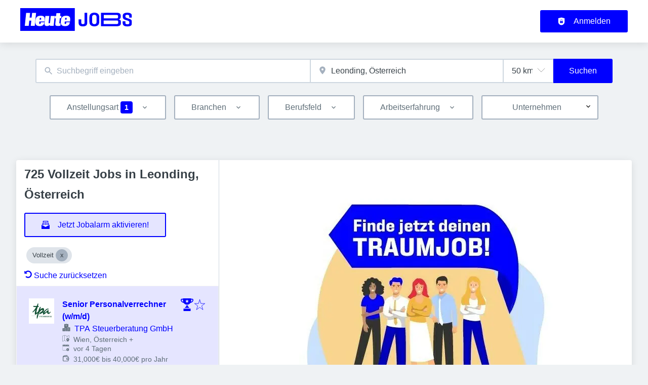

--- FILE ---
content_type: text/html; charset=utf-8
request_url: https://jobs.heute.at/jobs/vollzeit/leonding
body_size: 61113
content:
<!DOCTYPE html><html class="frontend-heuteat" lang="de"><head><meta charSet="utf-8" data-next-head=""/><meta charSet="utf-8"/><meta name="viewport" content="width=device-width, initial-scale=1" data-next-head=""/><meta name="og:image" property="og:image" content="https://jobs.heute.at/static/og-image.jpg" data-next-head=""/><meta name="owner" content="jobiqo" data-next-head=""/><link rel="canonical" href="https://jobs.heute.at/jobs/vollzeit/leonding" data-next-head=""/><meta name="description" content="725 Vollzeit Jobs in Leonding, Österreich - Jobs suchen auf Heute-Jobs." data-next-head=""/><title data-next-head="">Vollzeit Jobs in Leonding, Österreich | Heute-Jobs</title><link rel="preload" href="/static/nprogress.css" as="style"/><link rel="icon" type="image/svg+xml" href="/static/favicon.svg"/><link rel="icon" type="image/x-icon" href="/static/favicon.ico"/><link rel="mask-icon" href="/static/safari-pinned-tab.svg" color="#0000ff"/><link rel="apple-touch-icon" sizes="180x180" href="/static/apple-touch-icon.png"/><link rel="icon" type="image/png" sizes="32x32" href="/static/favicon-32x32.png"/><link rel="icon" type="image/png" sizes="16x16" href="/static/favicon-16x16.png"/><link rel="manifest" href="/static/site.webmanifest" crossorigin="use-credentials"/><meta name="msapplication-TileColor" content="#0000ff"/><meta name="theme-color" content="#0000ff"/><link rel="preload" href="https://data-196c083e38.heute.at/iomm/latest/manager/base/es6/bundle.js" as="script" id="IOMmBundle" crossorigin="anonymous"/><link rel="preload" href="https://data-196c083e38.heute.at/iomm/latest/bootstrap/loader.js" as="script" crossorigin="anonymous"/><link rel="preload" href="/_next/static/css/1081593ca6d816c4.css" as="style"/><link rel="preload" href="/_next/static/css/8d05d16f89265dca.css" as="style"/><link rel="preload" href="/_next/static/css/caa65bbeaec4ebc6.css" as="style"/><link rel="preload" href="/_next/static/css/543457fbe08838b3.css" as="style"/><link rel="preload" href="/_next/static/css/7daca570a42bc25b.css" as="style"/><link rel="preload" href="/_next/static/css/c3253c9fad67bb86.css" as="style"/><link rel="preload" href="/_next/static/css/d3a86da2012832c5.css" as="style"/><link rel="preload" href="/_next/static/css/fcf84dd66fa8b4a9.css" as="style"/><link rel="preload" href="/_next/static/css/8b3507495cac2ec6.css" as="style"/><link href="/fonts/font_styles.css" rel="stylesheet"/><link rel="stylesheet" href="/_next/static/css/1081593ca6d816c4.css" data-n-g=""/><link rel="stylesheet" href="/_next/static/css/8d05d16f89265dca.css" data-n-p=""/><link rel="stylesheet" href="/_next/static/css/caa65bbeaec4ebc6.css" data-n-p=""/><link rel="stylesheet" href="/_next/static/css/543457fbe08838b3.css" data-n-p=""/><link rel="stylesheet" href="/_next/static/css/7daca570a42bc25b.css" data-n-p=""/><link rel="stylesheet" href="/_next/static/css/c3253c9fad67bb86.css" data-n-p=""/><link rel="stylesheet" href="/_next/static/css/d3a86da2012832c5.css" data-n-p=""/><link rel="stylesheet" href="/_next/static/css/fcf84dd66fa8b4a9.css" data-n-p=""/><link rel="stylesheet" href="/_next/static/css/8b3507495cac2ec6.css" data-n-p=""/><noscript data-n-css=""></noscript><script defer="" noModule="" src="/_next/static/chunks/polyfills-42372ed130431b0a.js"></script><script src="/_next/static/chunks/webpack-76b99a7bf3c954c1.js" defer=""></script><script src="/_next/static/chunks/framework-964f88999d12323b.js" defer=""></script><script src="/_next/static/chunks/main-65d910b767ed077e.js" defer=""></script><script src="/_next/static/chunks/pages/_app-36ee8d2551cc6671.js" defer=""></script><script src="/_next/static/chunks/8230-e70dbad139d12c8a.js" defer=""></script><script src="/_next/static/chunks/4587-59ce867d84a3c6bc.js" defer=""></script><script src="/_next/static/chunks/319-cdc199e1ece6c10f.js" defer=""></script><script src="/_next/static/chunks/8693-627552f5b08a2643.js" defer=""></script><script src="/_next/static/chunks/8379-7afa18f52688137d.js" defer=""></script><script src="/_next/static/chunks/290-da64f52411a499e3.js" defer=""></script><script src="/_next/static/chunks/2400-b461f3208df4002f.js" defer=""></script><script src="/_next/static/chunks/5348-2e0bc7259959ebc1.js" defer=""></script><script src="/_next/static/chunks/4552-b49c4feb2688e010.js" defer=""></script><script src="/_next/static/chunks/8536-244a5eada7dc7091.js" defer=""></script><script src="/_next/static/chunks/4360-02f2675c177fa050.js" defer=""></script><script src="/_next/static/chunks/4860-c5668ab2de0bef94.js" defer=""></script><script src="/_next/static/chunks/9884-8de9b17c3d60dfe0.js" defer=""></script><script src="/_next/static/chunks/4003-d53d641de72cd157.js" defer=""></script><script src="/_next/static/chunks/4847-cc70c47c88c11823.js" defer=""></script><script src="/_next/static/chunks/2116-936998e009bbf448.js" defer=""></script><script src="/_next/static/chunks/565-455d18f4b0a2d438.js" defer=""></script><script src="/_next/static/chunks/5364-7122e6b68ed38929.js" defer=""></script><script src="/_next/static/chunks/6144-6969bdf22e06d29f.js" defer=""></script><script src="/_next/static/chunks/4020-210feb8159fe8a95.js" defer=""></script><script src="/_next/static/chunks/6951-779c4814de4f3a5f.js" defer=""></script><script src="/_next/static/chunks/2421-a980df85055ad698.js" defer=""></script><script src="/_next/static/chunks/572-9eb5d3d49b9bf235.js" defer=""></script><script src="/_next/static/chunks/3136-06b2f5a54423baf2.js" defer=""></script><script src="/_next/static/chunks/7782-35f02568b0b8bcfd.js" defer=""></script><script src="/_next/static/chunks/4645-4f6c9825a4384aad.js" defer=""></script><script src="/_next/static/chunks/7801-244d5bc8ea28497d.js" defer=""></script><script src="/_next/static/chunks/pages/jobs/%5B%5B...taxonomy%5D%5D-fc2c48b4276253f3.js" defer=""></script><script src="/_next/static/507vcWifIAo7RSJV15As-/_buildManifest.js" defer=""></script><script src="/_next/static/507vcWifIAo7RSJV15As-/_ssgManifest.js" defer=""></script></head><body><link rel="preload" as="image" href="/static/logo.svg"/><div id="__next"><div style="display:contents"></div><script type="application/ld+json">{"@context":"https://schema.org","@type":"Organization","url":"https://jobs.heute.at","logo":"https://jobs.heute.at/static/logo.svg","name":"Heute - Jobs","description":"Heute - Jobs"}</script><header><div class="visibility_hideDesktop__aQ5a0 "><div class="header_navblock__s8rws" data-testid="navbar"><div class="header_navblockContainer__D_Y51"><button><svg xmlns="http://www.w3.org/2000/svg" viewBox="0 0 32 32" width="30" height="30" aria-labelledby="" color="var(--color-primary)" class="" style="color:var(--color-primary);fill:var(--color-primary)" fill="var(--color-primary)"><title id="">Menu</title><g class="menu_left_svg__nc-icon-wrapper"><path data-color="color-2" d="M30 17H2a1 1 0 1 1 0-2h28a1 1 0 1 1 0 2z"></path><path d="M30 8H2a1 1 0 1 1 0-2h28a1 1 0 1 1 0 2zM16 26H2a1 1 0 1 1 0-2h14a1 1 0 1 1 0 2z"></path></g></svg></button><div><div class="jd-branding"><a class="jd-branding-logo" href="/"><span style="margin:0"><img style="min-height:40px" data-testid="branding-logo" src="/static/logo.svg" alt="Heute - Jobs"/></span></a></div></div><button><svg xmlns="http://www.w3.org/2000/svg" width="30" height="30" viewBox="0 0 24 24" aria-labelledby="" color="var(--color-primary)" class="" style="color:var(--color-primary);fill:var(--color-primary)" fill="var(--color-primary)"><title id="">Search</title><path d="M15.5 14h-.79l-.28-.27A6.471 6.471 0 0 0 16 9.5 6.5 6.5 0 1 0 9.5 16c1.61 0 3.09-.59 4.23-1.57l.27.28v.79l5 4.99L20.49 19l-4.99-5zm-6 0C7.01 14 5 11.99 5 9.5S7.01 5 9.5 5 14 7.01 14 9.5 11.99 14 9.5 14z"></path><path d="M0 0h24v24H0z" fill="none"></path></svg></button></div></div></div><div class="visibility_hideMobile__oJeQo "><div class="header_navblock__s8rws" data-testid="navbar"><div class="header_navblockContainer__D_Y51"><div class="flex-item-element
        
        m-sm-0
    
    
    
    mr-sm-6
        p-sm-0"><div class="jd-branding"><a class="jd-branding-logo" href="/"><span style="margin:0"><img style="min-height:40px" data-testid="branding-logo" src="/static/logo.svg" alt="Heute - Jobs"/></span></a></div></div><div class="flex-item-wrapper
      flex_flexItems__DhzIj
      
      
      flex_fw-sm-wrap__zQmr5
      flex_jc-sm-center__PKsCR flex_jc-md-center___E_7G flex_jc-lg-flex-start__o2ytn"><div class="flex-item-element
        mt-sm-4
    mb-sm-4"><div class="Alignment_alignCenter__P5Hgh Alignment_alignCenterDirectionRow__XgNsh"><span id="header-navigation" style="position:absolute;border:0;width:1px;height:1px;padding:0;margin:-1px;overflow:hidden;clip:rect(0, 0, 0, 0);white-space:nowrap;word-wrap:normal">Haupt-Navigation</span><nav aria-label="Main" data-orientation="horizontal" dir="ltr" aria-labelledby="header-navigation"><div style="position:relative"><ul data-orientation="horizontal" class="desktopMenu_list__78in6" dir="ltr"></ul></div></nav></div></div><div><a class="button_btn__gwtF3 button_linkBtn__bKpOa button_primary__ytRpZ button_raised__EpUfY btn--lg" data-test-id="button_sign_in" href="/user/login"><svg xmlns="http://www.w3.org/2000/svg" viewBox="0 0 64 64" width="1em" height="1em" aria-labelledby="" color="" class="icon-current-color" fill=""><title id="">Anmelden</title><g class="lock_svg__nc-icon-wrapper"><circle cx="32" cy="38" r="2"></circle><path d="m56.242 8.031-24-6a.968.968 0 0 0-.484 0l-24 6A1 1 0 0 0 7 9v28a25 25 0 0 0 50 0V9a1 1 0 0 0-.758-.969ZM25 23a7 7 0 0 1 14 0v5h-2v-5a5 5 0 0 0-10 0v5h-2Zm18 22a1 1 0 0 1-1 1H22a1 1 0 0 1-1-1V31a1 1 0 0 1 1-1h20a1 1 0 0 1 1 1Z"></path></g></svg><span>Anmelden</span></a></div></div></div></div></div></header><main><div class="Alignment_alignCenter__P5Hgh Alignment_alignCenterDirectionColumn__C7LJz"></div><div style="display:contents"></div><div class="main_main__DJ4PE main_mainLarge__rmHOL"><div class="flex-item-element
        mt-sm-8
    mb-sm-8"></div><div class=""><div class="flex-item-element
        mt-sm-6
    mb-sm-6"></div><form class="searchInput_wrapper__sJ7F1" data-test-id="search-form"><div class="formItemsInline_itemsWrapper__3D5Jw"><div class="formItemsInline_flexItems__urB23"><div class="flex-item-element
        
        
        
        
        
        flexItem_flexItem__0wD_n
        jcl-flex-item-element formItemsInline_childFlexItem__I_GuF"><div class="input_inputWrapper__fOd_p"><input class="input_input__6rus1 undefined" placeholder="Suchbegriff eingeben" size="60" value=""/></div></div><div class="flex-item-element
        
        
        
        
        
        flexItem_flexItem__0wD_n
        jcl-flex-item-element formItemsInline_childFlexItem__I_GuF"><div class="input_inputWrapper__fOd_p"><input class="input_input__6rus1 input_inputIconStart__wLNKL undefined" id="geoautocomplete" size="40" type="text" placeholder="Ort eingeben" autoComplete="off"/><div class="input_inputIcon__7GQjr input_iconStart__deaIG"><svg xmlns="http://www.w3.org/2000/svg" viewBox="0 0 64 64" xml:space="preserve" width="1em" height="1em" aria-labelledby="" color="var(--color-gray3)" class="" style="color:var(--color-gray3);fill:var(--color-gray3)" fill="var(--color-gray3)"><title id="">z.B. Wien</title><path d="M32 1C20.694 1 9 9.639 9 24.095 9 39.24 30.383 60.797 31.293 61.707a.997.997 0 0 0 1.414 0C33.617 60.797 55 39.24 55 24.095 55 9.639 43.306 1 32 1zm0 31a8 8 0 1 1 0-16 8 8 0 0 1 0 16z" class="marker_svg__nc-icon-wrapper"></path></svg></div></div></div><div class="flex-item-element
        
        
        
        
        
        flexItem_flexItem__0wD_n
        jcl-flex-item-element formItemsInline_childFlexItem__I_GuF"><div class="formItem_formItem__cwsfG"><div class="select_relative__K9qB2 jobiqo-select__wrapper"><select class="select_select__Lq7YX" id="radius" style="border-color:var(--select-border-color)"><option value="5"> 5 km</option><option value="25"> 25 km</option><option value="50" selected=""> 50 km</option><option value="100"> 100 km</option><option value="200"> 200 km</option></select><svg viewBox="0 0 20 20" preserveAspectRatio="none" width="16" fill="transparent" stroke="#979797" stroke-width="1.1px"><path d="M1,6 L10,15 L19,6"></path></svg></div></div></div><button type="submit" class="button_btn__gwtF3 button_primary__ytRpZ button_raised__EpUfY btn--lg"><span>Suchen</span></button></div></div></form><div class="flex-item-element
        mt-sm-4
    mb-sm-4"></div><div class="flex-item-element
        mt-sm-6
    mb-sm-6"></div><div class="visibility_hideDesktop__aQ5a0 "><button type="submit" class="button_btn__gwtF3 button_primary__ytRpZ button_block__vKUmv button_iconed__YzNN9 button_raised__EpUfY button_bordered__6mOB8 btn--lg"><svg xmlns="http://www.w3.org/2000/svg" viewBox="0 0 64 64" width="20" height="20" aria-labelledby="" color="" class="icon-current-color" fill=""><title id="">Open Filters</title><g class="filters_svg__nc-icon-wrapper"><path d="M13 32V3a1 1 0 0 0-2 0v29a1 1 0 0 0 2 0ZM13 61V49h7a1 1 0 0 0 1-1V38a1 1 0 0 0-1-1H4a1 1 0 0 0-1 1v10a1 1 0 0 0 1 1h7v12a1 1 0 0 0 2 0ZM51 3v29a1 1 0 0 0 2 0V3a1 1 0 0 0-2 0ZM43 38v10a1 1 0 0 0 1 1h7v12a1 1 0 0 0 2 0V49h7a1 1 0 0 0 1-1V38a1 1 0 0 0-1-1H44a1 1 0 0 0-1 1Z"></path><path data-color="color-2" d="M31 3v7a1 1 0 0 0 2 0V3a1 1 0 0 0-2 0ZM33 61V27h7a1 1 0 0 0 1-1V16a1 1 0 0 0-1-1H24a1 1 0 0 0-1 1v10a1 1 0 0 0 1 1h7v34a1 1 0 0 0 2 0Z"></path></g></svg><span>Filter einschalten</span></button></div><div class="flex-item-element
        mt-sm-6
    mb-sm-6"></div></div><div class="Alignment_alignCenter__P5Hgh Alignment_alignCenterDirectionColumn__C7LJz"><div class="watchado_watchado__OfpBE "><div id="wcd-root"></div></div></div></div><div class="flex-item-element
        mt-sm-8
    mb-sm-8"></div><div class="main_main__DJ4PE main_mainXLarge__J_O16"><div class="vcl-box
      box_box__OlC9O
      
      
      
      
      splitView_sideViewWrapper__Dsu8T  jcl-search-split-view" data-testid="box"><div class="splitView_sideViewSidebar__3tjNm"><div class="splitView_sideTitle__Bglvp"><h1><span>725 Vollzeit Jobs in Leonding, Österreich</span></h1></div><span data-test-id="jobs_result_count" data-result-count="725"></span><div class="flex-item-element
        mt-sm-4
    mb-sm-4
        ml-sm-6"><button type="button" class="button_btn__gwtF3 button_primary__ytRpZ button_raised__EpUfY button_bordered__6mOB8 button_disabled__ShZII btn--lg" disabled=""><svg xmlns="http://www.w3.org/2000/svg" viewBox="0 0 24 24" xml:space="preserve" width="1em" height="1em" aria-labelledby="" color="" class="icon-current-color" fill=""><title id="">Jetzt Jobalarm aktivieren!</title><g class="envelope_svg__nc-icon-wrapper"><path d="M12.5 17.9c-.2.1-.3.1-.5.1s-.3 0-.5-.1L0 11.7V23c0 .6.4 1 1 1h22c.6 0 1-.4 1-1V11.7l-11.5 6.2z"></path><path d="M6 12.6V2h12v10.6l5.1-2.8L20 7.5V1c0-.6-.4-1-1-1H5c-.6 0-1 .4-1 1v6.6L.9 9.9 6 12.6z"></path><path data-color="color-2" d="M8 5h8v2H8zM8 9h8v2H8z"></path></g></svg><span>Jetzt Jobalarm aktivieren!</span></button><div class="flex-item-element
        mt-sm-6
    mb-sm-6"></div></div><div class="flex-item-element
        mt-sm-4
    mb-sm-4
        
        pl-sm-6
    pr-sm-6"><div data-testid="chip-1264" class="chip_chip__kRRSJ chip_chipDefault__vRv9Y">Vollzeit<button data-testid="chip-1264-remove" id="chip-1264-remove" class="chip_icon__FVIT0 chip_iconDefault__4VbRO" aria-label="Close Vollzeit"></button></div><div class="flex-item-element
        mt-sm-4
    mb-sm-4"></div><div><a href="/jobs"><svg aria-hidden="true" data-prefix="fas" data-icon="undo-alt" class="icon-current-color" xmlns="http://www.w3.org/2000/svg" viewBox="0 0 512 512" width="15" height="15" aria-labelledby="" color="" fill=""><title id="">Undo</title><path fill="currentColor" d="M255.545 8c-66.269.119-126.438 26.233-170.86 68.685L48.971 40.971C33.851 25.851 8 36.559 8 57.941V192c0 13.255 10.745 24 24 24h134.059c21.382 0 32.09-25.851 16.971-40.971l-41.75-41.75c30.864-28.899 70.801-44.907 113.23-45.273 92.398-.798 170.283 73.977 169.484 169.442C423.236 348.009 349.816 424 256 424c-41.127 0-79.997-14.678-110.63-41.556-4.743-4.161-11.906-3.908-16.368.553L89.34 422.659c-4.872 4.872-4.631 12.815.482 17.433C133.798 479.813 192.074 504 256 504c136.966 0 247.999-111.033 248-247.998C504.001 119.193 392.354 7.755 255.545 8z"></path></svg> <!-- -->Suche zurücksetzen</a></div></div><div><div><div title="Senior Personalverrechner (w/m/d)" data-test-id="job-teaser-122800 " style="cursor:pointer;display:grid"><div class="jobTeaser_jobTeaserWrapper__7HfH9 jobTeaser_jobTeaserWrapperTopJob__jGs7z jcl-job-teaser  jcl-job-teaser-top-job" data-testid="jcl-job-teaser-wrapper"><div class="jcl-job-teaser-image"><img alt="Logo für den Job Senior Personalverrechner (w/m/d)" loading="lazy" width="50" height="50" decoding="async" data-nimg="1" style="color:transparent" src="https://jobs.heute.at/sites/default/files/styles/job_squared_logo_medium/public/org_logos/logo_heute_0.png.webp?itok=_ILegev7"/></div><div class="jcl-job-teaser-content"><div class="jobTeaser_jobTeaserTitle__XIgud jcl-job-teaser-title"><a data-avoid-redirect="true" href="/job/senior-personalverrechner-wmd-122800">Senior Personalverrechner (w/m/d)</a></div><div class="jcl-job-teaser-info"><div class="jobTeaser_jobTeaserCompany__RO4_j jcl-job-teaser-company"><span class="jobTeaser_jobTeaserIcon__tZFcu jobTeaser_jobTeaserIconHideMobile__lXpnd jcl-job-teaser-icon"><svg xmlns="http://www.w3.org/2000/svg" viewBox="0 0 64 64" width="1em" height="1em" aria-labelledby="" color="" class="icon-current-color" fill=""><g class="office_svg__nc-icon-wrapper"><path data-color="color-2" d="M47 7H33V2a1 1 0 1 0-2 0v5H17a1 1 0 0 0-1 1v30h9c1.654 0 3 1.346 3 3v22h8V34c0-1.654 1.346-3 3-3h9V8a1 1 0 0 0-1-1zm-8 17H25a1 1 0 1 1 0-2h14a1 1 0 1 1 0 2zm0-7H25a1 1 0 1 1 0-2h14a1 1 0 1 1 0 2z"></path><path d="M61 33H39a1 1 0 0 0-1 1v28a1 1 0 0 0 1 1h22a1 1 0 0 0 1-1V34a1 1 0 0 0-1-1zm-7 23h-8a1 1 0 1 1 0-2h8a1 1 0 1 1 0 2zm0-7h-8a1 1 0 1 1 0-2h8a1 1 0 1 1 0 2zm0-7h-8a1 1 0 1 1 0-2h8a1 1 0 1 1 0 2zM25 40H3a1 1 0 0 0-1 1v21a1 1 0 0 0 1 1h22a1 1 0 0 0 1-1V41a1 1 0 0 0-1-1zm-7 16h-8a1 1 0 1 1 0-2h8a1 1 0 1 1 0 2zm0-7h-8a1 1 0 1 1 0-2h8a1 1 0 1 1 0 2z"></path></g></svg></span><div class="jobTeaser_companyName___rhEr"><a id="job-teaser-company-link" href="/organization/tpa-steuerberatung-gmbh">TPA Steuerberatung GmbH</a></div></div><div class="flex-item-wrapper
      flex_flexItems__DhzIj
      
      flex_ai-sm-center__jTZ8a
      flex_fw-sm-wrap__zQmr5"><div class="jobTeaser_jobTeaserLocation__QTwy1 jcl-job-teaser-location" data-testid="jcl-job-teaser-location"><button type="button" aria-haspopup="dialog" aria-expanded="false" aria-controls="radix-«R6agp6f6d16»" data-state="closed"><div class="flex-item-wrapper
      flex_flexItems__DhzIj
      
      flex_ai-sm-center__jTZ8a
      flex_fw-sm-nowrap__kS8fc"><span class="jobTeaser_jobTeaserIcon__tZFcu jobTeaser_jobTeaserIconHideMobile__lXpnd"><svg xmlns="http://www.w3.org/2000/svg" viewBox="0 0 64 64" width="1em" height="1em" aria-labelledby="" color="" class="icon-current-color" fill=""><title id="">location</title><g class="map_marker_svg__nc-icon-wrapper"><path d="m61.713 5.042-19.666 5.9-19.676-7.871a1.01 1.01 0 0 0-.658-.029l-20 6A1 1 0 0 0 1 10v48a1 1 0 0 0 1.287.958l19.666-5.9 16.676 6.67a1 1 0 0 0 .742-1.858L23 51.323V5.477l18 7.2V25a1 1 0 0 0 2 0V12.744l18-5.4V28a1 1 0 0 0 2 0V6a1 1 0 0 0-1.287-.958ZM21 51.256l-18 5.4V10.744l18-5.4Z"></path><path d="M50 30c-6.391 0-13 4.746-13 12.688 0 7.565 11.818 18.581 12.321 19.046a1 1 0 0 0 1.358 0C51.182 61.269 63 50.253 63 42.688 63 34.746 56.391 30 50 30Zm0 17a4 4 0 1 1 4-4 4 4 0 0 1-4 4Z" data-color="color-2"></path></g></svg></span>Wien, Österreich<!-- --> <!-- -->+</div></button></div><div class="jobTeaser_jobTeaserDate__aNE0m"><span class="jobTeaser_jobTeaserIcon__tZFcu jobTeaser_jobTeaserIconHideMobile__lXpnd"><svg xmlns="http://www.w3.org/2000/svg" viewBox="0 0 64 64" width="1em" height="1em" aria-labelledby="" color="" class="icon-current-color" fill=""><title id="">Veröffentlicht</title><g class="calendar_svg__nc-icon-wrapper"><path d="M32 12a1 1 0 0 1-1-1V2a1 1 0 0 1 2 0v9a1 1 0 0 1-1 1ZM15 12a1 1 0 0 1-1-1V2a1 1 0 0 1 2 0v9a1 1 0 0 1-1 1ZM49 12a1 1 0 0 1-1-1V2a1 1 0 0 1 2 0v9a1 1 0 0 1-1 1Z"></path><path d="M35.587 55H6a1 1 0 0 1-1-1V21a1 1 0 0 1 1-1h52a1 1 0 0 1 1 1v20.211a14.065 14.065 0 0 1 2 2.605V9a2 2 0 0 0-2-2h-7v4a3 3 0 0 1-6 0V7H35v4a3 3 0 0 1-6 0V7H18v4a3 3 0 0 1-6 0V7H5a2 2 0 0 0-2 2v46a2 2 0 0 0 2 2h31.365a13.972 13.972 0 0 1-.778-2Z"></path><path d="M49 39a12 12 0 1 0 12 12 12 12 0 0 0-12-12Zm5 13h-4v4a1 1 0 0 1-2 0v-4h-4a1 1 0 0 1 0-2h4v-4a1 1 0 0 1 2 0v4h4a1 1 0 0 1 0 2Z" data-color="color-2"></path></g></svg></span><span style="position:absolute;border:0;width:1px;height:1px;padding:0;margin:-1px;overflow:hidden;clip:rect(0, 0, 0, 0);white-space:nowrap;word-wrap:normal">Veröffentlicht<!-- -->:<!-- --> </span>vor 4 Tagen</div><div class="jobTeaser_jobTeaserSalary__BNERS jcl-job-teaser-salary"><span class="jobTeaser_jobTeaserIcon__tZFcu jobTeaser_jobTeaserIconHideMobile__lXpnd jcl-job-teaser-icon"><svg width="1em" height="1em" viewBox="0 0 18 18" fill="" xmlns="http://www.w3.org/2000/svg" style="fill:none" aria-labelledby="" color="" class="icon-current-color"><title id="">salary</title><path d="M2 6.64a3.556 3.556 0 0 1 2.957-3.506l6.562-1.12c.434-.074.866.145 1.063.54l.053.105" stroke="currentColor" stroke-width="1.5" stroke-linecap="round" stroke-linejoin="round"></path><path d="M15.5 12.39v2a2 2 0 0 1-2 2H4a2 2 0 0 1-2-2v-7.5a2 2 0 0 1 2-2h9.5a2 2 0 0 1 2 2v2" stroke="currentColor" stroke-width="1.5" stroke-linecap="round" stroke-linejoin="round"></path><path d="M15.5 12.39h-2.75a1.75 1.75 0 0 1 0-3.5h2.75a1 1 0 0 1 1 1v1.5a1 1 0 0 1-1 1Z" stroke="currentColor" stroke-width="1.5" stroke-linecap="round" stroke-linejoin="round"></path></svg></span>31,000€ bis 40,000€ pro Jahr</div></div></div><div class="jobTeaser_jobTeaserOccupation__kIsbG jcl-job-teaser-occupation"></div><div class="jobTeaser_jobTeaserDescription__6HGLX jcl-job-teaser-description"></div></div><div class="flex-item-element
        
        
        
        
        
        flexItem_flexItem__0wD_n" style="flex:1"></div><div class="flex-item-wrapper
      flex_flexItems__DhzIj
      flex_fd-sm-column__T5mXM flex_fd-md-row__jrllk
      flex_ai-sm-flex-start__g4mYB
      flex_fw-sm-nowrap__kS8fc
      flex_jc-sm-space-between__AlsZO
      flex_gap-sm-5__yaBCH
      jobTeaser_jobTeaserActions__peBah"><div class="jobTeaser_featuredIcon__qFKl2 jobTeaser_topJobIcon__PcKtM jcl-job-teaser-top-job-icon"><svg xmlns="http://www.w3.org/2000/svg" viewBox="0 0 512 512" width="25" height="25" aria-labelledby="" color="" class="icon-current-color" fill=""><path class="trophy_svg__st0" d="M348.375 384.758c-12.811-25.137-32.785-44.594-56.582-54.492v-38.5l.047-9.133c-.016 0-.031 0-.047.004v-.242a186.653 186.653 0 0 1-35.791 3.481c-11.369 0-22.476-1.094-33.291-3.055-.752-.152-1.516-.262-2.264-.426v.043c-.08-.016-.16-.028-.24-.043v47.871c-12.209 5.078-23.393 12.695-33.137 22.293-.348.34-.705.66-1.049 1.004-1.072 1.082-2.1 2.219-3.133 3.348-.705.77-1.426 1.512-2.115 2.305-.61.703-1.184 1.442-1.78 2.156-1.07 1.289-2.14 2.574-3.168 3.918-.088.117-.17.238-.26.355a131.672 131.672 0 0 0-11.939 18.875h.131c-.043.082-.09.16-.131.238h184.749zM115.046 416v95.371l-.002.387h.002V512h281.911v-96zM498.331 29.387c-8.027-9.094-19.447-14.312-31.328-14.312h-47.744V0H92.742v15.074H44.999c-11.887 0-23.306 5.218-31.336 14.312C3.906 40.442-.305 56.43 1.775 74.465c.369 7.922 4.367 49.316 47.211 78.77 24.732 17.008 48.424 24.629 69.44 27.938 29.008 45.328 79.76 75.398 137.576 75.398 57.805 0 108.558-30.07 137.568-75.398 21.016-3.305 44.709-10.93 69.445-27.938 42.84-29.453 46.842-70.848 47.211-78.77 2.078-18.035-2.133-34.023-11.895-45.078zm-22.093 41.629-.125.852-.002 1.031c-.029 1.246-1.115 30.656-32.447 52.195-8.976 6.172-17.635 10.719-26.041 14.184-1.836.711-3.668 1.43-5.553 2.043a163.215 163.215 0 0 0 7.19-48.008V49.226h47.744c1.498 0 3.711.481 5.726 2.758 3.279 3.719 4.558 10.653 3.508 19.032zm-222.274 84.203-33.658 18.73a4.166 4.166 0 0 1-4.49-.274 4.17 4.17 0 0 1-1.644-4.18l7.412-37.801a4.165 4.165 0 0 0-1.254-3.863l-28.213-26.23c-1.191-1.106-1.633-2.805-1.129-4.352s1.859-2.664 3.474-2.859l38.236-4.633a4.185 4.185 0 0 0 3.291-2.391l16.219-34.93a4.18 4.18 0 0 1 3.795-2.422c1.625 0 3.102.945 3.787 2.422l16.22 34.93a4.184 4.184 0 0 0 3.289 2.391l38.236 4.633a4.183 4.183 0 0 1 2.347 7.211l-28.215 26.23a4.168 4.168 0 0 0-1.26 3.863l7.418 37.801a4.163 4.163 0 0 1-1.648 4.18 4.163 4.163 0 0 1-4.486.274l-33.664-18.73a4.198 4.198 0 0 0-4.063 0zM68.331 125.094c-31.326-21.539-32.41-50.949-32.438-52.016l-.006-1.035-.131-1.027c-1.043-8.379.232-15.312 3.516-19.031 2.01-2.277 4.222-2.758 5.726-2.758H92.74v44.086c0 14.246 1.928 28.02 5.357 41.192.559 2.308 1.076 4.629 1.725 6.926-10.09-3.63-20.565-8.829-31.491-16.337z"></path></svg></div><span class="jobTeaser_bookmarkIcon__tbfqU"><button data-testid="icon-button" title="merken" class="bookmark_iconWrapper__QQkQd" tabindex="0"><svg xmlns="http://www.w3.org/2000/svg" width="1em" height="1em" viewBox="0 0 64 64" aria-labelledby="" color="" class="icon-current-color" fill="" data-testid="star-line-icon"><path fill="none" stroke="currentColor" stroke-linecap="square" stroke-miterlimit="10" d="M32 6.833 38 26h20L42.108 37.941l6.246 19.226L32 45.285 15.646 57.167l6.246-19.226L6 26h20l6-19.167z" stroke-width="2"></path></svg></button></span></div></div></div></div><div><div title="Senior Buchhalter (w/m/d)" data-test-id="job-teaser-122799 " style="cursor:pointer;display:grid"><div class="jobTeaser_jobTeaserWrapper__7HfH9 jobTeaser_jobTeaserWrapperTopJob__jGs7z jcl-job-teaser  jcl-job-teaser-top-job" data-testid="jcl-job-teaser-wrapper"><div class="jcl-job-teaser-image"><img alt="Logo für den Job Senior Buchhalter (w/m/d)" loading="lazy" width="50" height="50" decoding="async" data-nimg="1" style="color:transparent" src="https://jobs.heute.at/sites/default/files/styles/job_squared_logo_medium/public/org_logos/logo_heute_0.png.webp?itok=_ILegev7"/></div><div class="jcl-job-teaser-content"><div class="jobTeaser_jobTeaserTitle__XIgud jcl-job-teaser-title"><a data-avoid-redirect="true" href="/job/senior-buchhalter-wmd-122799">Senior Buchhalter (w/m/d)</a></div><div class="jcl-job-teaser-info"><div class="jobTeaser_jobTeaserCompany__RO4_j jcl-job-teaser-company"><span class="jobTeaser_jobTeaserIcon__tZFcu jobTeaser_jobTeaserIconHideMobile__lXpnd jcl-job-teaser-icon"><svg xmlns="http://www.w3.org/2000/svg" viewBox="0 0 64 64" width="1em" height="1em" aria-labelledby="" color="" class="icon-current-color" fill=""><g class="office_svg__nc-icon-wrapper"><path data-color="color-2" d="M47 7H33V2a1 1 0 1 0-2 0v5H17a1 1 0 0 0-1 1v30h9c1.654 0 3 1.346 3 3v22h8V34c0-1.654 1.346-3 3-3h9V8a1 1 0 0 0-1-1zm-8 17H25a1 1 0 1 1 0-2h14a1 1 0 1 1 0 2zm0-7H25a1 1 0 1 1 0-2h14a1 1 0 1 1 0 2z"></path><path d="M61 33H39a1 1 0 0 0-1 1v28a1 1 0 0 0 1 1h22a1 1 0 0 0 1-1V34a1 1 0 0 0-1-1zm-7 23h-8a1 1 0 1 1 0-2h8a1 1 0 1 1 0 2zm0-7h-8a1 1 0 1 1 0-2h8a1 1 0 1 1 0 2zm0-7h-8a1 1 0 1 1 0-2h8a1 1 0 1 1 0 2zM25 40H3a1 1 0 0 0-1 1v21a1 1 0 0 0 1 1h22a1 1 0 0 0 1-1V41a1 1 0 0 0-1-1zm-7 16h-8a1 1 0 1 1 0-2h8a1 1 0 1 1 0 2zm0-7h-8a1 1 0 1 1 0-2h8a1 1 0 1 1 0 2z"></path></g></svg></span><div class="jobTeaser_companyName___rhEr"><a id="job-teaser-company-link" href="/organization/tpa-steuerberatung-gmbh">TPA Steuerberatung GmbH</a></div></div><div class="flex-item-wrapper
      flex_flexItems__DhzIj
      
      flex_ai-sm-center__jTZ8a
      flex_fw-sm-wrap__zQmr5"><div class="jobTeaser_jobTeaserLocation__QTwy1 jcl-job-teaser-location" data-testid="jcl-job-teaser-location"><button type="button" aria-haspopup="dialog" aria-expanded="false" aria-controls="radix-«R6ah96f6d16»" data-state="closed"><div class="flex-item-wrapper
      flex_flexItems__DhzIj
      
      flex_ai-sm-center__jTZ8a
      flex_fw-sm-nowrap__kS8fc"><span class="jobTeaser_jobTeaserIcon__tZFcu jobTeaser_jobTeaserIconHideMobile__lXpnd"><svg xmlns="http://www.w3.org/2000/svg" viewBox="0 0 64 64" width="1em" height="1em" aria-labelledby="" color="" class="icon-current-color" fill=""><title id="">location</title><g class="map_marker_svg__nc-icon-wrapper"><path d="m61.713 5.042-19.666 5.9-19.676-7.871a1.01 1.01 0 0 0-.658-.029l-20 6A1 1 0 0 0 1 10v48a1 1 0 0 0 1.287.958l19.666-5.9 16.676 6.67a1 1 0 0 0 .742-1.858L23 51.323V5.477l18 7.2V25a1 1 0 0 0 2 0V12.744l18-5.4V28a1 1 0 0 0 2 0V6a1 1 0 0 0-1.287-.958ZM21 51.256l-18 5.4V10.744l18-5.4Z"></path><path d="M50 30c-6.391 0-13 4.746-13 12.688 0 7.565 11.818 18.581 12.321 19.046a1 1 0 0 0 1.358 0C51.182 61.269 63 50.253 63 42.688 63 34.746 56.391 30 50 30Zm0 17a4 4 0 1 1 4-4 4 4 0 0 1-4 4Z" data-color="color-2"></path></g></svg></span>Wien, Österreich<!-- --> <!-- -->+</div></button></div><div class="jobTeaser_jobTeaserDate__aNE0m"><span class="jobTeaser_jobTeaserIcon__tZFcu jobTeaser_jobTeaserIconHideMobile__lXpnd"><svg xmlns="http://www.w3.org/2000/svg" viewBox="0 0 64 64" width="1em" height="1em" aria-labelledby="" color="" class="icon-current-color" fill=""><title id="">Veröffentlicht</title><g class="calendar_svg__nc-icon-wrapper"><path d="M32 12a1 1 0 0 1-1-1V2a1 1 0 0 1 2 0v9a1 1 0 0 1-1 1ZM15 12a1 1 0 0 1-1-1V2a1 1 0 0 1 2 0v9a1 1 0 0 1-1 1ZM49 12a1 1 0 0 1-1-1V2a1 1 0 0 1 2 0v9a1 1 0 0 1-1 1Z"></path><path d="M35.587 55H6a1 1 0 0 1-1-1V21a1 1 0 0 1 1-1h52a1 1 0 0 1 1 1v20.211a14.065 14.065 0 0 1 2 2.605V9a2 2 0 0 0-2-2h-7v4a3 3 0 0 1-6 0V7H35v4a3 3 0 0 1-6 0V7H18v4a3 3 0 0 1-6 0V7H5a2 2 0 0 0-2 2v46a2 2 0 0 0 2 2h31.365a13.972 13.972 0 0 1-.778-2Z"></path><path d="M49 39a12 12 0 1 0 12 12 12 12 0 0 0-12-12Zm5 13h-4v4a1 1 0 0 1-2 0v-4h-4a1 1 0 0 1 0-2h4v-4a1 1 0 0 1 2 0v4h4a1 1 0 0 1 0 2Z" data-color="color-2"></path></g></svg></span><span style="position:absolute;border:0;width:1px;height:1px;padding:0;margin:-1px;overflow:hidden;clip:rect(0, 0, 0, 0);white-space:nowrap;word-wrap:normal">Veröffentlicht<!-- -->:<!-- --> </span>vor 4 Tagen</div><div class="jobTeaser_jobTeaserSalary__BNERS jcl-job-teaser-salary"><span class="jobTeaser_jobTeaserIcon__tZFcu jobTeaser_jobTeaserIconHideMobile__lXpnd jcl-job-teaser-icon"><svg width="1em" height="1em" viewBox="0 0 18 18" fill="" xmlns="http://www.w3.org/2000/svg" style="fill:none" aria-labelledby="" color="" class="icon-current-color"><title id="">salary</title><path d="M2 6.64a3.556 3.556 0 0 1 2.957-3.506l6.562-1.12c.434-.074.866.145 1.063.54l.053.105" stroke="currentColor" stroke-width="1.5" stroke-linecap="round" stroke-linejoin="round"></path><path d="M15.5 12.39v2a2 2 0 0 1-2 2H4a2 2 0 0 1-2-2v-7.5a2 2 0 0 1 2-2h9.5a2 2 0 0 1 2 2v2" stroke="currentColor" stroke-width="1.5" stroke-linecap="round" stroke-linejoin="round"></path><path d="M15.5 12.39h-2.75a1.75 1.75 0 0 1 0-3.5h2.75a1 1 0 0 1 1 1v1.5a1 1 0 0 1-1 1Z" stroke="currentColor" stroke-width="1.5" stroke-linecap="round" stroke-linejoin="round"></path></svg></span>31,000€ bis 40,000€ pro Jahr</div></div></div><div class="jobTeaser_jobTeaserOccupation__kIsbG jcl-job-teaser-occupation"></div><div class="jobTeaser_jobTeaserDescription__6HGLX jcl-job-teaser-description"></div></div><div class="flex-item-element
        
        
        
        
        
        flexItem_flexItem__0wD_n" style="flex:1"></div><div class="flex-item-wrapper
      flex_flexItems__DhzIj
      flex_fd-sm-column__T5mXM flex_fd-md-row__jrllk
      flex_ai-sm-flex-start__g4mYB
      flex_fw-sm-nowrap__kS8fc
      flex_jc-sm-space-between__AlsZO
      flex_gap-sm-5__yaBCH
      jobTeaser_jobTeaserActions__peBah"><div class="jobTeaser_featuredIcon__qFKl2 jobTeaser_topJobIcon__PcKtM jcl-job-teaser-top-job-icon"><svg xmlns="http://www.w3.org/2000/svg" viewBox="0 0 512 512" width="25" height="25" aria-labelledby="" color="" class="icon-current-color" fill=""><path class="trophy_svg__st0" d="M348.375 384.758c-12.811-25.137-32.785-44.594-56.582-54.492v-38.5l.047-9.133c-.016 0-.031 0-.047.004v-.242a186.653 186.653 0 0 1-35.791 3.481c-11.369 0-22.476-1.094-33.291-3.055-.752-.152-1.516-.262-2.264-.426v.043c-.08-.016-.16-.028-.24-.043v47.871c-12.209 5.078-23.393 12.695-33.137 22.293-.348.34-.705.66-1.049 1.004-1.072 1.082-2.1 2.219-3.133 3.348-.705.77-1.426 1.512-2.115 2.305-.61.703-1.184 1.442-1.78 2.156-1.07 1.289-2.14 2.574-3.168 3.918-.088.117-.17.238-.26.355a131.672 131.672 0 0 0-11.939 18.875h.131c-.043.082-.09.16-.131.238h184.749zM115.046 416v95.371l-.002.387h.002V512h281.911v-96zM498.331 29.387c-8.027-9.094-19.447-14.312-31.328-14.312h-47.744V0H92.742v15.074H44.999c-11.887 0-23.306 5.218-31.336 14.312C3.906 40.442-.305 56.43 1.775 74.465c.369 7.922 4.367 49.316 47.211 78.77 24.732 17.008 48.424 24.629 69.44 27.938 29.008 45.328 79.76 75.398 137.576 75.398 57.805 0 108.558-30.07 137.568-75.398 21.016-3.305 44.709-10.93 69.445-27.938 42.84-29.453 46.842-70.848 47.211-78.77 2.078-18.035-2.133-34.023-11.895-45.078zm-22.093 41.629-.125.852-.002 1.031c-.029 1.246-1.115 30.656-32.447 52.195-8.976 6.172-17.635 10.719-26.041 14.184-1.836.711-3.668 1.43-5.553 2.043a163.215 163.215 0 0 0 7.19-48.008V49.226h47.744c1.498 0 3.711.481 5.726 2.758 3.279 3.719 4.558 10.653 3.508 19.032zm-222.274 84.203-33.658 18.73a4.166 4.166 0 0 1-4.49-.274 4.17 4.17 0 0 1-1.644-4.18l7.412-37.801a4.165 4.165 0 0 0-1.254-3.863l-28.213-26.23c-1.191-1.106-1.633-2.805-1.129-4.352s1.859-2.664 3.474-2.859l38.236-4.633a4.185 4.185 0 0 0 3.291-2.391l16.219-34.93a4.18 4.18 0 0 1 3.795-2.422c1.625 0 3.102.945 3.787 2.422l16.22 34.93a4.184 4.184 0 0 0 3.289 2.391l38.236 4.633a4.183 4.183 0 0 1 2.347 7.211l-28.215 26.23a4.168 4.168 0 0 0-1.26 3.863l7.418 37.801a4.163 4.163 0 0 1-1.648 4.18 4.163 4.163 0 0 1-4.486.274l-33.664-18.73a4.198 4.198 0 0 0-4.063 0zM68.331 125.094c-31.326-21.539-32.41-50.949-32.438-52.016l-.006-1.035-.131-1.027c-1.043-8.379.232-15.312 3.516-19.031 2.01-2.277 4.222-2.758 5.726-2.758H92.74v44.086c0 14.246 1.928 28.02 5.357 41.192.559 2.308 1.076 4.629 1.725 6.926-10.09-3.63-20.565-8.829-31.491-16.337z"></path></svg></div><span class="jobTeaser_bookmarkIcon__tbfqU"><button data-testid="icon-button" title="merken" class="bookmark_iconWrapper__QQkQd" tabindex="0"><svg xmlns="http://www.w3.org/2000/svg" width="1em" height="1em" viewBox="0 0 64 64" aria-labelledby="" color="" class="icon-current-color" fill="" data-testid="star-line-icon"><path fill="none" stroke="currentColor" stroke-linecap="square" stroke-miterlimit="10" d="M32 6.833 38 26h20L42.108 37.941l6.246 19.226L32 45.285 15.646 57.167l6.246-19.226L6 26h20l6-19.167z" stroke-width="2"></path></svg></button></span></div></div></div></div><div><div title="Lehrlinge@FHOOE Informationstechnologie (Systemtechnik)" data-test-id="job-teaser-123293 " style="cursor:pointer;display:grid"><div class="jobTeaser_jobTeaserWrapper__7HfH9 jcl-job-teaser  " data-testid="jcl-job-teaser-wrapper"><div class="jcl-job-teaser-image"><div class="flex-item-wrapper
      flex_flexItems__DhzIj
      
      
      flex_fw-sm-wrap__zQmr5"><div style="width:50px;text-align:center"><svg xmlns="http://www.w3.org/2000/svg" viewBox="0 0 64 64" xml:space="preserve" width="40" height="40" aria-labelledby="" color="var(--color-gray2)" class="" style="color:var(--color-gray2);fill:var(--color-gray2)" fill="var(--color-gray2)"><title id="">Kein Logo verfügbar</title><g class="briefcase_svg__nc-icon-wrapper"><path data-color="color-2" d="M43 10h-2V5H23v5h-2V4a1 1 0 0 1 1-1h20a1 1 0 0 1 1 1v6zM39 46v3a1 1 0 0 1-1 1H26a1 1 0 0 1-1-1v-3H5v11a4 4 0 0 0 4 4h46a4 4 0 0 0 4-4V46H39z"></path><path d="M59 12H5a4 4 0 0 0-4 4v27a1 1 0 0 0 1 1h23v-3a1 1 0 0 1 1-1h12a1 1 0 0 1 1 1v3h23a1 1 0 0 0 1-1V16a4 4 0 0 0-4-4z"></path></g></svg></div></div></div><div class="jcl-job-teaser-content"><div class="jobTeaser_jobTeaserTitle__XIgud jcl-job-teaser-title"><a data-avoid-redirect="true" href="/job/lehrlingefhooe-informationstechnologie-systemtechnik-123293">Lehrlinge@FHOOE Informationstechnologie (Systemtechnik)</a></div><div class="jcl-job-teaser-info"><div class="jobTeaser_jobTeaserCompany__RO4_j jcl-job-teaser-company"><span class="jobTeaser_jobTeaserIcon__tZFcu jobTeaser_jobTeaserIconHideMobile__lXpnd jcl-job-teaser-icon"><svg xmlns="http://www.w3.org/2000/svg" viewBox="0 0 64 64" width="1em" height="1em" aria-labelledby="" color="" class="icon-current-color" fill=""><g class="office_svg__nc-icon-wrapper"><path data-color="color-2" d="M47 7H33V2a1 1 0 1 0-2 0v5H17a1 1 0 0 0-1 1v30h9c1.654 0 3 1.346 3 3v22h8V34c0-1.654 1.346-3 3-3h9V8a1 1 0 0 0-1-1zm-8 17H25a1 1 0 1 1 0-2h14a1 1 0 1 1 0 2zm0-7H25a1 1 0 1 1 0-2h14a1 1 0 1 1 0 2z"></path><path d="M61 33H39a1 1 0 0 0-1 1v28a1 1 0 0 0 1 1h22a1 1 0 0 0 1-1V34a1 1 0 0 0-1-1zm-7 23h-8a1 1 0 1 1 0-2h8a1 1 0 1 1 0 2zm0-7h-8a1 1 0 1 1 0-2h8a1 1 0 1 1 0 2zm0-7h-8a1 1 0 1 1 0-2h8a1 1 0 1 1 0 2zM25 40H3a1 1 0 0 0-1 1v21a1 1 0 0 0 1 1h22a1 1 0 0 0 1-1V41a1 1 0 0 0-1-1zm-7 16h-8a1 1 0 1 1 0-2h8a1 1 0 1 1 0 2zm0-7h-8a1 1 0 1 1 0-2h8a1 1 0 1 1 0 2z"></path></g></svg></span><div class="jobTeaser_companyName___rhEr">FH Oberösterreich</div></div><div class="flex-item-wrapper
      flex_flexItems__DhzIj
      
      flex_ai-sm-center__jTZ8a
      flex_fw-sm-wrap__zQmr5"><div class="jobTeaser_jobTeaserLocation__QTwy1 jcl-job-teaser-location" data-testid="jcl-job-teaser-location"><div class="flex-item-wrapper
      flex_flexItems__DhzIj
      
      flex_ai-sm-center__jTZ8a
      flex_fw-sm-nowrap__kS8fc"><span class="jobTeaser_jobTeaserIcon__tZFcu jobTeaser_jobTeaserIconHideMobile__lXpnd"><svg xmlns="http://www.w3.org/2000/svg" viewBox="0 0 64 64" width="1em" height="1em" aria-labelledby="" color="" class="icon-current-color" fill=""><title id="">location</title><g class="map_marker_svg__nc-icon-wrapper"><path d="m61.713 5.042-19.666 5.9-19.676-7.871a1.01 1.01 0 0 0-.658-.029l-20 6A1 1 0 0 0 1 10v48a1 1 0 0 0 1.287.958l19.666-5.9 16.676 6.67a1 1 0 0 0 .742-1.858L23 51.323V5.477l18 7.2V25a1 1 0 0 0 2 0V12.744l18-5.4V28a1 1 0 0 0 2 0V6a1 1 0 0 0-1.287-.958ZM21 51.256l-18 5.4V10.744l18-5.4Z"></path><path d="M50 30c-6.391 0-13 4.746-13 12.688 0 7.565 11.818 18.581 12.321 19.046a1 1 0 0 0 1.358 0C51.182 61.269 63 50.253 63 42.688 63 34.746 56.391 30 50 30Zm0 17a4 4 0 1 1 4-4 4 4 0 0 1-4 4Z" data-color="color-2"></path></g></svg></span><span class="popoverlist-no-list-item">Oberösterreich, Österreich</span></div></div><div class="jobTeaser_jobTeaserDate__aNE0m"><span class="jobTeaser_jobTeaserIcon__tZFcu jobTeaser_jobTeaserIconHideMobile__lXpnd"><svg xmlns="http://www.w3.org/2000/svg" viewBox="0 0 64 64" width="1em" height="1em" aria-labelledby="" color="" class="icon-current-color" fill=""><title id="">Veröffentlicht</title><g class="calendar_svg__nc-icon-wrapper"><path d="M32 12a1 1 0 0 1-1-1V2a1 1 0 0 1 2 0v9a1 1 0 0 1-1 1ZM15 12a1 1 0 0 1-1-1V2a1 1 0 0 1 2 0v9a1 1 0 0 1-1 1ZM49 12a1 1 0 0 1-1-1V2a1 1 0 0 1 2 0v9a1 1 0 0 1-1 1Z"></path><path d="M35.587 55H6a1 1 0 0 1-1-1V21a1 1 0 0 1 1-1h52a1 1 0 0 1 1 1v20.211a14.065 14.065 0 0 1 2 2.605V9a2 2 0 0 0-2-2h-7v4a3 3 0 0 1-6 0V7H35v4a3 3 0 0 1-6 0V7H18v4a3 3 0 0 1-6 0V7H5a2 2 0 0 0-2 2v46a2 2 0 0 0 2 2h31.365a13.972 13.972 0 0 1-.778-2Z"></path><path d="M49 39a12 12 0 1 0 12 12 12 12 0 0 0-12-12Zm5 13h-4v4a1 1 0 0 1-2 0v-4h-4a1 1 0 0 1 0-2h4v-4a1 1 0 0 1 2 0v4h4a1 1 0 0 1 0 2Z" data-color="color-2"></path></g></svg></span><span style="position:absolute;border:0;width:1px;height:1px;padding:0;margin:-1px;overflow:hidden;clip:rect(0, 0, 0, 0);white-space:nowrap;word-wrap:normal">Veröffentlicht<!-- -->:<!-- --> </span>Heute</div></div></div><div class="jobTeaser_jobTeaserOccupation__kIsbG jcl-job-teaser-occupation"></div><div class="jobTeaser_jobTeaserDescription__6HGLX jcl-job-teaser-description"></div></div><div class="flex-item-element
        
        
        
        
        
        flexItem_flexItem__0wD_n" style="flex:1"></div><div class="flex-item-wrapper
      flex_flexItems__DhzIj
      flex_fd-sm-column__T5mXM flex_fd-md-row__jrllk
      flex_ai-sm-flex-start__g4mYB
      flex_fw-sm-nowrap__kS8fc
      flex_jc-sm-space-between__AlsZO
      flex_gap-sm-5__yaBCH
      jobTeaser_jobTeaserActions__peBah"><div class="jobTeaser_featuredIcon__qFKl2  "></div><span class="jobTeaser_bookmarkIcon__tbfqU"><button data-testid="icon-button" title="merken" class="bookmark_iconWrapper__QQkQd" tabindex="0"><svg xmlns="http://www.w3.org/2000/svg" width="1em" height="1em" viewBox="0 0 64 64" aria-labelledby="" color="" class="icon-current-color" fill="" data-testid="star-line-icon"><path fill="none" stroke="currentColor" stroke-linecap="square" stroke-miterlimit="10" d="M32 6.833 38 26h20L42.108 37.941l6.246 19.226L32 45.285 15.646 57.167l6.246-19.226L6 26h20l6-19.167z" stroke-width="2"></path></svg></button></span></div></div></div></div><div><div title="Lehrlinge@FHOOE Archiv-, Bibliotheks- und Informationsassistent*in" data-test-id="job-teaser-123294 " style="cursor:pointer;display:grid"><div class="jobTeaser_jobTeaserWrapper__7HfH9 jcl-job-teaser  " data-testid="jcl-job-teaser-wrapper"><div class="jcl-job-teaser-image"><div class="flex-item-wrapper
      flex_flexItems__DhzIj
      
      
      flex_fw-sm-wrap__zQmr5"><div style="width:50px;text-align:center"><svg xmlns="http://www.w3.org/2000/svg" viewBox="0 0 64 64" xml:space="preserve" width="40" height="40" aria-labelledby="" color="var(--color-gray2)" class="" style="color:var(--color-gray2);fill:var(--color-gray2)" fill="var(--color-gray2)"><title id="">Kein Logo verfügbar</title><g class="briefcase_svg__nc-icon-wrapper"><path data-color="color-2" d="M43 10h-2V5H23v5h-2V4a1 1 0 0 1 1-1h20a1 1 0 0 1 1 1v6zM39 46v3a1 1 0 0 1-1 1H26a1 1 0 0 1-1-1v-3H5v11a4 4 0 0 0 4 4h46a4 4 0 0 0 4-4V46H39z"></path><path d="M59 12H5a4 4 0 0 0-4 4v27a1 1 0 0 0 1 1h23v-3a1 1 0 0 1 1-1h12a1 1 0 0 1 1 1v3h23a1 1 0 0 0 1-1V16a4 4 0 0 0-4-4z"></path></g></svg></div></div></div><div class="jcl-job-teaser-content"><div class="jobTeaser_jobTeaserTitle__XIgud jcl-job-teaser-title"><a data-avoid-redirect="true" href="/job/lehrlingefhooe-archiv-bibliotheks-und-informationsassistentin-123294">Lehrlinge@FHOOE Archiv-, Bibliotheks- und Informationsassistent*in</a></div><div class="jcl-job-teaser-info"><div class="jobTeaser_jobTeaserCompany__RO4_j jcl-job-teaser-company"><span class="jobTeaser_jobTeaserIcon__tZFcu jobTeaser_jobTeaserIconHideMobile__lXpnd jcl-job-teaser-icon"><svg xmlns="http://www.w3.org/2000/svg" viewBox="0 0 64 64" width="1em" height="1em" aria-labelledby="" color="" class="icon-current-color" fill=""><g class="office_svg__nc-icon-wrapper"><path data-color="color-2" d="M47 7H33V2a1 1 0 1 0-2 0v5H17a1 1 0 0 0-1 1v30h9c1.654 0 3 1.346 3 3v22h8V34c0-1.654 1.346-3 3-3h9V8a1 1 0 0 0-1-1zm-8 17H25a1 1 0 1 1 0-2h14a1 1 0 1 1 0 2zm0-7H25a1 1 0 1 1 0-2h14a1 1 0 1 1 0 2z"></path><path d="M61 33H39a1 1 0 0 0-1 1v28a1 1 0 0 0 1 1h22a1 1 0 0 0 1-1V34a1 1 0 0 0-1-1zm-7 23h-8a1 1 0 1 1 0-2h8a1 1 0 1 1 0 2zm0-7h-8a1 1 0 1 1 0-2h8a1 1 0 1 1 0 2zm0-7h-8a1 1 0 1 1 0-2h8a1 1 0 1 1 0 2zM25 40H3a1 1 0 0 0-1 1v21a1 1 0 0 0 1 1h22a1 1 0 0 0 1-1V41a1 1 0 0 0-1-1zm-7 16h-8a1 1 0 1 1 0-2h8a1 1 0 1 1 0 2zm0-7h-8a1 1 0 1 1 0-2h8a1 1 0 1 1 0 2z"></path></g></svg></span><div class="jobTeaser_companyName___rhEr">FH Oberösterreich</div></div><div class="flex-item-wrapper
      flex_flexItems__DhzIj
      
      flex_ai-sm-center__jTZ8a
      flex_fw-sm-wrap__zQmr5"><div class="jobTeaser_jobTeaserLocation__QTwy1 jcl-job-teaser-location" data-testid="jcl-job-teaser-location"><div class="flex-item-wrapper
      flex_flexItems__DhzIj
      
      flex_ai-sm-center__jTZ8a
      flex_fw-sm-nowrap__kS8fc"><span class="jobTeaser_jobTeaserIcon__tZFcu jobTeaser_jobTeaserIconHideMobile__lXpnd"><svg xmlns="http://www.w3.org/2000/svg" viewBox="0 0 64 64" width="1em" height="1em" aria-labelledby="" color="" class="icon-current-color" fill=""><title id="">location</title><g class="map_marker_svg__nc-icon-wrapper"><path d="m61.713 5.042-19.666 5.9-19.676-7.871a1.01 1.01 0 0 0-.658-.029l-20 6A1 1 0 0 0 1 10v48a1 1 0 0 0 1.287.958l19.666-5.9 16.676 6.67a1 1 0 0 0 .742-1.858L23 51.323V5.477l18 7.2V25a1 1 0 0 0 2 0V12.744l18-5.4V28a1 1 0 0 0 2 0V6a1 1 0 0 0-1.287-.958ZM21 51.256l-18 5.4V10.744l18-5.4Z"></path><path d="M50 30c-6.391 0-13 4.746-13 12.688 0 7.565 11.818 18.581 12.321 19.046a1 1 0 0 0 1.358 0C51.182 61.269 63 50.253 63 42.688 63 34.746 56.391 30 50 30Zm0 17a4 4 0 1 1 4-4 4 4 0 0 1-4 4Z" data-color="color-2"></path></g></svg></span><span class="popoverlist-no-list-item">Oberösterreich, Österreich</span></div></div><div class="jobTeaser_jobTeaserDate__aNE0m"><span class="jobTeaser_jobTeaserIcon__tZFcu jobTeaser_jobTeaserIconHideMobile__lXpnd"><svg xmlns="http://www.w3.org/2000/svg" viewBox="0 0 64 64" width="1em" height="1em" aria-labelledby="" color="" class="icon-current-color" fill=""><title id="">Veröffentlicht</title><g class="calendar_svg__nc-icon-wrapper"><path d="M32 12a1 1 0 0 1-1-1V2a1 1 0 0 1 2 0v9a1 1 0 0 1-1 1ZM15 12a1 1 0 0 1-1-1V2a1 1 0 0 1 2 0v9a1 1 0 0 1-1 1ZM49 12a1 1 0 0 1-1-1V2a1 1 0 0 1 2 0v9a1 1 0 0 1-1 1Z"></path><path d="M35.587 55H6a1 1 0 0 1-1-1V21a1 1 0 0 1 1-1h52a1 1 0 0 1 1 1v20.211a14.065 14.065 0 0 1 2 2.605V9a2 2 0 0 0-2-2h-7v4a3 3 0 0 1-6 0V7H35v4a3 3 0 0 1-6 0V7H18v4a3 3 0 0 1-6 0V7H5a2 2 0 0 0-2 2v46a2 2 0 0 0 2 2h31.365a13.972 13.972 0 0 1-.778-2Z"></path><path d="M49 39a12 12 0 1 0 12 12 12 12 0 0 0-12-12Zm5 13h-4v4a1 1 0 0 1-2 0v-4h-4a1 1 0 0 1 0-2h4v-4a1 1 0 0 1 2 0v4h4a1 1 0 0 1 0 2Z" data-color="color-2"></path></g></svg></span><span style="position:absolute;border:0;width:1px;height:1px;padding:0;margin:-1px;overflow:hidden;clip:rect(0, 0, 0, 0);white-space:nowrap;word-wrap:normal">Veröffentlicht<!-- -->:<!-- --> </span>Heute</div></div></div><div class="jobTeaser_jobTeaserOccupation__kIsbG jcl-job-teaser-occupation"></div><div class="jobTeaser_jobTeaserDescription__6HGLX jcl-job-teaser-description"></div></div><div class="flex-item-element
        
        
        
        
        
        flexItem_flexItem__0wD_n" style="flex:1"></div><div class="flex-item-wrapper
      flex_flexItems__DhzIj
      flex_fd-sm-column__T5mXM flex_fd-md-row__jrllk
      flex_ai-sm-flex-start__g4mYB
      flex_fw-sm-nowrap__kS8fc
      flex_jc-sm-space-between__AlsZO
      flex_gap-sm-5__yaBCH
      jobTeaser_jobTeaserActions__peBah"><div class="jobTeaser_featuredIcon__qFKl2  "></div><span class="jobTeaser_bookmarkIcon__tbfqU"><button data-testid="icon-button" title="merken" class="bookmark_iconWrapper__QQkQd" tabindex="0"><svg xmlns="http://www.w3.org/2000/svg" width="1em" height="1em" viewBox="0 0 64 64" aria-labelledby="" color="" class="icon-current-color" fill="" data-testid="star-line-icon"><path fill="none" stroke="currentColor" stroke-linecap="square" stroke-miterlimit="10" d="M32 6.833 38 26h20L42.108 37.941l6.246 19.226L32 45.285 15.646 57.167l6.246-19.226L6 26h20l6-19.167z" stroke-width="2"></path></svg></button></span></div></div></div></div><div><div title="Account Manager/ Außendienstmitarbeiter (m/w/d)" data-test-id="job-teaser-123291 " style="cursor:pointer;display:grid"><div class="jobTeaser_jobTeaserWrapper__7HfH9 jcl-job-teaser  " data-testid="jcl-job-teaser-wrapper"><div class="jcl-job-teaser-image"><div class="flex-item-wrapper
      flex_flexItems__DhzIj
      
      
      flex_fw-sm-wrap__zQmr5"><div style="width:50px;text-align:center"><svg xmlns="http://www.w3.org/2000/svg" viewBox="0 0 64 64" xml:space="preserve" width="40" height="40" aria-labelledby="" color="var(--color-gray2)" class="" style="color:var(--color-gray2);fill:var(--color-gray2)" fill="var(--color-gray2)"><title id="">Kein Logo verfügbar</title><g class="briefcase_svg__nc-icon-wrapper"><path data-color="color-2" d="M43 10h-2V5H23v5h-2V4a1 1 0 0 1 1-1h20a1 1 0 0 1 1 1v6zM39 46v3a1 1 0 0 1-1 1H26a1 1 0 0 1-1-1v-3H5v11a4 4 0 0 0 4 4h46a4 4 0 0 0 4-4V46H39z"></path><path d="M59 12H5a4 4 0 0 0-4 4v27a1 1 0 0 0 1 1h23v-3a1 1 0 0 1 1-1h12a1 1 0 0 1 1 1v3h23a1 1 0 0 0 1-1V16a4 4 0 0 0-4-4z"></path></g></svg></div></div></div><div class="jcl-job-teaser-content"><div class="jobTeaser_jobTeaserTitle__XIgud jcl-job-teaser-title"><a data-avoid-redirect="true" href="/job/account-manager-aussendienstmitarbeiter-mwd-123291">Account Manager/ Außendienstmitarbeiter (m/w/d)</a></div><div class="jcl-job-teaser-info"><div class="jobTeaser_jobTeaserCompany__RO4_j jcl-job-teaser-company"><span class="jobTeaser_jobTeaserIcon__tZFcu jobTeaser_jobTeaserIconHideMobile__lXpnd jcl-job-teaser-icon"><svg xmlns="http://www.w3.org/2000/svg" viewBox="0 0 64 64" width="1em" height="1em" aria-labelledby="" color="" class="icon-current-color" fill=""><g class="office_svg__nc-icon-wrapper"><path data-color="color-2" d="M47 7H33V2a1 1 0 1 0-2 0v5H17a1 1 0 0 0-1 1v30h9c1.654 0 3 1.346 3 3v22h8V34c0-1.654 1.346-3 3-3h9V8a1 1 0 0 0-1-1zm-8 17H25a1 1 0 1 1 0-2h14a1 1 0 1 1 0 2zm0-7H25a1 1 0 1 1 0-2h14a1 1 0 1 1 0 2z"></path><path d="M61 33H39a1 1 0 0 0-1 1v28a1 1 0 0 0 1 1h22a1 1 0 0 0 1-1V34a1 1 0 0 0-1-1zm-7 23h-8a1 1 0 1 1 0-2h8a1 1 0 1 1 0 2zm0-7h-8a1 1 0 1 1 0-2h8a1 1 0 1 1 0 2zm0-7h-8a1 1 0 1 1 0-2h8a1 1 0 1 1 0 2zM25 40H3a1 1 0 0 0-1 1v21a1 1 0 0 0 1 1h22a1 1 0 0 0 1-1V41a1 1 0 0 0-1-1zm-7 16h-8a1 1 0 1 1 0-2h8a1 1 0 1 1 0 2zm0-7h-8a1 1 0 1 1 0-2h8a1 1 0 1 1 0 2z"></path></g></svg></span><div class="jobTeaser_companyName___rhEr">Boels</div></div><div class="flex-item-wrapper
      flex_flexItems__DhzIj
      
      flex_ai-sm-center__jTZ8a
      flex_fw-sm-wrap__zQmr5"><div class="jobTeaser_jobTeaserLocation__QTwy1 jcl-job-teaser-location" data-testid="jcl-job-teaser-location"><div class="flex-item-wrapper
      flex_flexItems__DhzIj
      
      flex_ai-sm-center__jTZ8a
      flex_fw-sm-nowrap__kS8fc"><span class="jobTeaser_jobTeaserIcon__tZFcu jobTeaser_jobTeaserIconHideMobile__lXpnd"><svg xmlns="http://www.w3.org/2000/svg" viewBox="0 0 64 64" width="1em" height="1em" aria-labelledby="" color="" class="icon-current-color" fill=""><title id="">location</title><g class="map_marker_svg__nc-icon-wrapper"><path d="m61.713 5.042-19.666 5.9-19.676-7.871a1.01 1.01 0 0 0-.658-.029l-20 6A1 1 0 0 0 1 10v48a1 1 0 0 0 1.287.958l19.666-5.9 16.676 6.67a1 1 0 0 0 .742-1.858L23 51.323V5.477l18 7.2V25a1 1 0 0 0 2 0V12.744l18-5.4V28a1 1 0 0 0 2 0V6a1 1 0 0 0-1.287-.958ZM21 51.256l-18 5.4V10.744l18-5.4Z"></path><path d="M50 30c-6.391 0-13 4.746-13 12.688 0 7.565 11.818 18.581 12.321 19.046a1 1 0 0 0 1.358 0C51.182 61.269 63 50.253 63 42.688 63 34.746 56.391 30 50 30Zm0 17a4 4 0 1 1 4-4 4 4 0 0 1-4 4Z" data-color="color-2"></path></g></svg></span><span class="popoverlist-no-list-item">Asten, Österreich</span></div></div><div class="jobTeaser_jobTeaserDate__aNE0m"><span class="jobTeaser_jobTeaserIcon__tZFcu jobTeaser_jobTeaserIconHideMobile__lXpnd"><svg xmlns="http://www.w3.org/2000/svg" viewBox="0 0 64 64" width="1em" height="1em" aria-labelledby="" color="" class="icon-current-color" fill=""><title id="">Veröffentlicht</title><g class="calendar_svg__nc-icon-wrapper"><path d="M32 12a1 1 0 0 1-1-1V2a1 1 0 0 1 2 0v9a1 1 0 0 1-1 1ZM15 12a1 1 0 0 1-1-1V2a1 1 0 0 1 2 0v9a1 1 0 0 1-1 1ZM49 12a1 1 0 0 1-1-1V2a1 1 0 0 1 2 0v9a1 1 0 0 1-1 1Z"></path><path d="M35.587 55H6a1 1 0 0 1-1-1V21a1 1 0 0 1 1-1h52a1 1 0 0 1 1 1v20.211a14.065 14.065 0 0 1 2 2.605V9a2 2 0 0 0-2-2h-7v4a3 3 0 0 1-6 0V7H35v4a3 3 0 0 1-6 0V7H18v4a3 3 0 0 1-6 0V7H5a2 2 0 0 0-2 2v46a2 2 0 0 0 2 2h31.365a13.972 13.972 0 0 1-.778-2Z"></path><path d="M49 39a12 12 0 1 0 12 12 12 12 0 0 0-12-12Zm5 13h-4v4a1 1 0 0 1-2 0v-4h-4a1 1 0 0 1 0-2h4v-4a1 1 0 0 1 2 0v4h4a1 1 0 0 1 0 2Z" data-color="color-2"></path></g></svg></span><span style="position:absolute;border:0;width:1px;height:1px;padding:0;margin:-1px;overflow:hidden;clip:rect(0, 0, 0, 0);white-space:nowrap;word-wrap:normal">Veröffentlicht<!-- -->:<!-- --> </span>Heute</div></div></div><div class="jobTeaser_jobTeaserOccupation__kIsbG jcl-job-teaser-occupation"></div><div class="jobTeaser_jobTeaserDescription__6HGLX jcl-job-teaser-description"></div></div><div class="flex-item-element
        
        
        
        
        
        flexItem_flexItem__0wD_n" style="flex:1"></div><div class="flex-item-wrapper
      flex_flexItems__DhzIj
      flex_fd-sm-column__T5mXM flex_fd-md-row__jrllk
      flex_ai-sm-flex-start__g4mYB
      flex_fw-sm-nowrap__kS8fc
      flex_jc-sm-space-between__AlsZO
      flex_gap-sm-5__yaBCH
      jobTeaser_jobTeaserActions__peBah"><div class="jobTeaser_featuredIcon__qFKl2  "></div><span class="jobTeaser_bookmarkIcon__tbfqU"><button data-testid="icon-button" title="merken" class="bookmark_iconWrapper__QQkQd" tabindex="0"><svg xmlns="http://www.w3.org/2000/svg" width="1em" height="1em" viewBox="0 0 64 64" aria-labelledby="" color="" class="icon-current-color" fill="" data-testid="star-line-icon"><path fill="none" stroke="currentColor" stroke-linecap="square" stroke-miterlimit="10" d="M32 6.833 38 26h20L42.108 37.941l6.246 19.226L32 45.285 15.646 57.167l6.246-19.226L6 26h20l6-19.167z" stroke-width="2"></path></svg></button></span></div></div></div></div><div><div title="VERKÄUFERIN TEILZEIT (M/W/D) - Landstraße 30h" data-test-id="job-teaser-123282 " style="cursor:pointer;display:grid"><div class="jobTeaser_jobTeaserWrapper__7HfH9 jcl-job-teaser  " data-testid="jcl-job-teaser-wrapper"><div class="jcl-job-teaser-image"><div class="flex-item-wrapper
      flex_flexItems__DhzIj
      
      
      flex_fw-sm-wrap__zQmr5"><div style="width:50px;text-align:center"><svg xmlns="http://www.w3.org/2000/svg" viewBox="0 0 64 64" xml:space="preserve" width="40" height="40" aria-labelledby="" color="var(--color-gray2)" class="" style="color:var(--color-gray2);fill:var(--color-gray2)" fill="var(--color-gray2)"><title id="">Kein Logo verfügbar</title><g class="briefcase_svg__nc-icon-wrapper"><path data-color="color-2" d="M43 10h-2V5H23v5h-2V4a1 1 0 0 1 1-1h20a1 1 0 0 1 1 1v6zM39 46v3a1 1 0 0 1-1 1H26a1 1 0 0 1-1-1v-3H5v11a4 4 0 0 0 4 4h46a4 4 0 0 0 4-4V46H39z"></path><path d="M59 12H5a4 4 0 0 0-4 4v27a1 1 0 0 0 1 1h23v-3a1 1 0 0 1 1-1h12a1 1 0 0 1 1 1v3h23a1 1 0 0 0 1-1V16a4 4 0 0 0-4-4z"></path></g></svg></div></div></div><div class="jcl-job-teaser-content"><div class="jobTeaser_jobTeaserTitle__XIgud jcl-job-teaser-title"><a data-avoid-redirect="true" href="/job/verkaeuferin-teilzeit-mwd-landstrasse-30h-123282">VERKÄUFERIN TEILZEIT (M/W/D) - Landstraße 30h</a></div><div class="jcl-job-teaser-info"><div class="jobTeaser_jobTeaserCompany__RO4_j jcl-job-teaser-company"><span class="jobTeaser_jobTeaserIcon__tZFcu jobTeaser_jobTeaserIconHideMobile__lXpnd jcl-job-teaser-icon"><svg xmlns="http://www.w3.org/2000/svg" viewBox="0 0 64 64" width="1em" height="1em" aria-labelledby="" color="" class="icon-current-color" fill=""><g class="office_svg__nc-icon-wrapper"><path data-color="color-2" d="M47 7H33V2a1 1 0 1 0-2 0v5H17a1 1 0 0 0-1 1v30h9c1.654 0 3 1.346 3 3v22h8V34c0-1.654 1.346-3 3-3h9V8a1 1 0 0 0-1-1zm-8 17H25a1 1 0 1 1 0-2h14a1 1 0 1 1 0 2zm0-7H25a1 1 0 1 1 0-2h14a1 1 0 1 1 0 2z"></path><path d="M61 33H39a1 1 0 0 0-1 1v28a1 1 0 0 0 1 1h22a1 1 0 0 0 1-1V34a1 1 0 0 0-1-1zm-7 23h-8a1 1 0 1 1 0-2h8a1 1 0 1 1 0 2zm0-7h-8a1 1 0 1 1 0-2h8a1 1 0 1 1 0 2zm0-7h-8a1 1 0 1 1 0-2h8a1 1 0 1 1 0 2zM25 40H3a1 1 0 0 0-1 1v21a1 1 0 0 0 1 1h22a1 1 0 0 0 1-1V41a1 1 0 0 0-1-1zm-7 16h-8a1 1 0 1 1 0-2h8a1 1 0 1 1 0 2zm0-7h-8a1 1 0 1 1 0-2h8a1 1 0 1 1 0 2z"></path></g></svg></span><div class="jobTeaser_companyName___rhEr">ONLY Stores Austria</div></div><div class="flex-item-wrapper
      flex_flexItems__DhzIj
      
      flex_ai-sm-center__jTZ8a
      flex_fw-sm-wrap__zQmr5"><div class="jobTeaser_jobTeaserLocation__QTwy1 jcl-job-teaser-location" data-testid="jcl-job-teaser-location"><div class="flex-item-wrapper
      flex_flexItems__DhzIj
      
      flex_ai-sm-center__jTZ8a
      flex_fw-sm-nowrap__kS8fc"><span class="jobTeaser_jobTeaserIcon__tZFcu jobTeaser_jobTeaserIconHideMobile__lXpnd"><svg xmlns="http://www.w3.org/2000/svg" viewBox="0 0 64 64" width="1em" height="1em" aria-labelledby="" color="" class="icon-current-color" fill=""><title id="">location</title><g class="map_marker_svg__nc-icon-wrapper"><path d="m61.713 5.042-19.666 5.9-19.676-7.871a1.01 1.01 0 0 0-.658-.029l-20 6A1 1 0 0 0 1 10v48a1 1 0 0 0 1.287.958l19.666-5.9 16.676 6.67a1 1 0 0 0 .742-1.858L23 51.323V5.477l18 7.2V25a1 1 0 0 0 2 0V12.744l18-5.4V28a1 1 0 0 0 2 0V6a1 1 0 0 0-1.287-.958ZM21 51.256l-18 5.4V10.744l18-5.4Z"></path><path d="M50 30c-6.391 0-13 4.746-13 12.688 0 7.565 11.818 18.581 12.321 19.046a1 1 0 0 0 1.358 0C51.182 61.269 63 50.253 63 42.688 63 34.746 56.391 30 50 30Zm0 17a4 4 0 1 1 4-4 4 4 0 0 1-4 4Z" data-color="color-2"></path></g></svg></span><span class="popoverlist-no-list-item">Linz, Österreich</span></div></div><div class="jobTeaser_jobTeaserDate__aNE0m"><span class="jobTeaser_jobTeaserIcon__tZFcu jobTeaser_jobTeaserIconHideMobile__lXpnd"><svg xmlns="http://www.w3.org/2000/svg" viewBox="0 0 64 64" width="1em" height="1em" aria-labelledby="" color="" class="icon-current-color" fill=""><title id="">Veröffentlicht</title><g class="calendar_svg__nc-icon-wrapper"><path d="M32 12a1 1 0 0 1-1-1V2a1 1 0 0 1 2 0v9a1 1 0 0 1-1 1ZM15 12a1 1 0 0 1-1-1V2a1 1 0 0 1 2 0v9a1 1 0 0 1-1 1ZM49 12a1 1 0 0 1-1-1V2a1 1 0 0 1 2 0v9a1 1 0 0 1-1 1Z"></path><path d="M35.587 55H6a1 1 0 0 1-1-1V21a1 1 0 0 1 1-1h52a1 1 0 0 1 1 1v20.211a14.065 14.065 0 0 1 2 2.605V9a2 2 0 0 0-2-2h-7v4a3 3 0 0 1-6 0V7H35v4a3 3 0 0 1-6 0V7H18v4a3 3 0 0 1-6 0V7H5a2 2 0 0 0-2 2v46a2 2 0 0 0 2 2h31.365a13.972 13.972 0 0 1-.778-2Z"></path><path d="M49 39a12 12 0 1 0 12 12 12 12 0 0 0-12-12Zm5 13h-4v4a1 1 0 0 1-2 0v-4h-4a1 1 0 0 1 0-2h4v-4a1 1 0 0 1 2 0v4h4a1 1 0 0 1 0 2Z" data-color="color-2"></path></g></svg></span><span style="position:absolute;border:0;width:1px;height:1px;padding:0;margin:-1px;overflow:hidden;clip:rect(0, 0, 0, 0);white-space:nowrap;word-wrap:normal">Veröffentlicht<!-- -->:<!-- --> </span>Heute</div></div></div><div class="jobTeaser_jobTeaserOccupation__kIsbG jcl-job-teaser-occupation"></div><div class="jobTeaser_jobTeaserDescription__6HGLX jcl-job-teaser-description"></div></div><div class="flex-item-element
        
        
        
        
        
        flexItem_flexItem__0wD_n" style="flex:1"></div><div class="flex-item-wrapper
      flex_flexItems__DhzIj
      flex_fd-sm-column__T5mXM flex_fd-md-row__jrllk
      flex_ai-sm-flex-start__g4mYB
      flex_fw-sm-nowrap__kS8fc
      flex_jc-sm-space-between__AlsZO
      flex_gap-sm-5__yaBCH
      jobTeaser_jobTeaserActions__peBah"><div class="jobTeaser_featuredIcon__qFKl2  "></div><span class="jobTeaser_bookmarkIcon__tbfqU"><button data-testid="icon-button" title="merken" class="bookmark_iconWrapper__QQkQd" tabindex="0"><svg xmlns="http://www.w3.org/2000/svg" width="1em" height="1em" viewBox="0 0 64 64" aria-labelledby="" color="" class="icon-current-color" fill="" data-testid="star-line-icon"><path fill="none" stroke="currentColor" stroke-linecap="square" stroke-miterlimit="10" d="M32 6.833 38 26h20L42.108 37.941l6.246 19.226L32 45.285 15.646 57.167l6.246-19.226L6 26h20l6-19.167z" stroke-width="2"></path></svg></button></span></div></div></div></div><div><div title="VERKÄUFERIN TEILZEIT (M/W/D) - Landstraße 30h" data-test-id="job-teaser-123283 " style="cursor:pointer;display:grid"><div class="jobTeaser_jobTeaserWrapper__7HfH9 jcl-job-teaser  " data-testid="jcl-job-teaser-wrapper"><div class="jcl-job-teaser-image"><div class="flex-item-wrapper
      flex_flexItems__DhzIj
      
      
      flex_fw-sm-wrap__zQmr5"><div style="width:50px;text-align:center"><svg xmlns="http://www.w3.org/2000/svg" viewBox="0 0 64 64" xml:space="preserve" width="40" height="40" aria-labelledby="" color="var(--color-gray2)" class="" style="color:var(--color-gray2);fill:var(--color-gray2)" fill="var(--color-gray2)"><title id="">Kein Logo verfügbar</title><g class="briefcase_svg__nc-icon-wrapper"><path data-color="color-2" d="M43 10h-2V5H23v5h-2V4a1 1 0 0 1 1-1h20a1 1 0 0 1 1 1v6zM39 46v3a1 1 0 0 1-1 1H26a1 1 0 0 1-1-1v-3H5v11a4 4 0 0 0 4 4h46a4 4 0 0 0 4-4V46H39z"></path><path d="M59 12H5a4 4 0 0 0-4 4v27a1 1 0 0 0 1 1h23v-3a1 1 0 0 1 1-1h12a1 1 0 0 1 1 1v3h23a1 1 0 0 0 1-1V16a4 4 0 0 0-4-4z"></path></g></svg></div></div></div><div class="jcl-job-teaser-content"><div class="jobTeaser_jobTeaserTitle__XIgud jcl-job-teaser-title"><a data-avoid-redirect="true" href="/job/verkaeuferin-teilzeit-mwd-landstrasse-30h-123283">VERKÄUFERIN TEILZEIT (M/W/D) - Landstraße 30h</a></div><div class="jcl-job-teaser-info"><div class="jobTeaser_jobTeaserCompany__RO4_j jcl-job-teaser-company"><span class="jobTeaser_jobTeaserIcon__tZFcu jobTeaser_jobTeaserIconHideMobile__lXpnd jcl-job-teaser-icon"><svg xmlns="http://www.w3.org/2000/svg" viewBox="0 0 64 64" width="1em" height="1em" aria-labelledby="" color="" class="icon-current-color" fill=""><g class="office_svg__nc-icon-wrapper"><path data-color="color-2" d="M47 7H33V2a1 1 0 1 0-2 0v5H17a1 1 0 0 0-1 1v30h9c1.654 0 3 1.346 3 3v22h8V34c0-1.654 1.346-3 3-3h9V8a1 1 0 0 0-1-1zm-8 17H25a1 1 0 1 1 0-2h14a1 1 0 1 1 0 2zm0-7H25a1 1 0 1 1 0-2h14a1 1 0 1 1 0 2z"></path><path d="M61 33H39a1 1 0 0 0-1 1v28a1 1 0 0 0 1 1h22a1 1 0 0 0 1-1V34a1 1 0 0 0-1-1zm-7 23h-8a1 1 0 1 1 0-2h8a1 1 0 1 1 0 2zm0-7h-8a1 1 0 1 1 0-2h8a1 1 0 1 1 0 2zm0-7h-8a1 1 0 1 1 0-2h8a1 1 0 1 1 0 2zM25 40H3a1 1 0 0 0-1 1v21a1 1 0 0 0 1 1h22a1 1 0 0 0 1-1V41a1 1 0 0 0-1-1zm-7 16h-8a1 1 0 1 1 0-2h8a1 1 0 1 1 0 2zm0-7h-8a1 1 0 1 1 0-2h8a1 1 0 1 1 0 2z"></path></g></svg></span><div class="jobTeaser_companyName___rhEr">ONLY Stores Austria</div></div><div class="flex-item-wrapper
      flex_flexItems__DhzIj
      
      flex_ai-sm-center__jTZ8a
      flex_fw-sm-wrap__zQmr5"><div class="jobTeaser_jobTeaserLocation__QTwy1 jcl-job-teaser-location" data-testid="jcl-job-teaser-location"><div class="flex-item-wrapper
      flex_flexItems__DhzIj
      
      flex_ai-sm-center__jTZ8a
      flex_fw-sm-nowrap__kS8fc"><span class="jobTeaser_jobTeaserIcon__tZFcu jobTeaser_jobTeaserIconHideMobile__lXpnd"><svg xmlns="http://www.w3.org/2000/svg" viewBox="0 0 64 64" width="1em" height="1em" aria-labelledby="" color="" class="icon-current-color" fill=""><title id="">location</title><g class="map_marker_svg__nc-icon-wrapper"><path d="m61.713 5.042-19.666 5.9-19.676-7.871a1.01 1.01 0 0 0-.658-.029l-20 6A1 1 0 0 0 1 10v48a1 1 0 0 0 1.287.958l19.666-5.9 16.676 6.67a1 1 0 0 0 .742-1.858L23 51.323V5.477l18 7.2V25a1 1 0 0 0 2 0V12.744l18-5.4V28a1 1 0 0 0 2 0V6a1 1 0 0 0-1.287-.958ZM21 51.256l-18 5.4V10.744l18-5.4Z"></path><path d="M50 30c-6.391 0-13 4.746-13 12.688 0 7.565 11.818 18.581 12.321 19.046a1 1 0 0 0 1.358 0C51.182 61.269 63 50.253 63 42.688 63 34.746 56.391 30 50 30Zm0 17a4 4 0 1 1 4-4 4 4 0 0 1-4 4Z" data-color="color-2"></path></g></svg></span><span class="popoverlist-no-list-item">Linz, Österreich</span></div></div><div class="jobTeaser_jobTeaserDate__aNE0m"><span class="jobTeaser_jobTeaserIcon__tZFcu jobTeaser_jobTeaserIconHideMobile__lXpnd"><svg xmlns="http://www.w3.org/2000/svg" viewBox="0 0 64 64" width="1em" height="1em" aria-labelledby="" color="" class="icon-current-color" fill=""><title id="">Veröffentlicht</title><g class="calendar_svg__nc-icon-wrapper"><path d="M32 12a1 1 0 0 1-1-1V2a1 1 0 0 1 2 0v9a1 1 0 0 1-1 1ZM15 12a1 1 0 0 1-1-1V2a1 1 0 0 1 2 0v9a1 1 0 0 1-1 1ZM49 12a1 1 0 0 1-1-1V2a1 1 0 0 1 2 0v9a1 1 0 0 1-1 1Z"></path><path d="M35.587 55H6a1 1 0 0 1-1-1V21a1 1 0 0 1 1-1h52a1 1 0 0 1 1 1v20.211a14.065 14.065 0 0 1 2 2.605V9a2 2 0 0 0-2-2h-7v4a3 3 0 0 1-6 0V7H35v4a3 3 0 0 1-6 0V7H18v4a3 3 0 0 1-6 0V7H5a2 2 0 0 0-2 2v46a2 2 0 0 0 2 2h31.365a13.972 13.972 0 0 1-.778-2Z"></path><path d="M49 39a12 12 0 1 0 12 12 12 12 0 0 0-12-12Zm5 13h-4v4a1 1 0 0 1-2 0v-4h-4a1 1 0 0 1 0-2h4v-4a1 1 0 0 1 2 0v4h4a1 1 0 0 1 0 2Z" data-color="color-2"></path></g></svg></span><span style="position:absolute;border:0;width:1px;height:1px;padding:0;margin:-1px;overflow:hidden;clip:rect(0, 0, 0, 0);white-space:nowrap;word-wrap:normal">Veröffentlicht<!-- -->:<!-- --> </span>Heute</div></div></div><div class="jobTeaser_jobTeaserOccupation__kIsbG jcl-job-teaser-occupation"></div><div class="jobTeaser_jobTeaserDescription__6HGLX jcl-job-teaser-description"></div></div><div class="flex-item-element
        
        
        
        
        
        flexItem_flexItem__0wD_n" style="flex:1"></div><div class="flex-item-wrapper
      flex_flexItems__DhzIj
      flex_fd-sm-column__T5mXM flex_fd-md-row__jrllk
      flex_ai-sm-flex-start__g4mYB
      flex_fw-sm-nowrap__kS8fc
      flex_jc-sm-space-between__AlsZO
      flex_gap-sm-5__yaBCH
      jobTeaser_jobTeaserActions__peBah"><div class="jobTeaser_featuredIcon__qFKl2  "></div><span class="jobTeaser_bookmarkIcon__tbfqU"><button data-testid="icon-button" title="merken" class="bookmark_iconWrapper__QQkQd" tabindex="0"><svg xmlns="http://www.w3.org/2000/svg" width="1em" height="1em" viewBox="0 0 64 64" aria-labelledby="" color="" class="icon-current-color" fill="" data-testid="star-line-icon"><path fill="none" stroke="currentColor" stroke-linecap="square" stroke-miterlimit="10" d="M32 6.833 38 26h20L42.108 37.941l6.246 19.226L32 45.285 15.646 57.167l6.246-19.226L6 26h20l6-19.167z" stroke-width="2"></path></svg></button></span></div></div></div></div><div><div title="Reinigungskraft (m/w/d) für den OP-Bereich" data-test-id="job-teaser-123242 " style="cursor:pointer;display:grid"><div class="jobTeaser_jobTeaserWrapper__7HfH9 jcl-job-teaser  " data-testid="jcl-job-teaser-wrapper"><div class="jcl-job-teaser-image"><div class="flex-item-wrapper
      flex_flexItems__DhzIj
      
      
      flex_fw-sm-wrap__zQmr5"><div style="width:50px;text-align:center"><svg xmlns="http://www.w3.org/2000/svg" viewBox="0 0 64 64" xml:space="preserve" width="40" height="40" aria-labelledby="" color="var(--color-gray2)" class="" style="color:var(--color-gray2);fill:var(--color-gray2)" fill="var(--color-gray2)"><title id="">Kein Logo verfügbar</title><g class="briefcase_svg__nc-icon-wrapper"><path data-color="color-2" d="M43 10h-2V5H23v5h-2V4a1 1 0 0 1 1-1h20a1 1 0 0 1 1 1v6zM39 46v3a1 1 0 0 1-1 1H26a1 1 0 0 1-1-1v-3H5v11a4 4 0 0 0 4 4h46a4 4 0 0 0 4-4V46H39z"></path><path d="M59 12H5a4 4 0 0 0-4 4v27a1 1 0 0 0 1 1h23v-3a1 1 0 0 1 1-1h12a1 1 0 0 1 1 1v3h23a1 1 0 0 0 1-1V16a4 4 0 0 0-4-4z"></path></g></svg></div></div></div><div class="jcl-job-teaser-content"><div class="jobTeaser_jobTeaserTitle__XIgud jcl-job-teaser-title"><a data-avoid-redirect="true" href="/job/reinigungskraft-mwd-fuer-den-op-bereich-123242">Reinigungskraft (m/w/d) für den OP-Bereich</a></div><div class="jcl-job-teaser-info"><div class="jobTeaser_jobTeaserCompany__RO4_j jcl-job-teaser-company"><span class="jobTeaser_jobTeaserIcon__tZFcu jobTeaser_jobTeaserIconHideMobile__lXpnd jcl-job-teaser-icon"><svg xmlns="http://www.w3.org/2000/svg" viewBox="0 0 64 64" width="1em" height="1em" aria-labelledby="" color="" class="icon-current-color" fill=""><g class="office_svg__nc-icon-wrapper"><path data-color="color-2" d="M47 7H33V2a1 1 0 1 0-2 0v5H17a1 1 0 0 0-1 1v30h9c1.654 0 3 1.346 3 3v22h8V34c0-1.654 1.346-3 3-3h9V8a1 1 0 0 0-1-1zm-8 17H25a1 1 0 1 1 0-2h14a1 1 0 1 1 0 2zm0-7H25a1 1 0 1 1 0-2h14a1 1 0 1 1 0 2z"></path><path d="M61 33H39a1 1 0 0 0-1 1v28a1 1 0 0 0 1 1h22a1 1 0 0 0 1-1V34a1 1 0 0 0-1-1zm-7 23h-8a1 1 0 1 1 0-2h8a1 1 0 1 1 0 2zm0-7h-8a1 1 0 1 1 0-2h8a1 1 0 1 1 0 2zm0-7h-8a1 1 0 1 1 0-2h8a1 1 0 1 1 0 2zM25 40H3a1 1 0 0 0-1 1v21a1 1 0 0 0 1 1h22a1 1 0 0 0 1-1V41a1 1 0 0 0-1-1zm-7 16h-8a1 1 0 1 1 0-2h8a1 1 0 1 1 0 2zm0-7h-8a1 1 0 1 1 0-2h8a1 1 0 1 1 0 2z"></path></g></svg></span><div class="jobTeaser_companyName___rhEr">Allgemeine Unfallversicherungsanstalt</div></div><div class="flex-item-wrapper
      flex_flexItems__DhzIj
      
      flex_ai-sm-center__jTZ8a
      flex_fw-sm-wrap__zQmr5"><div class="jobTeaser_jobTeaserLocation__QTwy1 jcl-job-teaser-location" data-testid="jcl-job-teaser-location"><div class="flex-item-wrapper
      flex_flexItems__DhzIj
      
      flex_ai-sm-center__jTZ8a
      flex_fw-sm-nowrap__kS8fc"><span class="jobTeaser_jobTeaserIcon__tZFcu jobTeaser_jobTeaserIconHideMobile__lXpnd"><svg xmlns="http://www.w3.org/2000/svg" viewBox="0 0 64 64" width="1em" height="1em" aria-labelledby="" color="" class="icon-current-color" fill=""><title id="">location</title><g class="map_marker_svg__nc-icon-wrapper"><path d="m61.713 5.042-19.666 5.9-19.676-7.871a1.01 1.01 0 0 0-.658-.029l-20 6A1 1 0 0 0 1 10v48a1 1 0 0 0 1.287.958l19.666-5.9 16.676 6.67a1 1 0 0 0 .742-1.858L23 51.323V5.477l18 7.2V25a1 1 0 0 0 2 0V12.744l18-5.4V28a1 1 0 0 0 2 0V6a1 1 0 0 0-1.287-.958ZM21 51.256l-18 5.4V10.744l18-5.4Z"></path><path d="M50 30c-6.391 0-13 4.746-13 12.688 0 7.565 11.818 18.581 12.321 19.046a1 1 0 0 0 1.358 0C51.182 61.269 63 50.253 63 42.688 63 34.746 56.391 30 50 30Zm0 17a4 4 0 1 1 4-4 4 4 0 0 1-4 4Z" data-color="color-2"></path></g></svg></span><span class="popoverlist-no-list-item">Linz, Österreich</span></div></div><div class="jobTeaser_jobTeaserDate__aNE0m"><span class="jobTeaser_jobTeaserIcon__tZFcu jobTeaser_jobTeaserIconHideMobile__lXpnd"><svg xmlns="http://www.w3.org/2000/svg" viewBox="0 0 64 64" width="1em" height="1em" aria-labelledby="" color="" class="icon-current-color" fill=""><title id="">Veröffentlicht</title><g class="calendar_svg__nc-icon-wrapper"><path d="M32 12a1 1 0 0 1-1-1V2a1 1 0 0 1 2 0v9a1 1 0 0 1-1 1ZM15 12a1 1 0 0 1-1-1V2a1 1 0 0 1 2 0v9a1 1 0 0 1-1 1ZM49 12a1 1 0 0 1-1-1V2a1 1 0 0 1 2 0v9a1 1 0 0 1-1 1Z"></path><path d="M35.587 55H6a1 1 0 0 1-1-1V21a1 1 0 0 1 1-1h52a1 1 0 0 1 1 1v20.211a14.065 14.065 0 0 1 2 2.605V9a2 2 0 0 0-2-2h-7v4a3 3 0 0 1-6 0V7H35v4a3 3 0 0 1-6 0V7H18v4a3 3 0 0 1-6 0V7H5a2 2 0 0 0-2 2v46a2 2 0 0 0 2 2h31.365a13.972 13.972 0 0 1-.778-2Z"></path><path d="M49 39a12 12 0 1 0 12 12 12 12 0 0 0-12-12Zm5 13h-4v4a1 1 0 0 1-2 0v-4h-4a1 1 0 0 1 0-2h4v-4a1 1 0 0 1 2 0v4h4a1 1 0 0 1 0 2Z" data-color="color-2"></path></g></svg></span><span style="position:absolute;border:0;width:1px;height:1px;padding:0;margin:-1px;overflow:hidden;clip:rect(0, 0, 0, 0);white-space:nowrap;word-wrap:normal">Veröffentlicht<!-- -->:<!-- --> </span>Heute</div></div></div><div class="jobTeaser_jobTeaserOccupation__kIsbG jcl-job-teaser-occupation"></div><div class="jobTeaser_jobTeaserDescription__6HGLX jcl-job-teaser-description"></div></div><div class="flex-item-element
        
        
        
        
        
        flexItem_flexItem__0wD_n" style="flex:1"></div><div class="flex-item-wrapper
      flex_flexItems__DhzIj
      flex_fd-sm-column__T5mXM flex_fd-md-row__jrllk
      flex_ai-sm-flex-start__g4mYB
      flex_fw-sm-nowrap__kS8fc
      flex_jc-sm-space-between__AlsZO
      flex_gap-sm-5__yaBCH
      jobTeaser_jobTeaserActions__peBah"><div class="jobTeaser_featuredIcon__qFKl2  "></div><span class="jobTeaser_bookmarkIcon__tbfqU"><button data-testid="icon-button" title="merken" class="bookmark_iconWrapper__QQkQd" tabindex="0"><svg xmlns="http://www.w3.org/2000/svg" width="1em" height="1em" viewBox="0 0 64 64" aria-labelledby="" color="" class="icon-current-color" fill="" data-testid="star-line-icon"><path fill="none" stroke="currentColor" stroke-linecap="square" stroke-miterlimit="10" d="M32 6.833 38 26h20L42.108 37.941l6.246 19.226L32 45.285 15.646 57.167l6.246-19.226L6 26h20l6-19.167z" stroke-width="2"></path></svg></button></span></div></div></div></div><div><div title="VERKÄUFER:IN (m/w/d) TEILZEIT (30 Std) - 4600 Wels" data-test-id="job-teaser-123246 " style="cursor:pointer;display:grid"><div class="jobTeaser_jobTeaserWrapper__7HfH9 jcl-job-teaser  " data-testid="jcl-job-teaser-wrapper"><div class="jcl-job-teaser-image"><div class="flex-item-wrapper
      flex_flexItems__DhzIj
      
      
      flex_fw-sm-wrap__zQmr5"><div style="width:50px;text-align:center"><svg xmlns="http://www.w3.org/2000/svg" viewBox="0 0 64 64" xml:space="preserve" width="40" height="40" aria-labelledby="" color="var(--color-gray2)" class="" style="color:var(--color-gray2);fill:var(--color-gray2)" fill="var(--color-gray2)"><title id="">Kein Logo verfügbar</title><g class="briefcase_svg__nc-icon-wrapper"><path data-color="color-2" d="M43 10h-2V5H23v5h-2V4a1 1 0 0 1 1-1h20a1 1 0 0 1 1 1v6zM39 46v3a1 1 0 0 1-1 1H26a1 1 0 0 1-1-1v-3H5v11a4 4 0 0 0 4 4h46a4 4 0 0 0 4-4V46H39z"></path><path d="M59 12H5a4 4 0 0 0-4 4v27a1 1 0 0 0 1 1h23v-3a1 1 0 0 1 1-1h12a1 1 0 0 1 1 1v3h23a1 1 0 0 0 1-1V16a4 4 0 0 0-4-4z"></path></g></svg></div></div></div><div class="jcl-job-teaser-content"><div class="jobTeaser_jobTeaserTitle__XIgud jcl-job-teaser-title"><a data-avoid-redirect="true" href="/job/verkaeuferin-mwd-teilzeit-30-std-4600-wels-123246">VERKÄUFER:IN (m/w/d) TEILZEIT (30 Std) - 4600 Wels</a></div><div class="jcl-job-teaser-info"><div class="jobTeaser_jobTeaserCompany__RO4_j jcl-job-teaser-company"><span class="jobTeaser_jobTeaserIcon__tZFcu jobTeaser_jobTeaserIconHideMobile__lXpnd jcl-job-teaser-icon"><svg xmlns="http://www.w3.org/2000/svg" viewBox="0 0 64 64" width="1em" height="1em" aria-labelledby="" color="" class="icon-current-color" fill=""><g class="office_svg__nc-icon-wrapper"><path data-color="color-2" d="M47 7H33V2a1 1 0 1 0-2 0v5H17a1 1 0 0 0-1 1v30h9c1.654 0 3 1.346 3 3v22h8V34c0-1.654 1.346-3 3-3h9V8a1 1 0 0 0-1-1zm-8 17H25a1 1 0 1 1 0-2h14a1 1 0 1 1 0 2zm0-7H25a1 1 0 1 1 0-2h14a1 1 0 1 1 0 2z"></path><path d="M61 33H39a1 1 0 0 0-1 1v28a1 1 0 0 0 1 1h22a1 1 0 0 0 1-1V34a1 1 0 0 0-1-1zm-7 23h-8a1 1 0 1 1 0-2h8a1 1 0 1 1 0 2zm0-7h-8a1 1 0 1 1 0-2h8a1 1 0 1 1 0 2zm0-7h-8a1 1 0 1 1 0-2h8a1 1 0 1 1 0 2zM25 40H3a1 1 0 0 0-1 1v21a1 1 0 0 0 1 1h22a1 1 0 0 0 1-1V41a1 1 0 0 0-1-1zm-7 16h-8a1 1 0 1 1 0-2h8a1 1 0 1 1 0 2zm0-7h-8a1 1 0 1 1 0-2h8a1 1 0 1 1 0 2z"></path></g></svg></span><div class="jobTeaser_companyName___rhEr">JYSK</div></div><div class="flex-item-wrapper
      flex_flexItems__DhzIj
      
      flex_ai-sm-center__jTZ8a
      flex_fw-sm-wrap__zQmr5"><div class="jobTeaser_jobTeaserLocation__QTwy1 jcl-job-teaser-location" data-testid="jcl-job-teaser-location"><div class="flex-item-wrapper
      flex_flexItems__DhzIj
      
      flex_ai-sm-center__jTZ8a
      flex_fw-sm-nowrap__kS8fc"><span class="jobTeaser_jobTeaserIcon__tZFcu jobTeaser_jobTeaserIconHideMobile__lXpnd"><svg xmlns="http://www.w3.org/2000/svg" viewBox="0 0 64 64" width="1em" height="1em" aria-labelledby="" color="" class="icon-current-color" fill=""><title id="">location</title><g class="map_marker_svg__nc-icon-wrapper"><path d="m61.713 5.042-19.666 5.9-19.676-7.871a1.01 1.01 0 0 0-.658-.029l-20 6A1 1 0 0 0 1 10v48a1 1 0 0 0 1.287.958l19.666-5.9 16.676 6.67a1 1 0 0 0 .742-1.858L23 51.323V5.477l18 7.2V25a1 1 0 0 0 2 0V12.744l18-5.4V28a1 1 0 0 0 2 0V6a1 1 0 0 0-1.287-.958ZM21 51.256l-18 5.4V10.744l18-5.4Z"></path><path d="M50 30c-6.391 0-13 4.746-13 12.688 0 7.565 11.818 18.581 12.321 19.046a1 1 0 0 0 1.358 0C51.182 61.269 63 50.253 63 42.688 63 34.746 56.391 30 50 30Zm0 17a4 4 0 1 1 4-4 4 4 0 0 1-4 4Z" data-color="color-2"></path></g></svg></span><span class="popoverlist-no-list-item">Oberösterreich, Österreich</span></div></div><div class="jobTeaser_jobTeaserDate__aNE0m"><span class="jobTeaser_jobTeaserIcon__tZFcu jobTeaser_jobTeaserIconHideMobile__lXpnd"><svg xmlns="http://www.w3.org/2000/svg" viewBox="0 0 64 64" width="1em" height="1em" aria-labelledby="" color="" class="icon-current-color" fill=""><title id="">Veröffentlicht</title><g class="calendar_svg__nc-icon-wrapper"><path d="M32 12a1 1 0 0 1-1-1V2a1 1 0 0 1 2 0v9a1 1 0 0 1-1 1ZM15 12a1 1 0 0 1-1-1V2a1 1 0 0 1 2 0v9a1 1 0 0 1-1 1ZM49 12a1 1 0 0 1-1-1V2a1 1 0 0 1 2 0v9a1 1 0 0 1-1 1Z"></path><path d="M35.587 55H6a1 1 0 0 1-1-1V21a1 1 0 0 1 1-1h52a1 1 0 0 1 1 1v20.211a14.065 14.065 0 0 1 2 2.605V9a2 2 0 0 0-2-2h-7v4a3 3 0 0 1-6 0V7H35v4a3 3 0 0 1-6 0V7H18v4a3 3 0 0 1-6 0V7H5a2 2 0 0 0-2 2v46a2 2 0 0 0 2 2h31.365a13.972 13.972 0 0 1-.778-2Z"></path><path d="M49 39a12 12 0 1 0 12 12 12 12 0 0 0-12-12Zm5 13h-4v4a1 1 0 0 1-2 0v-4h-4a1 1 0 0 1 0-2h4v-4a1 1 0 0 1 2 0v4h4a1 1 0 0 1 0 2Z" data-color="color-2"></path></g></svg></span><span style="position:absolute;border:0;width:1px;height:1px;padding:0;margin:-1px;overflow:hidden;clip:rect(0, 0, 0, 0);white-space:nowrap;word-wrap:normal">Veröffentlicht<!-- -->:<!-- --> </span>Heute</div></div></div><div class="jobTeaser_jobTeaserOccupation__kIsbG jcl-job-teaser-occupation"></div><div class="jobTeaser_jobTeaserDescription__6HGLX jcl-job-teaser-description"></div></div><div class="flex-item-element
        
        
        
        
        
        flexItem_flexItem__0wD_n" style="flex:1"></div><div class="flex-item-wrapper
      flex_flexItems__DhzIj
      flex_fd-sm-column__T5mXM flex_fd-md-row__jrllk
      flex_ai-sm-flex-start__g4mYB
      flex_fw-sm-nowrap__kS8fc
      flex_jc-sm-space-between__AlsZO
      flex_gap-sm-5__yaBCH
      jobTeaser_jobTeaserActions__peBah"><div class="jobTeaser_featuredIcon__qFKl2  "></div><span class="jobTeaser_bookmarkIcon__tbfqU"><button data-testid="icon-button" title="merken" class="bookmark_iconWrapper__QQkQd" tabindex="0"><svg xmlns="http://www.w3.org/2000/svg" width="1em" height="1em" viewBox="0 0 64 64" aria-labelledby="" color="" class="icon-current-color" fill="" data-testid="star-line-icon"><path fill="none" stroke="currentColor" stroke-linecap="square" stroke-miterlimit="10" d="M32 6.833 38 26h20L42.108 37.941l6.246 19.226L32 45.285 15.646 57.167l6.246-19.226L6 26h20l6-19.167z" stroke-width="2"></path></svg></button></span></div></div></div></div><div><div title="VERKÄUFER:IN (m/w/d) TEILZEIT (25 Std) - 4600 Wels" data-test-id="job-teaser-123247 " style="cursor:pointer;display:grid"><div class="jobTeaser_jobTeaserWrapper__7HfH9 jcl-job-teaser  " data-testid="jcl-job-teaser-wrapper"><div class="jcl-job-teaser-image"><div class="flex-item-wrapper
      flex_flexItems__DhzIj
      
      
      flex_fw-sm-wrap__zQmr5"><div style="width:50px;text-align:center"><svg xmlns="http://www.w3.org/2000/svg" viewBox="0 0 64 64" xml:space="preserve" width="40" height="40" aria-labelledby="" color="var(--color-gray2)" class="" style="color:var(--color-gray2);fill:var(--color-gray2)" fill="var(--color-gray2)"><title id="">Kein Logo verfügbar</title><g class="briefcase_svg__nc-icon-wrapper"><path data-color="color-2" d="M43 10h-2V5H23v5h-2V4a1 1 0 0 1 1-1h20a1 1 0 0 1 1 1v6zM39 46v3a1 1 0 0 1-1 1H26a1 1 0 0 1-1-1v-3H5v11a4 4 0 0 0 4 4h46a4 4 0 0 0 4-4V46H39z"></path><path d="M59 12H5a4 4 0 0 0-4 4v27a1 1 0 0 0 1 1h23v-3a1 1 0 0 1 1-1h12a1 1 0 0 1 1 1v3h23a1 1 0 0 0 1-1V16a4 4 0 0 0-4-4z"></path></g></svg></div></div></div><div class="jcl-job-teaser-content"><div class="jobTeaser_jobTeaserTitle__XIgud jcl-job-teaser-title"><a data-avoid-redirect="true" href="/job/verkaeuferin-mwd-teilzeit-25-std-4600-wels-123247">VERKÄUFER:IN (m/w/d) TEILZEIT (25 Std) - 4600 Wels</a></div><div class="jcl-job-teaser-info"><div class="jobTeaser_jobTeaserCompany__RO4_j jcl-job-teaser-company"><span class="jobTeaser_jobTeaserIcon__tZFcu jobTeaser_jobTeaserIconHideMobile__lXpnd jcl-job-teaser-icon"><svg xmlns="http://www.w3.org/2000/svg" viewBox="0 0 64 64" width="1em" height="1em" aria-labelledby="" color="" class="icon-current-color" fill=""><g class="office_svg__nc-icon-wrapper"><path data-color="color-2" d="M47 7H33V2a1 1 0 1 0-2 0v5H17a1 1 0 0 0-1 1v30h9c1.654 0 3 1.346 3 3v22h8V34c0-1.654 1.346-3 3-3h9V8a1 1 0 0 0-1-1zm-8 17H25a1 1 0 1 1 0-2h14a1 1 0 1 1 0 2zm0-7H25a1 1 0 1 1 0-2h14a1 1 0 1 1 0 2z"></path><path d="M61 33H39a1 1 0 0 0-1 1v28a1 1 0 0 0 1 1h22a1 1 0 0 0 1-1V34a1 1 0 0 0-1-1zm-7 23h-8a1 1 0 1 1 0-2h8a1 1 0 1 1 0 2zm0-7h-8a1 1 0 1 1 0-2h8a1 1 0 1 1 0 2zm0-7h-8a1 1 0 1 1 0-2h8a1 1 0 1 1 0 2zM25 40H3a1 1 0 0 0-1 1v21a1 1 0 0 0 1 1h22a1 1 0 0 0 1-1V41a1 1 0 0 0-1-1zm-7 16h-8a1 1 0 1 1 0-2h8a1 1 0 1 1 0 2zm0-7h-8a1 1 0 1 1 0-2h8a1 1 0 1 1 0 2z"></path></g></svg></span><div class="jobTeaser_companyName___rhEr">JYSK</div></div><div class="flex-item-wrapper
      flex_flexItems__DhzIj
      
      flex_ai-sm-center__jTZ8a
      flex_fw-sm-wrap__zQmr5"><div class="jobTeaser_jobTeaserLocation__QTwy1 jcl-job-teaser-location" data-testid="jcl-job-teaser-location"><div class="flex-item-wrapper
      flex_flexItems__DhzIj
      
      flex_ai-sm-center__jTZ8a
      flex_fw-sm-nowrap__kS8fc"><span class="jobTeaser_jobTeaserIcon__tZFcu jobTeaser_jobTeaserIconHideMobile__lXpnd"><svg xmlns="http://www.w3.org/2000/svg" viewBox="0 0 64 64" width="1em" height="1em" aria-labelledby="" color="" class="icon-current-color" fill=""><title id="">location</title><g class="map_marker_svg__nc-icon-wrapper"><path d="m61.713 5.042-19.666 5.9-19.676-7.871a1.01 1.01 0 0 0-.658-.029l-20 6A1 1 0 0 0 1 10v48a1 1 0 0 0 1.287.958l19.666-5.9 16.676 6.67a1 1 0 0 0 .742-1.858L23 51.323V5.477l18 7.2V25a1 1 0 0 0 2 0V12.744l18-5.4V28a1 1 0 0 0 2 0V6a1 1 0 0 0-1.287-.958ZM21 51.256l-18 5.4V10.744l18-5.4Z"></path><path d="M50 30c-6.391 0-13 4.746-13 12.688 0 7.565 11.818 18.581 12.321 19.046a1 1 0 0 0 1.358 0C51.182 61.269 63 50.253 63 42.688 63 34.746 56.391 30 50 30Zm0 17a4 4 0 1 1 4-4 4 4 0 0 1-4 4Z" data-color="color-2"></path></g></svg></span><span class="popoverlist-no-list-item">Oberösterreich, Österreich</span></div></div><div class="jobTeaser_jobTeaserDate__aNE0m"><span class="jobTeaser_jobTeaserIcon__tZFcu jobTeaser_jobTeaserIconHideMobile__lXpnd"><svg xmlns="http://www.w3.org/2000/svg" viewBox="0 0 64 64" width="1em" height="1em" aria-labelledby="" color="" class="icon-current-color" fill=""><title id="">Veröffentlicht</title><g class="calendar_svg__nc-icon-wrapper"><path d="M32 12a1 1 0 0 1-1-1V2a1 1 0 0 1 2 0v9a1 1 0 0 1-1 1ZM15 12a1 1 0 0 1-1-1V2a1 1 0 0 1 2 0v9a1 1 0 0 1-1 1ZM49 12a1 1 0 0 1-1-1V2a1 1 0 0 1 2 0v9a1 1 0 0 1-1 1Z"></path><path d="M35.587 55H6a1 1 0 0 1-1-1V21a1 1 0 0 1 1-1h52a1 1 0 0 1 1 1v20.211a14.065 14.065 0 0 1 2 2.605V9a2 2 0 0 0-2-2h-7v4a3 3 0 0 1-6 0V7H35v4a3 3 0 0 1-6 0V7H18v4a3 3 0 0 1-6 0V7H5a2 2 0 0 0-2 2v46a2 2 0 0 0 2 2h31.365a13.972 13.972 0 0 1-.778-2Z"></path><path d="M49 39a12 12 0 1 0 12 12 12 12 0 0 0-12-12Zm5 13h-4v4a1 1 0 0 1-2 0v-4h-4a1 1 0 0 1 0-2h4v-4a1 1 0 0 1 2 0v4h4a1 1 0 0 1 0 2Z" data-color="color-2"></path></g></svg></span><span style="position:absolute;border:0;width:1px;height:1px;padding:0;margin:-1px;overflow:hidden;clip:rect(0, 0, 0, 0);white-space:nowrap;word-wrap:normal">Veröffentlicht<!-- -->:<!-- --> </span>Heute</div></div></div><div class="jobTeaser_jobTeaserOccupation__kIsbG jcl-job-teaser-occupation"></div><div class="jobTeaser_jobTeaserDescription__6HGLX jcl-job-teaser-description"></div></div><div class="flex-item-element
        
        
        
        
        
        flexItem_flexItem__0wD_n" style="flex:1"></div><div class="flex-item-wrapper
      flex_flexItems__DhzIj
      flex_fd-sm-column__T5mXM flex_fd-md-row__jrllk
      flex_ai-sm-flex-start__g4mYB
      flex_fw-sm-nowrap__kS8fc
      flex_jc-sm-space-between__AlsZO
      flex_gap-sm-5__yaBCH
      jobTeaser_jobTeaserActions__peBah"><div class="jobTeaser_featuredIcon__qFKl2  "></div><span class="jobTeaser_bookmarkIcon__tbfqU"><button data-testid="icon-button" title="merken" class="bookmark_iconWrapper__QQkQd" tabindex="0"><svg xmlns="http://www.w3.org/2000/svg" width="1em" height="1em" viewBox="0 0 64 64" aria-labelledby="" color="" class="icon-current-color" fill="" data-testid="star-line-icon"><path fill="none" stroke="currentColor" stroke-linecap="square" stroke-miterlimit="10" d="M32 6.833 38 26h20L42.108 37.941l6.246 19.226L32 45.285 15.646 57.167l6.246-19.226L6 26h20l6-19.167z" stroke-width="2"></path></svg></button></span></div></div></div></div></div><div class="Alignment_alignCenter__P5Hgh Alignment_alignCenterDirectionColumn__C7LJz"><div class="flex-item-element
        mt-sm-4
    mb-sm-4"></div><nav role="navigation"><ul class="Pager_pager__9AuYG"><li><div class="flex-item-element
        
        mt-sm-0
    mb-sm-0
    ml-sm-6
    mr-sm-5">1<!-- --> / <!-- -->73</div></li><li><a data-testid="pager_next" href="/jobs/vollzeit/leonding?page=2"><svg xmlns="http://www.w3.org/2000/svg" width="1em" height="1em" viewBox="0 0 24 24" xml:space="preserve" aria-labelledby="" color="" class="icon-current-color" fill=""><title id="">Nächste</title><path d="M8.59 16.59 13.17 12 8.59 7.41 10 6l6 6-6 6-1.41-1.41z"></path><path fill="none" d="M0 0h24v24H0V0z"></path></svg></a></li></ul></nav></div></div><div class="splitView_sideViewMain__kONey splitView_sideViewMainNotInDetail__H7r7H"><div class="visibility_hideMobile__oJeQo "><div class="flex-item-element
        mt-sm-8
    mb-sm-8"></div><div class="jobSearchEmptyCustom_emptySearchWrapper__XPHxf"><img alt="Finde jetzt deinen TRAUMJOB!" loading="lazy" width="500" height="625" decoding="async" data-nimg="1" style="color:transparent" srcSet="/_next/image?url=%2Fstatic%2Fimages%2Fjob_search_empty.jpg&amp;w=640&amp;q=75 1x, /_next/image?url=%2Fstatic%2Fimages%2Fjob_search_empty.jpg&amp;w=1080&amp;q=75 2x" src="/_next/image?url=%2Fstatic%2Fimages%2Fjob_search_empty.jpg&amp;w=1080&amp;q=75"/></div></div></div></div><div class="Alignment_alignCenter__P5Hgh Alignment_alignCenterDirectionColumn__C7LJz"></div></div><div class="flex-item-element
        mb-sm-4
        mt-sm-8 mt-md-12"></div></main></div><script id="__NEXT_DATA__" type="application/json">{"props":{"authenticated":false,"user":null,"session":null,"messages":{"$gdpr_privacy_policy_link_label":"Datenschutz","403_page_applicant_message":"Bewerbern ist der Zugang zu dieser Seite nicht gestattet.","403_page_message":"Sie sind nicht berechtigt, auf diese Seite zuzugreifen.","403_page_recruiter_message":"Arbeitgebern ist der Zugriff auf diese Seite nicht gestattet.","403_page_redirect_button":"Zurück zur Startseite","403_page_title":"Verboten","500_page_apology_message":"Wir entschuldigen uns für die Unannehmlichkeiten, unser Team wurde benachrichtigt, {br} und wir arbeiten bereits daran.{br} Bitte versuchen Sie es später.","500_page_error_description":"Auf unserer Website ist etwas schief gelaufen.","500_page_redirect":"Zurück","500_page_title":"Interner Serverfehler","RECRUITER_CREDITS":"Guthaben","RECRUITER_SUBSCRIPTIONS":"Abonnements","accept":"Annehmen","accept_deletion":"Ja, löschen","access_denied_home":"Zurück zur Startseite","access_denied_icon":"Zugang verweigert","account_danger_zone":"Achtung","account_danger_zone_warning":"Das Löschen des Account ist unwiderruflich. Für mehr Informationen zum Datenschutz und zur Löschung des Account beachte {privacy_link}.","active_products_title":"Aktive Produkte","active_seeker":"Aktiv suchend","add":"Hinzufügen","add_another":"Weitere hinzufügen","add_email":"E-Mail hinzufügen","add_job":"Job hinzufügen","addons_job_link":"Upgrade hinzufügen","address_book_create_error":"Bei der Erstellung Ihrer Rechnungsinformation ist ein Fehler aufgetreten.","address_book_loading_error":"Es ist ein Fehler beim Laden Ihrer Adressen aufgetreten.","address_book_select_label":"Gespeicherte Adressen","adressfield_organization_description":"Geben Sie den Namen Ihres Unternehmens an.","adressfield_{fieldName}_description":"Geben Sie {fieldNameLower} an.","adressfield_{fieldName}_placeholder":"Geben Sie {fieldNameLower} an.","advertorial_label":"Advertorials","agency_recruiter_unassign_group":"Kein Unternehmen zugewiesen","ai_generate_job_description_button":"Mit KI generieren","ai_generate_job_description_button_stop":"Generierung stoppen","ai_generate_job_description_description":"Um die bestmögliche Genauigkeit bei der Erstellung der Ergebnisse zu erreichen, empfehlen wir, so viele Felder wie möglich auszufüllen. Sie können den Text jedoch auch einfach durch die Eingabe des Jobtitels erzeugen.","anonymous_application_warning":"Falls Sie ein Bewerberkonto haben, melden Sie sich bitte an, bevor Sie sich für deisen Job bewerben. {link}","app_generic_error":"Leider ist ein unerwarteter Fehler aufgetreten. Wir arbeiten an der Behebung des Fehlers. In der Zwischenzeit versuchen Sie bitte, die Seite neu zu laden oder {contactLink} uns falls der Fehler weiterhin auftritt.","app_layout_error":"Leider ist ein unerwarteter Fehler aufgetreten. Wir arbeiten an der Behebung des Fehlers. In der Zwischenzeit versuchen Sie bitte, die Seite neu zu laden oder {contactLink} uns falls der Fehler weiterhin auftritt.","app_layout_error_contact_label":"Kontakt","applicant":"Bewerber","applicant__recommender_default_description":"Stöbern Sie in der Zwischenzeit durch ähnliche Kandidaten - vielleicht wartet der passende bereits hier auf Sie.","applicant_dashboard_msg":"Das ist Ihr Dashboard. Hier werden alle relevanten Informationen über Bewerbungen und Jobs ausgetauscht.","applicant_info":"Du registrierst dich als Bewerber. Nach der Registrierung erhaltest du eine E-Mail zum Bestätigen.","applicant_not_yet_verified_message":"Dein Konto ist noch nicht verifiziert. Bitte öffne die erhaltene E-Mail und verifiziere dein Konto.{resendVerificationEmailComponent}","applicant_recent_resume_contact_title":"Aktuelle Kontaktanfragen","applicant_recommender_applicants_2_applicant_description":"Basierend auf diesem Lebenslauf finden Sie untenstehend weitere, ähnliche Kandidaten.","applicant_recommender_applicants_2_applicant_title":"Ähnliche Kandidaten basierend auf diesem Lebenslauf","applicant_recommender_default_title":"Ähnliche Kandidaten","applicant_resume_contact_approve_error":"Beim Bestätigen der Kontaktanfrage gab es ein Problem.","applicant_resume_contact_approve_success":"Kontaktanfrage bestätigt","applicant_resume_contact_approved_title":"Bestätigte Anfragen","applicant_resume_contact_deny_success":"Kontaktanfrage verweigert","applicant_resume_contact_list_empty":"Sie haben derzeit noch keine Lebenslauf-Kontakte","applicant_resume_contact_list_error":"Beim Laden Ihrer Kontaktanfragen gab es ein Problem.","applicant_resume_contact_pending_title":"Offene Anfragen","applicant_resume_contact_recent_list_empty":"Sie haben keine aktuellen ausstehenden Kontaktanfragen.","applicant_resume_contact_revoke_error":"Beim Zurückziehen der Bestätigung gab es ein Problem.","applicant_resume_contact_revoke_success":"Kontaktanfrage zurückgezogen","applicant_resume_contact_revoked_title":"Zurückgezogene Bestätigungen","applicant_resume_contact_show_all":"Alle anzeigen","applicant_resume_contact_unapproved_title":"Nicht genehmigte Kontaktanfragen","application_restricted":"Ihr Lebenslauf ist für diese Stelle nicht geeignet. Bitte stellen Sie sicher, dass Ihr Lebenslauf den Anforderungen dieser Position entspricht.","application_workflow_external":"Extern","application_workflow_internal":"Intern","application_workflow_none":"Keiner","application_workflow_quick_apply":"Expressbewerbung","apply":"Bewerben","archive_job_successfull":"Der Job wurde archiviert","arhive_job_link":"Archivieren","aside-navigation":"Seiten-Navigation","at":"bei","back":"Züruck","back_to_resume_search":"Zurück zur Lebenslaufsuche","back_to_search":"Zurück zur Jobsuche","blog_breadcrumbs_blog":"Blog","blog_error":"Beim Empfangen der Blog-Daten ist ein Fehler aufgetreten.","blog_popular_tags_title":"Beliebte Tags","blog_related_blogs_title":"Passende Blog-Artikel","blog_search":"Blogartikel durchsuchen...","blog_search_error":"Bei der Suche nach Blogeinträgen ist ein Fehler aufgetreten.","blog_search_no_results_found_icon_title":"Es wurden keine Blogeinträge gefunden.","blog_search_no_results_found_instructions":"Für das Suchwort wurden keine Blogeinträge gefunden.","blog_search_no_results_found_reset":"Suche zurücksetzen","blog_search_title_type":"Artikel","blog_see_more":"Weiterlesen","blog_share":"Blog {title} teilen","bluesky_logo":"Bluesky Logo","bookmark":"speichern","bookmark_jobs_confirm_remove":"Ja, jetzt löschen","bookmark_jobs_confirm_remove_label":"löschen","bookmark_jobs_confirm_remove_text":"Sind Sie sicher, dass Sie den Job aus der Merkliste entfernen wollen?","bookmark_resumes_confirm_remove":"Ja, entfernen","bookmark_resumes_confirm_remove_label":"entfernen","bookmark_resumes_confirm_remove_text":"Sind Sie sicher, dass Sie das Lesezeichen für den Lebenslauf entfernen möchten?","bookmarked":"gespeichert","bookmarked_jobs_add_success":"Job wurde erfolgreich der Merkliste hinzugefügt.","bookmarked_jobs_bookmark":"merken","bookmarked_jobs_bookmarked":"gemerkt","bookmarked_jobs_delete_error":"Beim Entfernen des Jobs aus der Merkliste ist ein Fehler aufgetreten.","bookmarked_jobs_detail_panel_instructions":"Um die Details der gemerkten Jobs zu sehen muss ein Job aus der Liste gewählt werden.","bookmarked_jobs_empty":"Es sind noch keine gemerkten Jobs vorhanden.","bookmarked_jobs_error":"Beim Abrufen der Job-Merkliste ist ein Fehler aufgetreten.","bookmarked_jobs_go_back_button":"zurück","bookmarked_jobs_go_to_job_search":"Zur Jobsuche gehen","bookmarked_jobs_remove_error":"Beim Speichern des Jobs in die Merkliste ist ein Fehler aufgetreten.","bookmarked_jobs_remove_success":"Job wurde aus deiner Merkliste entfernt.","bookmarked_jobs_view_title":"Job-Merkliste","bookmarked_resumes_empty":"Sie haben noch keine gespeicherten Lebensläufe","bookmarked_resumes_error":"Beim Abrufen der gespeicherten Lebensläufe ist ein Fehler aufgetreten.","bookmarked_resumes_go_to_resume_search":"Zur Lebenslaufsuche gehen","bookmarked_resumes_view_title":"Gespeicherte Lebensläufe","button_crop_apply_crop":"Ausschnitt anwenden","button_crop_remove_image":"Bild entfernen","cancel":"Abbrechen","cancel_loading":"Konto wird gelöscht","cancel_loading_msg":"Nach erfolgreicher Löschung werden Sie automatisch ausgeloggt.","cancel_logging_out":"Sie werden ausgeloggt","cancel_logging_out_msg":"Ihr Konto wurde erfolgreich gelöscht.","cancel_subscription":"Abonnement kündigen","cancel_subscription_alert_label":"Abonnement kündigen","cancel_subscription_info":"Wenn das Abonnement gekündigt wird, bleiben alle enthaltenen Funktionen bis {activeUntil} aktiv.","cart_default_message":"Einzelanzeige","cart_meta_available_credits":"Verfügbares Guthaben","cart_meta_available_job_slots":"Verfügbare Job Slots","cart_meta_data_flatrate_subscription":"Flatrate wird verwendet","cart_meta_default_product_price_free_plural":"{amount} Job Credits","cart_meta_default_product_price_free_singular":"{amount} Job Credit","cart_title":"Warenkorb","categories_badge_all":"Alle","change_email_form_description":"Aus Sicherheitsgründen muss das aktuelle Passwort eingeben werden, um die E-Mailadresse zu ändern.","change_email_form_icon":"E-Mail-Adresse ändern","change_email_form_title":"E-Mailadresse ändern","change_password_form_description":"Um das Passwort zu ändern, muss aus Sicherheitsgründen das aktuelle Passwort eingeben werden.","change_password_form_title":"Passwort ändern","checkout_billing_no_order_title":"Fast fertig!","checkout_coupons_description":"Bitte den Gutscheincode für Rabatte einfügen","checkout_coupons_field_desc":"Geben Sie den Gutscheincode an, den Sie erhalten haben, um einen Rabatt auf Ihre Bestellung zu erhalten.","checkout_coupons_field_title":"Gutscheincode","checkout_coupons_title":"Gutscheine","checkout_finish":"Abschließen","checkout_finish_text":"Es entstehen keine Kosten. Klicken Sie auf den Button, um die Bestellung abzuschließen.","checkout_no_order_continue_message":"Um den Bestellvorgang abzuschließen, klicken Sie bitte auf die Schaltfläche unten.","checkout_no_order_continue_message_free":"Bestellung wird abgeschlossen. Sie werden zu der Bestätigungsseite weitergeleitet.","checkout_payment_gateways_description":"Wählen Sie Ihre präferierte Zahlungsmethode","checkout_payment_gateways_title":"Zahlungsmethode","checkout_payment_submission_cancel":"Zurück zur Zahlungsinformation","checkout_submit_payment":"Weiter zur Zahlung","checkout_submit_payment_icon":"Zahlen","choose_file":"Datei auswählen","choose_file_btn_text":"Hochladen","choose_job_type":"Auswählen","click_here_to_download":"Jetzt herunterladen","close":"Schließen","cmp_preferences_button":"Cookie Einstellungen","company_base_profile_form_title":"Stammdatenprofil","company_base_profile_link":"Ihr Arbeitgeberprofil","company_base_profile_load_error":"Fehler beim Laden von Informationen des Stammdatenprofil.","company_detail_not_found":"Der gewünschte Arbeitgeber existiert nicht oder konnte nicht gefunden werden.","company_detail_not_found_title":"Der Arbeitgeber konnte nicht gefunden werden","company_redirect_to_company_profile_error_description":"Beim Laden Ihres Arbeitgeberprofils kam es zu einem Fehler.","company_redirect_to_company_profile_error_instructions":"Bitte nutzen Sie das Menü, um Ihr Arbeitgeberprofil aufzurufen.","company_redirect_to_company_profile_redirecting":"Weiterleitung zum Arbeitgeberprofil","config_facet_field_job_employment_type_title":"Anstellungsart","config_facet_field_job_experience_title":"Arbeitserfahrung","config_facet_field_job_occupational_field_parents_all_title":"Berufsfeld","config_facet_field_org_field_of_studies_parents_all_title":"Studienfach","config_facet_field_org_industry_title":"Industrie","config_facet_field_org_occupational_fields_parents_all_title":"Berufsfeld","config_facet_field_remote_option_title":"Home-Office Optionen","config_facet_field_resume_career_status_title":"Karrierestatus","config_facet_field_resume_edu_field_resume_edu_field_of_study_parents_all_title":"Studienfach","config_facet_field_resume_job_pref_occupation_title":"Berufsfeld","config_facet_field_resume_languages_title":"Sprachen","config_facet_field_resume_skills_parents_all_title":"Fähigkeiten","config_facet_job_industry_title":"Branchen","config_facet_job_organization_name_title":"Unternehmen","config_facet_resume_region_facet_title":"Region","config_form_attachments_description":"Stellen Sie Dateien bereit, die von den Benutzern heruntergeladen werden können. Unterstützte Dateitypen: .pdf, .jpg, .jpeg, .png, .webp. Maximale Upload-Größe 50 MB","config_form_attachments_name":"Anhänge","config_form_company_info_description":"Geben Sie Informationen zu Ihrem Unternehmen an. Diese Informationen werden öffentlich auf Ihrem Arbeitgeberprofil verwendet, sobald Sie dieses veröffentlichen.","config_form_company_info_name":"Unternehmensinformation","config_form_customer_profile_info_description":"Geben Sie die Rechnungsdaten an. Die hier angegebenen Informationen werden gesammelt und für Ihre Bestellungen verwendet.","config_form_customer_profile_info_name":"Kundenprofil","config_form_education_description":"Informiere Arbeitgeber über deine Ausbildung.","config_form_education_name":"Informationen zur Ausbildung","config_form_faq_description":"Fügen Sie häufig gestellte Fragen (FAQ) hinzu. Diese Fragen werden im FAQ-Bereich Ihres Profils angezeigt.","config_form_faq_name":"Häufig gestellte Fragen","config_form_further_locations_description":"Geben Sie Informationen über weitere Standorte an, an denen sich Ihr Unternehmen befindet. Diese werden in einer Karte auf Ihrer Profilseite angezeigt.","config_form_further_locations_name":"Weitere Standorte","config_form_job_application_options_description":"Geben Sie an, wie sich Bewerber*innen für diesen Job bewerben können.","config_form_job_application_options_name":"Bewerbungsprozess","config_form_job_categorization_description":"Geben Sie hier detailliertere Informationen über den Job an. Diese helfen, den Job richtig zu kategorisieren und machen Sie für Bewerber*innen bei der Jobsuche leichter zugänglich.","config_form_job_categorization_name":"Job-Kategorien","config_form_job_info_description":"Geben Sie Informationen über den Job an.","config_form_job_info_name":"Job-Information","config_form_job_location_description":"Geben Sie Informationen zum Dienstort an.","config_form_job_location_name":"Arbeitsort","config_form_job_preferences_description":"Füge Informationen zu deinen Jobvorstellungen hinzu.","config_form_job_preferences_name":"Gewünschte Jobbeschreibung","config_form_job_quick_apply_description":"Geben Sie Informationen zu den Schnellbewerbungsmöglichkeiten für diese Stelle an.","config_form_job_quick_apply_name":"Schnellbewerbung","config_form_job_schedule_description":"Geben Sie Informationen über das Veröffentlichungsdatum sowie die Laufzeit des Jobs an.","config_form_job_schedule_name":"Veröffentlichungsdatum \u0026 Laufzeit","config_form_languages_description":"Fügen Sie Informationen über Ihre Sprachkenntnisse und Ihrem Niveau der jeweiligen Sprache hinzu.","config_form_languages_name":"Informationen zu Sprachen","config_form_organization_about_us_description":"Geben Sie eine längere Beschreibung des Unternehmens an.","config_form_organization_about_us_name":"Über uns","config_form_organization_benefits_description":"Nennen Sie die Zusatzleistungen Ihres Unternehmens.","config_form_organization_benefits_name":"Zusatzleistungen","config_form_organization_contact_persons_description":"Machen Sie Angaben zu den Kontaktpersonen für mögliche Bewerber.","config_form_organization_contact_persons_name":"Kontaktpersonen","config_form_organization_gallery_description":"Stellen Sie Bilder Ihres Unternehmens zur Verfügung.","config_form_organization_gallery_name":"Bildergalerie","config_form_organization_info_description":"Geben Sie grundlegende Informationen zu Ihrem Unternehmen an, z. B. Name, Logo, Adresse und soziale Konten.","config_form_organization_info_name":"Informationen zum Arbeitgeber","config_form_personal_info_description":"Ausfüllen der persönlichen Informationen: Diese Informationen sind nicht öffentlich zugänglich und werden nur für die Verrechnung und andere kontobezogenen Aktionen verwendet.","config_form_personal_info_name":"Persönliche Infos","config_form_skills_description":"Informieren Sie Arbeitgeber über Ihre Fähigkeiten.","config_form_skills_name":"Informationen zu Fähigkeiten","config_form_videos_description":"Videos Ihres Unternehmens hinzufügen.","config_form_videos_name":"Video-Galerie","config_form_work_experience_description":"Geben Sie ausführliche Informationen über Ihre bisherigen Berufserfahrungen an.","config_form_work_experience_name":"Informationen zur Berufserfahrung","config_notify_interval_-1_name":"Keine Benachrichtigung","config_notify_interval_2628000_name":"Monatlich","config_notify_interval_604800_name":"Wöchentlich","config_notify_interval_86400_name":"Täglich","confirm_contact_request_no_approval":"Bestätigen","confirm_contact_request_no_approval_label":"Zugriff anfragen","confirm_contact_request_no_approval_text":"Möchten Sie wirklich Zugriff auf diesen Lebenslauf anfordern? Sie haben {credits} Guthaben","contact_body":"Geben Sie eine Nachricht ein","contact_email":"Geben Sie Ihre E-Mailadresse ein","contact_error":"Beim Senden Ihrer Nachricht ist ein Fehler aufgetreten. Bitte versuchen Sie es später erneut.","contact_label":"Kontaktnachricht senden","contact_message_copy":"Wählen Sie aus, ob Sie eine Kopie erhalten wollen","contact_name":"Geben Sie Ihren Namen ein","contact_request_approved":"Bestätigt","contact_request_body":"Geben Sie Ihre Nachricht ein","contact_request_body_desc":"Diese Nachricht ist optional und wird dem Bewerber gemeinsam mit der Kontaktanfrage zugesendet.","contact_request_body_label":"Nachricht","contact_request_button_create":"Kontaktanfrage versenden","contact_request_button_text":"Kontakt","contact_request_create_contact_error":"Fehler beim Erstellen der Kontaktanfrage.","contact_request_create_success":"Kontaktanfrage versendet","contact_request_credits_error":"Fehler beim Abfragen Ihres Guthabens","contact_request_flatrate_subscription_button_text":"Einladen","contact_request_form_title":"Kontaktanfrage versenden","contact_request_no_approval_create_success":"Zugriff gewährt","contact_request_no_credits_modal":"Sie brauchen Guthaben, um eine Kontaktanfrage zu erstellen. Bitte besuche Sie unsere Produktseite um Guthaben zu kaufen.","contact_request_no_credits_modal_action":"Guthaben kaufen","contact_request_no_need_approval":"Zugriff anfragen","contact_request_no_slots_modal":"Sie haben keine Slots, um eine Kontaktanfrage zu erstellen. Sie können Slots kaufen, indem Sie auf die Produktseite gehen.","contact_request_no_slots_modal_action":"Slots kaufen","contact_request_pending":"Offene Anfragen","contact_request_resume_flatrate_error":"Beim Abrufen der Daten Ihrer Abonnements ist ein Fehler aufgetreten.","contact_subject":"Geben Sie einen Betreff ein","contact_submit":"Senden","contact_success":"Ihre Nachricht wurde erfolgreich versendet.","count":"Anzahl","country_widget_description":"Geben Sie ein Land ein.","country_widget_label":"Land","cover_letter":"Anschreiben","cover_letter_placeholder_anonymous":"Sehr geehrte Damen und Herren, {br}Ich möchte mich auf die auf \"site\" ausgeschriebene Stelle {title} bewerben.{br}Um meine Bewerbung zu prüfen und mit mir Kontakt zu treten, verwenden Sie bitte die nachstehenden Informationen.{br} Ich freue mich auf Ihre Antwort.{br}Mit freundlichen Grüßen{br}","cover_letter_placeholder_applicant":"Sehr geehrte Damen und Herren, {br}Ich möchte mich auf die auf \"site\" ausgeschriebene Stelle {title} bewerben.{br}Um meine Bewerbung zu prüfen und mit mir Kontakt zu treten, verwenden Sie bitte die nachstehenden Informationen.{br} Ich freue mich auf Ihre Antwort.{br}Mit freundlichen Grüßen{br}{displayName}{br}{email}{br}{phone}{br}","cover_letter_required":"Anschreiben ist erforderlich","cover_letter_template_anonymous":"Sehr geehrte Damen und Herren, {br}Ich möchte mich auf die auf {site} ausgeschriebene Stelle {title} bewerben.{br}Um meine Bewerbung zu prüfen und mit mir Kontakt zu treten, verwenden Sie bitte die nachstehenden Informationen.{br} Ich freue mich auf Ihre Antwort.{br}Mit freundlichen Grüßen{br}","cover_letter_template_applicant":"Sehr geehrte Damen und Herren, {br}Hiermit bewerbe ich mich für den auf {site} ausgeschriebenen Job {title}.{br} Meine Kontaktinformationen finden Sie weiter unten.{br} Ich freue mich auf Ihre Antwort.{br}Mit freundlichen Grüßen{br}{displayName}{br}{email}{br}{phone}{br}","create_company_base_profile_success":"Stammdatenprofil wurde erfolgreich angelegt","create_gdpr_user_consent_error":"Fehler bei der Zustimmung der Datenschutzrichtlinien.","create_job_alert":"Jobalarm erstellen","create_job_application_email_already_taken":"Die E-Mailadresse {email} ist bereits vergeben.{br}Falls Sie bereits registriert sind, klicken Sie auf {login}, um mit Ihrer Bewerbung fortzufahren.","create_job_application_error":"Bei der Erstellung Ihres Jobs ist ein Fehler aufgetreten.","create_resume_alert":"Speichern","create_saved_search":"Erstellen","create_update_company_base_profile_error":"Stammdatenprofil wurde wegen einem Fehler nicht gespeichert","credit_recruiter_table_frontend_all":"Alle","credits_recruiter_table_empty":"Sie haben noch kein Guthaben verfügbar.","credits_recruiter_table_empty_action":"Guthaben kaufen","credits_recruiter_table_error":"Beim Abruf Ihres Guthabens ist ein Fehler aufgetreten.","credits_recruiter_title":"Mein Guthaben","current_profile":"Aktuelles Profil","current_search_reset":"Suche zurücksetzen","customer_profile_vat_eu_required":"MwSt. ist erforderlich","customer_profile_vat_eu_required_info":"Wenn Ihre Geschäftsadresse außerhalb unseres Tätigkeitsbereichs liegt und Sie keine Umsatzsteuer-Identifikationsnummer haben, wenden Sie sich bitte an {vat_contact_link}","cv_reupload_error":"Beim Importieren Ihres Lebenslaufes ist ein Fehler aufgetreten. Sie können Ihren Lebenslauf im Bereich \"Dokumente\" hochladen.","cv_reupload_import_label":"Importieren Sie Daten aus einer lokalen Datei (.pdf, .docx, .doc)","cv_reupload_import_placeholder":"Datei auswählen","cv_reupload_label":"Lebenslauf erneut hochladen","cv_reupload_success":"Lebenslauf erfolgreich hochgeladen","dashboard_login_required":"Bitte loggen Sie sich ein, um diese Seite zu besuchen","date_single_placeholder":"tt.mm.jjjj","date_until_today":"Bis heute","daterange_multiple_widget_add":"Zeitraum hinzufügen","daterange_multiple_widget_remove_period":"Entfernen","delete":"Löschen","delete_account":"Account löschen","delete_dialog_text":"Bist du dir sicher, dass du das löschen möchtest?","deny":"Ablehnen","down":"Nach unten","duplicate_job":"Job duplizieren","duplicate_job_dialog_text":"Sind Sie sicher, dass Sie diesen Job duplizieren wollen? Der neue Job bleibt im Status 'Entwurf'.","duplicate_job_link":"Duplizieren","duplicate_job_successfull":"Der Job wurde dupliziert","edit":"Bearbeiten","education_calendar_icon":"Datum","education_empty_enter":"Gib deine Ausbildungen ein","education_empty_text":"Gib Informationen zu deiner Ausbildung ein. Du kannst mehrere\r\nEinträge eingeben, um deine Erfahrungen zu präsentieren.","education_graduation_cap_icon":"Ausbildung","education_map_marker_icon":"Ort","education_office_icon":"Institution","email":"E-Mail","email_placeholder":"Geben Sie eine E-Mailadresse ein","email_required":"E-Mail ist erforderlich","email_validation":"Die Eingabe muss als E-Mail formatiert werden","email_validation_format":"Bitte geben Sie eine gültige E-Mail-Adresse an","empty_search":"Es wurden keine Ergebnisse für Ihre Suche gefunden.","empty_search_recruiter":"Für die ausgewählten Kriterien wurden keine Stellen gefunden.","empty_search_title":"Für diese Suche wurden keine Ergebnisse gefunden.","end":"Ende","env_indicator_development":"Development environment","env_indicator_staging":"Test-Umgebung","error_back_to_home":"Zurück zur Startseite","error_contact_label":"Kontakt","export_loading":"Daten exportieren...","extra_filters_apply":"Anwenden","extra_filters_clear":"Alle löschen","facebook_logo":"Facebook-Logo","facet_block_collapse":"weniger","facet_block_expand":"mehr","faq_title":"Häufig gestellte Fragen","featured_blog_articles_title":"Vorgestellte Artikel","feed_card_landing_view":"Mehr ansehen","field_number":"Der angegebene Wert muss eine Zahl sein","field_number_integer":"Bitte geben Sie eine Zahl ohne Dezimalpunkte ein","field_number_positive":"Bitte geben Sie eine Zahl größer als Null ein","field_required":"Eingabe ist erforderlich","files_upload_size_exceeded_msg":"Die maximale Dateigröße beträgt {maxUploadSize}","first_name":"Vorname","first_name_placeholder":"z.B. Maria","first_name_required":"Vorname ist erforderlich","form_error":"Fehler beim Laden des Formulars.","form_loading":"Formular wird geladen...","frontend":"Frontend","fulltext_autocomplete_placeholder":"Suchbegriff eingeben","gdpr_applicant_export":"Meine Daten exportieren","gdpr_applicant_export_error":"Beim Exportieren der Daten ist ein Fehler aufgetreten.","gdpr_applicant_export_loading":"Daten werden exportiert...","gdpr_applicant_export_success":"Ihre Profildaten wurden erfolgreich exportiert. {link}.","gdpr_consent_modal_checkbox_label":"Ich stimme den Allgemeinen Geschäftsbedingungen zu.","gdpr_consent_modal_confirm_button":"Bestätigen","gdpr_consent_modal_error_loading":"Beim Laden der DSGVO-Einwilligung ist ein Fehler aufgetreten.","gdpr_consent_modal_policy_link_label":"Allgemeine Geschäftsbedingungen","gdpr_consent_modal_success":"Ihre Zustimmung zu den neuesten DSGVO-Änderungen wurde gespeichert.","gdpr_consent_modal_terms_accept_error":"Bitte akzeptieren Sie die Allgemeinen Geschäftsbedingungen","gdpr_consent_modal_text_body":"Bitte lesen und akzeptieren Sie unsere Allgemeinen Geschäftsbedingungen um fortzufahren. Sie spiegeln unser Engagement wider, Ihre Privatsphäre zu schützen, die Sicherheit zu stärken und Transparenz bei der Verwendung von Daten zu gewährleisten{privacy_link}.{br}{br} Lesen Sie unsere {privacy_link}.","gdpr_consent_modal_title":"Aktion notwendig","gdpr_gtc_link_label":"AGB","gdpr_message":"Mit dem Absenden des Formulars bestätigen Sie, dass Sie unsere {privacy_link} gelesen haben.","gdpr_message_with_gtc":"Mit dem Absenden des Formulars bestätigen Sie, dass Sie unsere {privacy_link} und unsere {gtc_link} gelesen haben.","gdpr_privacy_policy_link_label":"Datenschutz","generic_error":"Es ist ein Fehler aufgetreten","get_gdpr_consent_infos_error":"Fehler beim Abrufen der Datenschutz-Einwilligungsinformationen.","get_gdpr_user_consents_error":"Fehler beim Abrufen der Datenschutz-Einwilligungsinformationen.","go_back":"Zurück","go_to":"Gehe zu","google_suggest_consent_request":"Bitte willigen Sie dem Dienst \"Google Maps Geocoding\" ein.","header-navigation":"Haupt-Navigation","hero_search_banner_background_buttons_label":"Meistgesucht:","home_icon_text_1":"Erhalten Sie Zugang zu unserem personalisierten Jobalarm-System. Suchen Sie nach Jobs, die Ihren Kriterien entsprechen, und lassen Sie sich benachrichtigen, wenn neue Jobs online sind.","home_icon_text_2":"Unsere Jobbörse ist leistungsfähig und funktioniert auf jedem Gerät. Greifen Sie von Ihrem Desktop, Laptop, Mobiltelefon oder Tablet auf Ihre bevorzugten Jobs zu.","home_icon_text_3":"Holen Sie sich Angebote, die Ihrem Profil entsprechen, unsere Lösung zeigt Ihnen relevante Informationen für Ihre Bedürfnisse. Und das alles ohne Beeinträchtigung der Privatsphäre.","home_icons_intro":"Eine Plattform mit Funktionen, die Ihre Benutzer lieben werden. Jobiqo berücksichtigt die Benutzer und baut auf bekannten und zuverlässigen Technologien, die ihren Bedürfnissen besser entsprechen.","home_search_message":"Finden Sie Karrieremöglichkeiten, knüpfen Sie Kontakte zu großen Unternehmen und großen Geistern in Ihrer Region. Beginnen Sie sofort mit der Suche nach Arbeitsplätzen in Ihrer Nähe!","home_search_title":"Finden Sie noch heute Ihren Job","instagram_logo":"Instagram-Logo","interval":"Intervall","is_cv":"Ist ein Lebenslauf","job_alert_activated":"Ihr Jobalarm wurde erfolgreich aktiviert. Sie erhalten nun regelmäßig E-Mails mit passenden Job-Vorschlägen","job_alert_activated_error":"Ihr Jobalarm wurde nicht aktiviert. Entweder existiert der Jobalarm nicht oder Sie haben keinen Zugriff darauf.","job_alert_activated_error_title":"Es ist ein Fehler aufgetreten","job_alert_activated_title":"Glückwunsch!","job_alert_confirm_create":"Ja, erstellen","job_alert_confirm_create_label":"Erstellen","job_alert_confirm_create_text":"Sind Sie sicher, dass Sie den Jobalarm erstellen möchten?","job_alert_confirm_delete":"Ja, löschen","job_alert_confirm_delete_label":"Löschen","job_alert_confirm_delete_text":"Sind Sie sicher, dass Sie den Jobalarm löschen wollen?","job_alert_default_title":"{jobCount} Jobs","job_alert_delete_error":"Es gab einen Fehler beim Löschen des Jobalarms.","job_alert_delete_success":"Erfolgreich gelöschter Jobalarm.","job_alert_email_field":"E-Mail","job_alert_email_placeholder":"Geben Sie eine E-Mailadresse ein","job_alert_gdpr_message":"Mit dem Absenden des Formulars bestätigen Sie, dass Sie unsere {privacy_link} gelesen haben.","job_alert_gdpr_privacy_policy_link_label":"Datenschutzerklärung","job_alert_intro":"Melden Sie sich an, um Jobalarme via E-Mail zu erhalten und als Erster von neuen Jobs zu erfahren","job_alert_list_alert_interval":"Intervall: {interval}","job_alert_list_description":"Hier werden alle von dir erstellten Jobalarme aufgelistet. Du kannst auf den Titel klicken, um die Alarme zu bearbeiten oder zu löschen.","job_alert_list_empty":"Du hast noch keine Jobalarme erstellt.","job_alert_list_error":"Es ist ein Fehler beim Abrufen der Jobalarme aufgetreten.","job_alert_list_title":"Meine Jobalarme","job_alert_not_found":"Dieser Jobalarm wurde nicht gefunden oder Sie haben keinen Zugriff darauf.","job_alert_off":"Jobalarm für diese Suche entfernen","job_alert_on":"Jobalarme für diese Suche aktivieren","job_alert_pretext":"Jobalarm: {title}","job_alert_remove":"Ihre Suche wurde entfernt","job_alert_save":"Ihre Suche wurde gespeichert","job_alert_save_anon":"Ihr Jobalarm wurde erfolgreich gespeichert","job_alert_subscribe":"Jetzt Jobalarm aktivieren!","job_alert_update_error":"Es gab einen Fehler beim Aktualisieren des Jobalarms.","job_alert_update_success":"Erfolgreich aktualisierter Jobalarm","job_alert_verify_error":"Bei der Verifizierung Ihrer Bewerbung ist ein Fehler aufgetreten","job_applicaiton_success_register":"Jetzt importieren und registrieren","job_application_actions":"Aktionen","job_application_actions_recruiter_change_status":"Status ändern","job_application_actions_recruiter_change_status_error":"Beim Ändern des Status ist ein Fehler aufgetreten.","job_application_actions_recruiter_change_status_success":"Der Status der Bewerbung wurde erfolgreich geändert.","job_application_actions_recruiter_export":"Exportieren","job_application_actions_recruiter_export_error":"Beim Exportieren von Bewerbungsdaten ist ein Fehler aufgetreten.","job_application_actions_recruiter_export_success":"Die Bewerbungsdaten wurden erfolgreich exportiert. {link}.","job_application_actions_recruiter_share_email":"Per E-Mail teilen","job_application_anon_info":"Anonyme Bewerbung","job_application_anon_success_title":"Bitte verifizieren Sie Ihre Bewerbung.","job_application_applicant":"Bewerber","job_application_applicant_data_deleted":"Die Daten des Bewerbers wurden gelöscht","job_application_applicant_data_deleted_info":"Für weitere Informationen hier klicken","job_application_apply_date":"Bewerbungsdatum","job_application_attachments_description":"Wähle die gewünschten Dateien aus von oder ziehe diese direkt hier her. \r\n                      Erlaubte Dateiformate sind .pdf, .doc, .docx and .txt.","job_application_attachments_placeholder":"Anhänge hochladen","job_application_company":"Unternehmen","job_application_contact_email":"Kontakt per E-Mail","job_application_create_error":"Bei der Erstellung der Bewerbung ist ein Fehler aufgetreten.","job_application_detail_job_missing":"Der Job für diese Bewerbung fehlt oder wurde gelöscht.","job_application_detail_load_error":"Fehler beim Abrufen dieser Bewerbung.","job_application_download_attachment":"Download","job_application_gdpr_deletion_info_modal_text":"In Übereinstimmung mit den Datenschutz-Vorschriften wurden diese Bewerberdaten aufgrund der Inaktivität gelöscht.{br}Um die Aufbewahrung der weiteren Bewerbungen sicherzustellen, ergreifen Sie bitte alle erforderlichen Maßnahmen oder kommunizieren Sie mit jenen Bewerbern, die bereits länger inaktiv sind.","job_application_gdpr_deletion_info_modal_title":"Informationen zur Datenschutz-Löschung","job_application_gdpr_status_message_deleted_applicant":"In Übereinstimmung mit den Datenschutz-Bestimmungen werden Bewerbungen, die vor langer Zeit erstellt wurden, gelöscht.{br]Um zu verhindern, dass Ihre Bewerbung dadurch verloren geht, treffen Sie bitte die notwendigen Maßnahmen oder sprechen Sie vor dem Ablauf der Deadline mit dem Arbeitgeber.","job_application_gdpr_status_message_deleted_recruiter":"In Übereinstimmung mit den Datenschutz-Bestimmungen werden Bewerbungen, die vor langer Zeit erstellt wurden, gelöscht.{br]Um zu verhindern, dass Ihre Bewerbung dadurch verloren geht, treffen Sie bitte die notwendigen Maßnahmen oder sprechen Sie vor dem Ablauf der Deadline mit dem Arbeitgeber.","job_application_gdpr_status_message_scheduled_applicant":"In Übereinstimmung mit den Datenschut-Bestimmungen werden Bewerbungen, die vor langer Zeit erstellt wurden, gelöscht.{br]Um die Aufbewahrung der Bewerbung zu gewährleisten, treffen Sie bitte die notwendigen Vorkehrungen oder sprechen sie vor Ablauf der Deadline mit dem Arbeitgeber.","job_application_gdpr_status_message_scheduled_recruiter":"In Übereinstimmung mit den Datenschutz-Bestimmungen werden Bewerbungen, die vor langer Zeit erstellt wurden, gelöscht.{br]Um die Aufbewahrung der Bewerbung zu gewährleisten, treffen Sie bitte die notwendigen Vorkehrungen oder sprechen sie vor Ablauf der Deadline mit dem Arbeitgeber.","job_application_job_no_longer_active":"Dieser Job ist nicht mehr aktiv. Suchen Sie nach {jobSearchLink}.","job_application_job_title":"Job","job_application_list_applicant_data_deleted":"Bewerberdaten gelöscht","job_application_list_empty":"Du hast noch keine Bewerbungen versendet.","job_application_list_empty_icon_title":"Bewerbungen","job_application_list_error":"Bei dem Abrufen Ihrer Bewerbungen gab es einen Fehler.","job_application_list_title":"Deine Bewerbungen","job_application_load_not_found":"Diese Bewerbung konnte nicht gefunden werden.","job_application_load_not_found_description":"Die aufgerufene Bewerbung existiert nicht oder kann nicht gefunden werden.","job_application_missing_job":"Job fehlt","job_application_qa_description":"Bitte beantworten Sie die oben stehenden Fragen mit maximal 255 Zeichen.","job_application_quick_apply_cover_letter_label":"Anschreiben liegt bei","job_application_quick_apply_phone_label":"Telefon","job_application_quick_apply_phone_placeholder":"Geben Sie Ihre Telefonnummer ein","job_application_quick_apply_review_ci_name":"Name","job_application_quick_apply_review_ci_title":"Kontaktinformationen","job_application_quick_apply_review_files_title":"Hochgeladene Dateien","job_application_quick_apply_review_next_label":"Bewerbung absenden","job_application_quick_apply_review_questions_title":"Weitere Fragen","job_application_quick_apply_successfully_created":"Ihre Daten werden gespeichert und an den Arbeitgeber weitergeleitet. Geben Sie zusätzliche Informationen an, um die Chancen auf eine Anstellung zu erhöhen","job_application_quick_apply_update_answers_error":"Beim Aktualisieren Ihrer Antworten ist ein Fehler aufgetreten.","job_application_quick_apply_update_contact_info_error":"Beim Speichern Ihrer Kontaktinformationen ist ein Fehler aufgetreten.","job_application_quick_apply_update_files_error":"Beim Aktualisieren Ihrer Bewerbung ist ein Fehler aufgetreten.","job_application_quick_screening_question_required":"Pflichtfrage.","job_application_recruiter_list":"Alle Bewerbungen ansehen","job_application_recruiter_list_empty":"Sie haben noch keine Bewerbungen erhalten.","job_application_recruiter_list_error":"Bei dem Abrufen Ihrer Bewerbungen gab es einen Fehler.","job_application_recruiter_list_no_search_result":"Zu Ihren Suchkriterien wurden keine passenden Bewerbungen gefunden.","job_application_recruiter_list_title":"Deine Bewerbungen","job_application_recruiter_own_list_title":"Meine eigenen Bewerbungen","job_application_recruiter_status_filter_placeholder":"Jeder Status","job_application_status":"Status","job_application_status_recruiter_anonymize_manually":"Anonymisiert","job_application_status_recruiter_applied":"Beworben","job_application_status_recruiter_archived":"Archiviert","job_application_status_recruiter_hired":"Eingestellt","job_application_status_recruiter_in_progress":"In Bearbeitung","job_application_status_recruiter_interview":"Bewerbungsgespräch","job_application_status_recruiter_proposed":"Vorgeschlagen","job_application_status_recruiter_rejected":"Abgelehnt","job_application_status_recruiter_unknown":"Unbekannt","job_application_submit":"Bewerben","job_application_success":"Deine Bewerbung wurde erfolgreich erstellt. Das Unternehmen wird deine Bewerbung prüfen und sich bei dir melden.","job_application_success_anon":"Ihre Bewerbung wurde erstellt, muss aber noch verifiziert werden. Bitte rufen Sie Ihren E-Mail Posteingang auf, um die Bewerbung zu bestätigen, indem Sie auf den Link in der E-Mail klicken, die Sie erhalten haben.","job_application_success_email_icon":"E-Mail","job_application_success_load_error":"Fehler beim Abrufen dieser Bewerbung.","job_application_success_register_instructions":"Importieren Sie Ihre Daten, legen Sie ein Passwort fest und verwenden Sie es für Ihre nächsten Bewerbungen wieder..","job_application_success_register_title":"Registriere dich und speichere deine Daten","job_application_success_resume_icon":"Lebenslauf","job_application_success_title":"Herzlichen Glückwunsch!","job_application_title":"Bewerbung","job_application_tooltip_recruiter_anonymize_manually":"Die Bewerbung wird {br] aufgrund der DSGVO anonymisiert","job_application_tooltip_recruiter_applied":"Ein Kandidat hat Ihnen{br}eine Bewerbung geschickt","job_application_tooltip_recruiter_archived":"Die Bewerbung{br}wurde archiviert. Auf die Daten kann{br}nicht mehr zugegriffen werden","job_application_tooltip_recruiter_hired":"Der Kandidat wurde{br}erfolgreich für den Job eingestellt","job_application_tooltip_recruiter_in_progress":"Die Bewerbung{br}ist in Bearbeitung und es kann auf die Daten{br}zugegriffen werden","job_application_tooltip_recruiter_interview":"Die Bewerbung{br}wurde für ein Vorstellungsgespräch vorgemerkt","job_application_tooltip_recruiter_proposed":"Der Kandidat passt{br}zum Job und hat ein Angebot{br}erhalten","job_application_tooltip_recruiter_rejected":"Der Arbeitgeber oder{br}der Bewerber haben die Zusammenarbeit abgelehnt","job_application_unpublished":"Dieser Job ist nicht mehr aktiv, daher kann keine Bewerbung gesendet werden.","job_application_verify_success_msg":"Ihre Bewerbung wurde erfolgreich verifiziert.","job_application_visit_resume_button":"Lebenslauf ansehen","job_applications_dashboard_instructions":"Es werden nur Bewerbungen angezeigt, die über das Formular erstellt wurden.","job_applications_dashboard_title":"Deine Bewerbungen","job_applications_recruiter_export_btn_text":"Bewerbungen exportieren","job_applications_recruiter_export_error":"Beim Exportieren der Bewerbungsdaten ist ein Fehler aufgetreten.","job_applications_recruiter_export_success":"Bewerbungsdaten wurden erfolgreich exportiert. {link}","job_applications_recruiter_search_placeholder":"Nach Namen oder Job-Titel suchen","job_apply_complete_multiple":"Gesendete Bewerbungen","job_apply_complete_single":"Gesendete Bewerbung","job_apply_resume_visibility_edit_link":"Wenn Sie die Sichtbarkeit Ihres Lebenslaufs ändern möchten, klicken Sie bitte {editLink}.","job_apply_resume_visibility_edit_link_here":"hier","job_apply_resume_visibility_info":"Ihr Lebenslauf ist für Arbeitgeber nur sichtbar, wenn er als sichtbar markiert ist, unabhängig von den hochgeladenen Anhängen.","job_apply_start_multiple":"Gestartete Bewerbungen","job_apply_start_single":"Gestartete Bewerbung","job_apply_success_similar_jobs_btn":"Ähnliche Jobs ansehen","job_apply_wizard_contact_information_next_label":"Bewerbung absenden","job_apply_wizard_finish":"Fertigstellen","job_apply_wizard_next":"Weiter","job_autosuggestions_label":"Vorschläge:","job_bundles_product_included_flat_rate":"In Ihrem Abonnement enthalten","job_bundles_product_included_flat_rate_for":"Inkludiert in Ihrem Flatrate-Abo für:","job_create_error":"Beim Erstellen Ihres Jobs ist ein Fehler aufgetreten","job_create_redirect_registration":"Ihr Job wurde gespeichert. Sie müssen sich anmelden, um den Jobs zu veröffentlichen.","job_destination_back":"Zurück","job_detail_attachment_button":"Anhang anzeigen","job_detail_degree_level":"Art des Abschlusses","job_detail_fields_of_study":"Studienfach","job_detail_job_no_longer_active":"Dieser Job ist nicht mehr online. Suchen Sie hier nach weiteren Jobs: {search_url}","job_detail_languages":"Erforderliche Sprachkenntnisse","job_detail_link_to_search":"Neue Jobs","job_detail_panel_instructions":"Wir haben Jobs gefunden. Klicken Sie sich links durch die Auflistung.","job_detail_salary_range":"Gehaltsspanne","job_detail_skills":"Erforderliche Fähigkeiten","job_detail_years_of_experience":"Berufserfahrung","job_details_show_all_terms_close":"Weniger anzeigen","job_details_show_all_terms_open":"Mehr anzeigen","job_duplicate_load_error":"Es gab ein Problem beim Duplizieren des Jobs.","job_duration_description":"Der Job ist {defaultValue} Tage online.{br} Sie können die Laufzeit anpassen, falls Sie den Job bereits früher offline nehmen wollen.","job_duration_empty_label":"Kein Ablaufdatum festlegen.","job_duration_expiration_datetime":"Basierend auf dem Startdatum und der Laufzeit wird der Job am {date} um {time} offline gehen.","job_duration_label":"Tage online","job_duration_max_value":"Die maximale Job-Laufzeit ist {maxValue}.","job_duration_placeholder":"Job-Laufzeit","job_duration_runtime_expiration_datetime":"Basierend auf dem Startdatum und der Laufzeit wird der Job am {date} um {time} offline gehen.","job_duration_runtime_expiration_days_online":"Der Job wird für {daysOnline} Tage online sein","job_edit_hidden_field_info":"Das Feld {fieldLabel} kann nicht editiert werden. Um das Feld zu ändern, veröffentlichen Sie den Job bitte neu oder kontaktieren Sie uns.","job_edit_hidden_field_info_icon":"Beschreibung","job_edit_title":"Bewerbung für:","job_end_date_description":"Wählen Sie das Datum aus, an dem der Job offline gehen soll","job_end_date_label":"Ablaufdatum","job_end_date_placeholder":"Ablaufdatum","job_error_no_accesss":"Sie haben keinen Zugang zu dieser Seite.","job_error_no_accesss_title":"Zugriff verweigert","job_expiration_date_description":"Sie können das Ablaufdatum für einen bereits veröffentlichten Job nicht ändern. Bitte wenden Sie sich an einen Administrator.","job_expiration_date_label":"Ablaufdatum","job_external_source_request_changes":"Änderungen anfordern","job_featured":"Featured job","job_form_edit_disabled_title_description":"Sobald der Job veröffentlicht wurde kann der Job-Titel nicht mehr geändert werden.","job_load_error":"Fehler beim Abrufen von Informationen von einem Job.","job_manager":"Jobmanagement Dashboard","job_manager_analytics_instruction_icon_title":"Anweisungen","job_manager_analytics_instructions":"Aufrufe = Anzahl der Bewerber, die sich diese Stellenausschreibung im Detail angesehen haben \r\nGestartete Bewerbungen = Anzahl der gestarteten Bewerbungen für diese Stellenausschreibung \r\nAbgeschlossene Bewerbungen = Anzahl der erfolgreich versendeten Bewerbungen für diese Stellenausschreibung (Hinweis: Benutzer lösen mehrere Ereignisse aus)","job_manager_dates_expiration":"Endet am: {date}","job_manager_dates_expiration_past":"Endete am: {date}","job_manager_dates_first_publication":"Erstmals veröffentlicht am: {date}","job_manager_dates_pause":"Pausieren am: {date}","job_manager_dates_republication":"Erneut veröffentlicht am: {date}","job_manager_empty":"Sie haben momentan noch keine Jobs. Sobald Sie einen neuen Job erstellen wird dieser hier aufscheinen.","job_manager_external_source_description":"Dies ist ein Job aus einer externen Datenquelle und kann nicht verändert werden. Bitte kontaktieren Sie uns, um erforderliche Änderungen vorzunehmen.","job_manager_external_source_title":"Quelle: extern","job_manager_filter_by_application_workflow_empty":"Beliebiger Bewerbungsworkflow","job_manager_filter_by_employment_type_empty":"Beliebige Anstellungsart","job_manager_filter_by_frontend_empty":"Beliebiges Frontend","job_manager_filter_by_source_empty":"Beliebige Quelle","job_manager_limit":"Anzahl der Ergebnisse","job_manager_load_error":"Beim Laden Ihrer Jobs ist ein Fehler aufgetreten.","job_manager_no_result":"Keine Jobs gefunden.","job_manager_options":"Optionen","job_manager_options_close":"Schließen","job_manager_options_open":"Öffnen","job_manager_title":"Jobs verwalten","job_of_the_week":"Job der Woche","job_operations":"Optionen","job_order_create_error":"Beim Erstellen Ihrer Bestellung ist ein Fehler aufgetreten","job_original_ad":"Original-Anzeige","job_per_file":"Job via Datei","job_per_file_desc":"Erstellen Sie einen Job anhand einer Datei. Das System verarbeitet den Inhalt der hochgeladenen Datei und speichert diesen für die mobile Darstellung.","job_per_link":"Job via Link","job_per_link_desc":"Erstellen Sie einen Job anhand eines Links. Das System verarbeitet den Inhalt des verwendeten Links und speichert diesen für die mobile Darstellung.","job_per_template":"Job via Template","job_per_template_desc":"Erstellen Sie einen Job mit einer Jobbeschreibung als Text. Dieser Jobtyp gewährleistet eine bessere User Experience und Performance und ist daher die empfohlene Variante.","job_performance_export_btn_text":"Performance-Daten exportieren","job_performance_export_error":"Beim Exportieren der Daten ist ein Fehler aufgetreten","job_performance_export_success":"Ihre Daten wurden erfolgreich exportiert. {link}.","job_posting_quick_apply_title":"Welche der folgenden Expressbewerbungs-Funktionen möchten Sie aktivieren?","job_preferences_empty_enter":"Gebe dein Jobvorstellungen ein","job_preferences_empty_text":"Gib Informationen zu deiner Jobvorstellungen ein. Diese werden den Unternehmen helfen\r\n            passende Jobs für dich vorzuschlagen.","job_preview_button":"Vorschau","job_preview_description":"Sie erhalten eine Vorschau, wie ihr Job auf einem Smartphone dargestellt wird. Sie können das Fenster schließen, den Job editieren und dieses Fenster erneut öffnen, um Ihre Anpassungen zu sehen.","job_preview_point_1":"Jobinformationen","job_preview_point_1_desc":"Stellen Sie sicher, dass der Inhalt leicht lesbar und alle relevanten Informationen enthalten sind.","job_preview_point_2":"Bilder","job_preview_point_2_desc":"Bilder sollen passend eingefügt und die relevanten Beschreibungen für die Barrierefreiheit hinzugefügt werden.","job_preview_point_3":"Standortinformationen","job_preview_point_3_desc":"Standortangaben sind ein wichtiges Kriterium für die Jobsuche. Stellen Sie sicher, dass Sie den Ort Ihres Jobs so genau wie möglich angeben.","job_preview_subtitle":"Dinge, die es bei einem Job zu beachten gibt","job_publish_account_verification_needed":"Bitte verifizieren Sie zunächst Ihr Konto, um Jobs veröffentlichen zu können","job_publish_error":"Beim Veröffentlichen Ihres Jobs ist ein Fehler aufgetreten","job_publish_load_error":"Beim Veröffentlichen Ihres Jobs ist ein Problem aufgetreten.","job_publish_success":"Ihr Job wurde erfolgreich erstellt","job_publish_update_success":"Ihr Job wurde erfolgreich aktualisiert","job_publishing_date_description":"Bitte wählen Sie das Datum aus, an dem der Job veröffentlicht werden soll (Anmerkung: Falls eine Prüfung durch einen Administrator notwendig ist, wird der Job sobald wie möglich nach dem Review, aber nicht vor dem ausgewählten Datum veröffentlicht).","job_publishing_date_description_read_only":"Sie können das Veröffentlichungsdatum für einen bereits veröffentlichten Job nicht ändern. Bitte wenden Sie sich an einen Administrator.","job_publishing_date_label":"Veröffentlichungsdatum","job_publishing_date_placeholder":"Datum","job_quick_apply_contact_info_title":"Kontaktinformationen","job_quick_apply_file_upload_title":"Dateien hochladen","job_quick_apply_qualifying_questions_title":"Qualifizierungsfragen","job_quick_apply_review_title":"Überprüfung","job_recommendations_error":"Es ist ein Fehler beim Laden der Job-Empfehlungen aufgetreten. Bitte kontaktieren Sie uns bezüglich dieses Problems.","job_recommendations_error_go_to_job_search":"Gehen Sie zur Jobsuche","job_recommendations_sidebar_title":"{totalJobs} Jobs","job_recommendations_title":"Meine Job-Empfehlungen","job_recommender_default_description":"In der Zwischenzeit können Sie sich ähnliche Jobs ansehen - vielleicht wartet ja schon der nächste große Schritt auf Sie.","job_recommender_default_title":"Ähnliche Jobs","job_recommender_similar_jobs_description":"Dieser Job ist ausgelaufen. Hier können Sie in ähnlichen Jobs stöbern – vielleicht ist der Traumjob ja schon dabei.","job_republish_success":"Ihr Job wurde erfolgreich veröffentlicht.","job_salary_max_value_label":"Maximales Gehalt","job_salary_max_value_prefix":"Bis","job_salary_min_value_label":"Mindestgehalt","job_salary_min_value_prefix":"Von","job_salary_unit_day":"pro Tag","job_salary_unit_hour":"pro Stunde","job_salary_unit_label":"Gehaltseinheit","job_salary_unit_month":"pro Monat","job_salary_unit_week":"pro Woche","job_salary_unit_year":"pro Jahr","job_saved_account_verification_needed":"Ihr Job wurde gespeichert, sie müssen Ihr Konto verifizieren um die Veröffentlichung Ihres Jobs abzuschließen.","job_search_title_type":"Job","job_set_frontends_error":"Beim Konfigurieren der Frontends ist ein Fehler aufgetreten.","job_set_get_current_organization_error":"Beim Abrufen der aktuellen Organisation ist ein Fehler aufgetreten.","job_source_imported":"Importiert","job_source_manually_generated":"Manuell erstellt","job_status":"Status","job_teaser_end":"Ende:","job_teaser_end_date":"Enddatum:","job_teaser_expiration_date":"Auslaufdatum","job_teaser_logo_placeholder":"Kein Logo verfügbar","job_teaser_logo_title":"Logo für den Job {jobTitle}","job_teaser_pause_date":"Pausieren","job_teaser_published_date":"Veröffentlicht","job_teaser_quick_apply_text":"Expressbewerbung","job_teaser_start":"Start:","job_teaser_start_date":"Startdatum:","job_unpublish_load_error":"Beim Deaktivieren Ihres Jobs ist ein Fehler aufgetreten.","job_update_error":"Beim Aktualisieren des Jobs ist ein Fehler aufgetreten.","job_update_success":"Der Job wurde aktualisiert","job_upgrade_back":"zurück","job_upgrade_booked":"Bereits gebucht","job_upgrade_booked_info":"Diese Stellenausschreibung enthält möglicherweise bereits aktive Funktionen, die dieses Upgrade enthält. Bitte prüfen Sie bereits gebuchte Upgrades sorgfältig.","job_upgrades_success":"Das Job Upgrade wurde erfolgreich hinzugefügt.","job_visits_multiple":"Aufrufe","job_visits_single":"Aufruf","job_wizard_billing_get_job_error":"Beim Laden des Jobs ist ein Fehler aufgetreten.","job_wizard_billing_get_order_error":"Beim Aufruf Ihrer Bestellung ist ein Fehler aufgetreten.","job_wizard_billing_job_already_published":"Der Job ist bereits veröffentlicht.","job_wizard_billing_no_order_title":"Fast geschafft!","job_wizard_bundles_error":"Beim Laden der Job-Produkte ist ein Fehler aufgetreten.","job_wizard_bundles_instructions":"Bitte wählen Sie ein Job-Produkt:","job_wizard_bundles_job_credits_plural":"{amount} Job Credits","job_wizard_bundles_job_credits_singular":"{amount} Job Credit","job_wizard_bundles_title":"Job-Pakete","job_wizard_continue":"Weiter","job_wizard_current_org_prefix":"Ein Stellenangebot veröffentlichen für","job_wizard_destination_bundle_price":"{price} {priceCurrency}","job_wizard_destination_included_frontends_description":"Die Veröffentlichung auf diesen Seiten ist ohne Zusatzkosten in Ihrem Paket enthalten. Es werden standardmäßig alle Optionen ausgewählt. Falls Sie nicht auf diesen Seiten veröffentlichen möchten, können Sie die jeweilige Auswahl entfernen.","job_wizard_destination_included_frontends_title":"In Ihrem Paket enthalten","job_wizard_destination_instructions":"Nach dem Bezahlvorgang wählen Sie bitte eine Seite aus dem Netzwerk, auf welcher die Stelle anschließend veröffentlicht wird.","job_wizard_destination_job_credits":"{amount,plural,one{# Job Credit} other{# Job Credits}}","job_wizard_destination_job_credits_plural":"{amount} Job credits","job_wizard_destination_job_credits_singular":"{amount} job credit","job_wizard_destination_job_upgrade_price":"{price} {priceCurrency}","job_wizard_destination_not_included_frontends_description":"Die Veröffentlichung auf diesen Seiten ist kostenpflichtig. Es wird standardmäßig keine Auswahl getroffen. Klicken Sie auf eine Seite, um diese auszuwählen. Wenn Sie weitere Seiten hinzufügen, vergrößert sich Ihre Reichweite.","job_wizard_destination_not_included_frontends_title":"Nicht enthalten","job_wizard_destination_product_included":"Mit Ihrem Paket kostenlos ","job_wizard_destination_product_price":"{price} {priceCurrency} / Monat","job_wizard_destination_title":"Zielseite","job_wizard_destination_upgrades_description":"Wählen Sie eine Liste an Seiten im Netzwerk, auf welchen die Upgrades für diesen Job erstellt werden, sobald der Bezahlvorgang beendet ist.","job_wizard_destination_upgrades_title":"Upgrades","job_wizard_finish":"Bestätigen","job_wizard_next":"Nächster Schritt","job_wizard_no_order":"Es wurde keine Bestellung erstellt. Bitte prüfen Sie die Information im Warenkorb rechts.","job_wizard_no_order_continue_message":"Um den Bestellvorgang abzuschließen, klicken Sie bitte auf die Schaltfläche unten.","job_wizard_payment_heading":"Zahlung absenden","job_wizard_payment_invoice_heading":"Zahlung auf Rechnung","job_wizard_payment_sub_heading":"Durch Absenden der Zahlung wird die gewählte Zahlart belastet. {br] Bei weiteren Fragen zum Zahlungsprozess kontaktieren Sie uns bitte.","job_wizard_polling_message":"Wir verarbeiten Ihre Bezahlung, bitte warten.","job_wizard_preview":"Vorschau","job_wizard_previous":"Zurück","job_wizard_step1":"Job-Typ","job_wizard_step2":"Inhalt","job_wizard_step3":"Bestellübersicht","job_wizard_step_bundles":"Produkte","job_wizard_step_checkout":"Bezahlen","job_wizard_step_choose_job":"Typ","job_wizard_step_destination":"Zielseite","job_wizard_step_job":"Job","job_wizard_step_payment":"Zahlung","job_wizard_step_upgrades":"Upgrades","job_wizard_upgrades_error":"Bei der Anwendung der Upgrades ist ein Fehler aufgetreten.","job_wizard_upgrades_get_order_error":"Beim Laden Ihrer Bestellung ist ein Fehler aufgetreten.","job_wizard_upgrades_instructions":"Folgende optionale Job Upgrades sind verfügbar:","job_wizard_upgrades_job_credits_with_label":"{amount} {name}","job_wizard_upgrades_title":"Job Upgrades","job_workflow_state_select_empty":"Jeder Jobstatus","jobs":"Jobs","jregister_gdpr_privacy_policy_link_label":"Datenschutzbestimmungen","landing_blogs_link":"Alle Artikel sehen","landing_companies_link":"Alle Arbeitgeber ansehen","landing_jobs_link":"Alle Jobs ansehen","languages_empty_enter":"Gib deine Sprachkenntnisse ein","languages_empty_text":"Gib Informationen zu deinen Sprachkenntnissen ein. Diese Fähigkeiten können verwendet werden, um dich automatisch mit Jobs und Profilen abzugleichen, nach denen Arbeitgeber suchen.","last_name":"Nachname","last_name_placeholder":"z.B. Mustermann","last_name_required":"Nachname ist erforderlich","linkedin_logo":"LinkedIn-Logo","load_jobs_error":"Bei der aktuellen Suche ist ein Fehler beim Laden von Jobs aufgetreten. Sie können sich bezüglich dieses Problems gerne an uns wenden oder eine neue Suche starten.","load_resumes_contact_link":"Kontakt","load_resumes_error":"Bei der aktuellen Suche kam es zu einem Problem. Lebensläufe konnten nicht geladen werden. Bitte kontaktieren Sie uns oder starten Sie eine neue Suche.","load_resumes_matching_error":"Beim Abrufen passender Lebensläufe zu diesem Job ist ein Fehler aufgetreten. Bitte kontaktieren Sie {contactLink}.","loading":"Seite wird geladen...","loading_message":"Laden","location_autocomplete_placeholder":"Ort eingeben","login":"Login","login_block_readonly":"Die Anmeldung ist vorübergehend gesperrt, während die Website gewartet wird.","login_email":"E-Mailadresse","login_forgot_password":"Passwort vergessen?","login_image_alt":"Einloggen","login_image_title":"Einloggen","login_loading":"Sie werden eingeloggt...","login_no_account":"Kein Konto?","login_password":"Passwort","login_submit":"Einloggen","login_submit_facebook":"Mit Facebook einloggen","login_submit_google":"Mit Google einloggen","login_submit_linkedin":"Mit LinkedIn einloggen","map_search_placeholder":"Nach Standort suchen","mapbox_map_consent":"Diesem Service zustimmen.","masqueraded_message":"Sie sind als maskierter Benutzer eingeloggt.","matching_details_options_close":"Schließen","matching_details_options_open":"Offen","matching_resumes_link":"Passende Lebensläufe anzeigen","max_characters_limit":"Maximal {allowedTextLength} Zeichen","maximum_upload_file_size":"Maximale Dateigröße ","multiple_autocomplete_add_button_text":"Begriff frei hinzufügen","multiple_autocomplete_selected_mark":"Ausgewählt","multiple_files_upload_files_number_exceeded_msg":"Zu viele Dateien ausgewählt: Wählen sich bis zu {filesAmountLimit} Dateien aus","n-a":"keine Angabe","n/a":"keine Angabe","name_required":"Name ist verpflichtend anzugeben","next":"Weiter","no":"Nein","not_available_short":"nicht verfügbar","not_in_the_list_checkbox_label":"Nicht in der Liste?","not_looking":"Nicht suchend","not_selected":"Nicht ausgewählt","notify_interval":"Sendeintervall","number_of_characters_remaining":"{remainingCharacters} Zeichen übrig","off":"Aus","on":"Ein","onboarding_msg_applicant_not_verified":"Ihr Konto ist noch nicht verifiziert. Bitte gehen Sie zu Ihrem E-Mail-Postfach und und verifizieren Sie Ihr Konto.","onboarding_msg_recruiter_no_company_base_profile":"Um mit der Jobausschreibung beginnen zu können, müssen Sie Ihre Profilinformationen vervollständigen. Bitte gehen Sie zu {link} und füllen Sie Ihre Informationen aus.","onboarding_msg_recruiter_not_verified":"Ihr Account ist noch nicht verifiziert. Bitte öffnen Sie Ihr E-Mail-Postfach und verifizieren Sie Ihren Account. {br} Sie können Jobs erst veröffentlichen, wenn Sie Ihre E-Mail-Adresse verifiziert haben.","open":"Offen","options":"Optionen","order_additional_info":"Zusatzinformationen","order_additional_info_desc":"Geben Sie zusätzliche Informationen zu dieser Bestellung an (z.B. eine Referenznummer)","order_additional_info_group_description":"Geben Sie zusätzliche Informationen zu der Bestellung an.","order_additional_info_group_label":"Zusatzinformationen","order_amount":"Bestellbetrag","order_billing_title":"Rechnungsinformation","order_confirmation":"Bestellungsvorschau","order_info":"Bestellungsinformationen","order_item_price":"Preis","order_item_title":"Produkt","order_proceed_info":"Um Ihre Ihre Bestellung abzuschließen, klicken Sie bitte auf Bestätigen","order_subtotal_amount":"Zwischensumme","order_update_error":"Beim Aktualisieren der Bestellung ist ein Fehler aufgetreten.","order_vat_info":"Die Umsatzsteuer wird im letzten Schritt hinzugefügt. Nach Bestellabschluss erhalten Sie eine Bestellbestätigung und eine Rechnung.","org_jobs_export_button_text":"Exportieren","org_jobs_export_icon_text":"Exportieren","organization":"Unternehmen","organization_about_button_to_profile":"Unternehmensprofil aufrufen","organization_about_empty_enter":"Information angeben","organization_about_empty_text":"Geben Sie hier Unternehmensinformationen an, sodass Bewerber mehr über Ihr Unternehmen erfahren können.","organization_about_expand_presentation_less":"Weniger anzeigen","organization_about_expand_presentation_more":"Mehr anzeigen","organization_about_label":"Über uns","organization_activate_profile_error":"Fehler beim Aktivieren des Arbeitgeberprofils.","organization_add_contact_success":"Kontakt wurde hinzugefügt","organization_add_faq_error":"Ein Fehler bei der Erstellung einer neuen Frage ist aufgetreten.","organization_add_faq_success":"Eine häufig gestellte Frage wurde hinzugefügt.","organization_add_location_success":"Standort wurde hinzugefügt","organization_add_video_item_success":"Video wurde hinzugefügt","organization_attachments_empty":"Laden Sie hier zusätzliche Dokumente über Ihre Organisation hoch. Das Hinzufügen von Mitarbeiter-Benefits hilft Ihnen, Bewerbern zu zeigen, welche Vorteile Ihre Organisation zusätzlich bietet.","organization_attachments_label":"Anhänge mit weiteren Informationen zu Ihrer Organisation","organization_benefits_empty":"Geben Sie die Zusatzleistungen Ihres Unternehmens hier an. Zusatzleistungen zeigen Bewerbern, dass Sie in das Wohlbefinden Ihrer Mitarbeiter investieren.","organization_benefits_label":"Zusatzleistungen","organization_benefits_show_less":"Weniger anzeigen","organization_benefits_show_more":"Mehr anzeigen","organization_bluesky_label":"BlueSky","organization_contacts_empty":"Dieser Arbeitgeber hat noch keine Kontakte hinzugefügt.","organization_contacts_label":"Kontakt","organization_delete_contact_success":"Kontakt wurde gelöscht","organization_delete_faq_error":"Beim Löschen der Frage ist ein Fehler aufgetreten.","organization_delete_faq_success":"Frage wurde hinzugefügt.","organization_delete_location_success":"Standort wurde gelöscht","organization_delete_video_success":"Video wurde gelöscht","organization_edit_no_access":"Sie haben keine Berechtigung, dieses Arbeitgeberprofil zu bearbeiten.","organization_edit_not_found":"Das Arbeitgeberprofil konnte nicht gefunden werden","organization_edit_verify_user_message":"Ihr Konto ist noch nicht verifiziert. Bitte gehen Sie zu Ihrem E-Mail-Postfach und verifizieren Sie Ihr Konto. Das Arbeitgeberprofil kann nicht aktiviert werden, solange Ihr Konto nicht verifiziert ist.","organization_facebook_label":"Facebook","organization_faq_empty_enter":"Frage hinzufügen","organization_faq_empty_text":"Fügen Sie häufig gestellte Fragen (FAQ) hinzu.","organization_faq_title":"Häufig gestellte Fragen","organization_fields_of_study_label":"Gewünschte Studienfächer","organization_gallery_empty_enter":"Bilder-Galerie erstellen","organization_gallery_empty_text":"Stellen Sie eine Bildergalerie Ihres Unternehmens zusammen. Bilder helfen den Bewerbern, sich mit der Kultur und Identität Ihrer Marke und Ihres Unternehmens zu identifizieren.","organization_group_form_title":"Arbeitgeber-Einstellungen","organization_group_load_error":"Fehler beim Laden der Informationen aus dem Arbeitgeberprofil.","organization_group_update_error":"Fehler beim Aktualisieren der Informationen aus dem Arbeitgeberprofil.","organization_group_update_info_success":"Arbeitgeber wurde aktualisiert","organization_image_gallery_img_title":"Bilder-Galerie öffnen","organization_image_gallery_label":"Bilder","organization_image_gallery_show_more":"mehr","organization_industry_label":"Industrie","organization_instagram_label":"Instagram","organization_job_list":"Unsere Jobs","organization_jobs_count":"{count,plural,one{# offene Stelle} other{# offene Stellen}}","organization_jobs_error":"Fehler beim Laden der Job-Informationen.","organization_jobs_search_filter_by_id_placeholder":"Nach ID filtern","organization_jobs_search_filter_by_location_placeholder":"Nach Standort filtern","organization_jobs_search_filter_placeholder":"Jobs filtern","organization_jobs_search_filter_submit":"Filter","organization_linkedin_label":"LinkedIn","organization_load_organizations_error":"Fehler beim Ausführen der aktuellen Suche. Es gab einen Fehler beim Laden der Arbeitgeberprofile. Kontaktieren Sie uns oder starten Sie eine neue Suche.","organization_location_label":"Hauptsitz","organization_map_empty_enter":"Zusätzliche Unternehmensstandorte angeben","organization_map_empty_text":"Geben Sie hier zusätzliche Standorte Ihres Unternehmens ein. So erhalten die Bewerber eine Kartenübersicht über alle Standorte Ihres Unternehmens.","organization_not_found":"Kein Zugriff auf das Arbeitgeberprofil","organization_occupation_label":"Gewünschte Berufsfelder","organization_profile_about_error":"Fehler beim Aktualisieren der Informationen.","organization_profile_add_further_location_error":"Fehler beim Hinzufügen des Standortes.","organization_profile_add_video_item_error":"Fehler beim Video-Upload.","organization_profile_attachments_error":"Fehler beim Aktualisieren der Anhänge.","organization_profile_benefits_update_error":"Fehler beim Aktualisieren der Zusatzleistungen.","organization_profile_benefits_update_success":"Zusatzleistungen wurden aktualisiert","organization_profile_contact_add_error":"Fehler beim Aktualisieren der Kontaktinformationen","organization_profile_contact_update_error":"Fehler beim Aktualisieren der Kontaktinformationen","organization_profile_delete_contact_error":"Fehler beim Löschen des Orts","organization_profile_delete_further_location_error":"Fehler beim Löschen des Standortes.","organization_profile_delete_video_item_error":"Fehler bei Löschen des Videos.","organization_profile_error":"Fehler beim Laden der Informationen aus dem Profil.","organization_profile_gallery_error":"Fehler beim Aktualisieren der Bildgalerie.","organization_profile_info_error":"Fehler beim Aktualisieren der allgemeinen Informationen.","organization_profile_update_further_location_error":"Fehler beim Aktualisieren des Standortes.","organization_profile_update_video_item_error":"Fehler beim Aktualisieren der Video-Galerie.","organization_public_profile_link_recruiter":"Arbeitgeberprofil","organization_search_current_search_reset":"Suche zurücksetzen","organization_search_empty_search":"Es wurden keine passenden Arbeitgeber gefunden.","organization_search_title_type":"Unternehmen","organization_show_more_jobs_label":"Mehr anzeigen","organization_size_label":"Unternehmensgröße","organization_social_links_label":"Finden Sie uns:","organization_start_new_search":"Neue Suche starten","organization_sub_groups":"Arbeitgeber","organization_tiktok_label":"TikTok","organization_twitter_label":"Twitter","organization_update_about_success":"Bereich \"Über uns\" wurde aktualisiert","organization_update_attachments_success":"Anhänge wurden aktualisiert","organization_update_contact_success":"Kontakt wurde aktualisiert","organization_update_faq_error":"Beim Updaten der Frage ist ein Fehler aufgetreten.","organization_update_faq_success":"Die Frage wurde aktualisiert.","organization_update_gallery_success":"Die Bildergalerie wurde aktualisiert.","organization_update_info_success":"Allgemeine Informationen wurden aktualisiert","organization_update_location_success":"Standort wurde aktualisiert","organization_update_video_item_success":"Video wurde upgedated","organization_video_gallery_empty_enter":"Videos hinzufügen","organization_video_gallery_empty_text":"Fügen Sie Ihre Video Galerie hinzu. Videos helfen Bewerbern sich mit Ihrer Unternehmenskultur und Marke zu identifizieren und zu interagieren.","organization_video_gallery_label":"Videos","organization_website_label":"Website","organization_wizard_step_company_information":"Unternehmensinformation","organization_wizard_step_personal_information":"Persönliche Infos","organization_xing_label":"Xing","organization_youtube_label":"Youtube","pager_first":"Erste Seite","pager_last":"Letzte Seite","pager_next":"Nächste","pager_previous":"Vorherige","passive_seeker":"Passiv suchend","passowrds_match":"Passwörter müssen übereinstimmen","password":"Passwort","password_confirm":"Bestätigen Sie Ihr Passwort","password_confirm_placeholder":"Geben Sie Ihre Passwortbestätigung ein","password_placeholder":"Passwort eingeben","password_policy_hint_message":"Das Passwort muss mindestens 8 Zeichen haben.\r\nDas Passwort muss eine Kombination aus Buchstaben und Zahlen sein.","password_required":"Passwort ist erforderlich","password_reset_verify_error":"Beim Aktualisieren Ihres Passworts ist ein Fehler aufgetreten","pause_job_error":"Beim Pausieren der Stelle ist ein Fehler aufgetreten.","pause_job_link":"Pause","pause_job_modal_confirm":"Bestätigen","pause_job_modal_date_description":"Wählen Sie ein Datum in der Zukunft, an welchem die Stelle pausiert wird.","pause_job_modal_date_label":"Wählen Sie das Datum zum automatischen Pausieren ","pause_job_modal_selection":"Stelle sofort pausieren","pause_job_modal_title":"Einstellungen zum Pausieren","pause_job_successfull":"Job wurde pausiert","pause_job_successfull_date":"Automatische Pause für die Stelle wurde eingeplant","pay":"Bezahlen","pay_icon":"Bezahlen","pay_per_invoice_text":"Sie zahlen auf Rechnung. Bei dieser Zahlungsmethode schließen Sie heute Ihre Bestellung verbindlich ab und erhalten eine Rechnung, um den ausstehenden Betrag zu begleichen.","payment_gateways_error":"Beim Aufruf des Zahlungsanbieters ist ein Fehler aufgetreten","payment_gateways_options":"Zahlungsmethoden","payment_submit_button":"Bezahlen","personal_info_empty_enter":"Gib deine persönlichen Informationen ein","personal_info_empty_has_access":"Dieser Benutzer hat keine persönlichen Informationen angegeben.","personal_info_empty_no_access":"Sie haben keinen Zugang zu den persönlichen Daten des Benutzers. Bitte senden Sie dem Benutzer eine Kontaktanfrage, um Zugang zu den privaten Lebenslaufinformationen zu erhalten.","personal_info_empty_text":"Gebe deine persönlichen Informationen ein.\r\n      Persönliche Informationen sind für Unternehmen nicht sichtbar. Nur wenn du einem Unternehmen den Zugriff erlaubst\r\n      kann dieses Ihre persönlichen Informationen einsehen.","pinterest_logo":"Pinterest Logo","pnf_message":"Diese Seite konnte nicht gefunden werden","pnf_page_title":"Seite nicht gefunden","pnf_redirect_button":"Zur Jobsuche gehen","powered_by_jobiqo":"Powered by Jobiqo!","preview_existing_images_alt":"Bilder hochladen","previous":"Zurück","print":"Drucken","product":"Produkt","product_grid_item_buy":"Jetzt kaufen","product_grid_item_buy_contact":"Kontakt","product_grid_item_desc_title":"Inkludiert","publish_job":"Veröffentlichen","publish_job_immediately":"Job sofort veröffentlichen","publish_job_immediately_dialog_text":"Sind Sie sicher, dass Sie diesen Job sofort veröffentlichen möchten?","publish_job_immediately_link":"Sofort veröffentlichen","publish_job_successfull":"Job wurde veröffentlicht.","quick_apply":"Expressbewerbung","recruiter":"Arbeitgeber","recruiter_admin_approval_message":"Danke für die Registrierung! Ein Administrator muss Ihr Konto genehmigen.{br} Sie erhalten eine E-Mail, sobald es genehmigt wurde. Bis dahin werden Ihr Arbeitgeberprofil und Ihre Jobs nicht veröffentlicht.","recruiter_danger_zone":"Informationen zur Kontokündigung","recruiter_danger_zone_info":"Sie können Ihr Arbeitgeber-Konto nur löschen, indem Sie das {site_name}}-Team unter {site_email} kontaktieren. Bitte beachten Sie, dass nur Ihr {site_name}-Konto gelöscht wird.{br}{br}Wenn Sie auf Ihre personenbezogenen Daten zugreifen oder diese löschen möchten, kontaktieren Sie uns bitte unter {site_email}.{br}{br}Ausführliche Informationen zum Datenschutz und Ihren Rechten finden Sie in unseren {privacy_link}.","recruiter_info":"Sie registrieren sich als Arbeitgeber. {break}Nach der Registrierung erhalten Sie eine E-Mail zum Bestätigen.","recruiter_job_applicaiton_permission_message":"Als Arbeitgeber können keine Bewerbungen abgesendet werden, bitte loggen Sie sich als Bewerber ein","recruiter_menu_company":"Unternehmen","recruiter_menu_dashboard":"Dashboard","recruiter_menu_job_applications":"Bewerbungen","recruiter_menu_jobs":"Jobs","recruiter_not_yet_verified_message":"Ihr Konto ist noch nicht verifiziert. Bitte gehen Sie zu Ihrer E-Mail und verifizieren Sie Ihr Konto.{br}Sie können erst dann Jobs veröffentlichen, wenn Ihre E-Mail verifiziert wurde.{br}{resendVerificationEmailComponent}","recruiter_resume_contact__badge_status_pending":"Kontaktanfrage offen","recruiter_resume_contact_actions":"Aktionen","recruiter_resume_contact_actions_archive":"Archivieren","recruiter_resume_contact_archive_error":"Beim Archivieren Ihrer Kontaktanfrage gab es ein Problem.","recruiter_resume_contact_archive_success":"Kontaktanfrage archiviert","recruiter_resume_contact_archived_title":"Archivierte Kontaktanfragen","recruiter_resume_contact_badge_no_approved":"Zugriff gewährt","recruiter_resume_contact_badge_status_approved":"Kontaktanfrage bestätigt","recruiter_resume_contact_badge_status_revoked":"Kontaktanfrage zurückgezogen","recruiter_resume_contact_cv_title":"Lebenslauf-Titel","recruiter_resume_contact_date":"Datum der Anfrage","recruiter_resume_contact_list_empty":"Sie haben noch keine Kontaktanfragen.","recruiter_resume_contact_list_error":"Beim Abfragen Ihrer Kontaktanfragen gab es ein Problem.","recruiter_resume_contact_list_title":"Meine Kontaktanfragen","recruiter_resume_contact_show_all":"Alle anzeigen","recruiter_resume_contact_status":"Status","recruiter_share_email_application_date_label":"Datum","recruiter_share_email_application_job_label":"Job","recruiter_share_email_application_status_label":"Status","recruiter_share_email_application_title":"Bewerbung","recruiter_subscriptions_status_empty":"Jeder Abonnement-Status","recruiter_subscriptions_type_empty":"Alle Abonnement-Typen","redirecting_to":"Weiterleitung zu","region":"Ort","region_choose":"Wählen Sie eine Region","register":"Registrieren","register_applicant":"Ich suche nach einem Job","register_applicant_info":"Ich suche nach einem Job. Erstellen Sie Ihren Lebenslauf und bewerben Sie sich mit diesem für Jobs.","register_as":"Registriere dich als","register_block_readonly":"Die Registrierung ist vorübergehend gesperrt, während die Website gewartet wird.","register_company":"Ich suche nach Bewerbern","register_company_info":"Ich suche nach passenden Bewerbern für aktuelle und zukünftige Jobs.","register_email":"E-Mailadresse eingeben","register_gdpr_message":"Ja, ich habe die {privacy_link} gelesen und stimme dieser zu.","register_has_account":"Zum Login-Bereich","register_image_alt":"Registrierungs-Banner","register_image_title":"Registrieren","register_info":"Füllen Sie das Formular aus, um sich zu registrieren. {break}\r\nNach der Registrierung erhalten Sie eine E-Mail zur Bestätigung.","register_info_contact_us":"Sind noch Fragen offen? {link}","register_info_contact_us_link":"Jetzt Kontakt aufnehmen!","register_info_step_1_applicant":"Erstelle ein Konto, indem du deine E-Mailadresse und dein Passwort angibst. Du kannst beides später ändern.","register_info_step_1_recruiter":"Erstellen Sie Ihren Account durch Angabe Ihrer E-Mailadresse und eines Passwortes. Beides kann später geändert werden.","register_info_step_2_applicant":"Verifiziere dein Konto, indem du deinen E-Mail-Posteingang aufrufst und auf den Verifizierungslink in deiner Willkommens-E-Mail klickst.","register_info_step_2_recruiter":"Verifizieren Sie Ihren Account, indem Sie auf den Bestätigungsklink in Ihrer Willkommens-E-Mail klicken. Ohne Verifizierung können keine Jobs gepostet werden!","register_info_step_3_applicant":"Gib deine Lebenslaufinformationen ein, um deinen Online-Lebenslauf zu erstellen, damit Arbeitgeber dich leichter finden können!","register_info_step_3_recruiter":"Füllen Sie alle Informationen aus und vervollständigen Sie Ihr Arbeitgeberprofil.","register_info_step_4_recruiter":"Posten Sie einen Job - einfach und schnell!","register_info_step_5_recruiter":"Der Job ist jetzt online. Lehnen Sie sich zurück und warten Sie auf eintreffende Bewerbungen!","register_info_steps_title_applicant":"Registriere dein Konto in 3 einfachen Schritten.","register_info_steps_title_recruiter":"Posten Sie einen Job in 5 Schritten","register_info_title_applicant":"Registrierung für Bewerber","register_info_title_recruiter":"Registrierung für Arbeitgeber","register_password":"Passwort eingeben","register_title":"Neues Konto registrieren","register_without_role":"Registrieren","remove_email":"E-Mail entfernen","resend_verification_email_button_text":"Erneut senden","resend_verification_email_error":"Beim erneuten Senden der Bestätigungs-E-Mail ist ein Fehler aufgetreten.","resend_verification_email_instructions":"um die Verifizierungsmail erneut zu verschicken.","resend_verification_email_link":"Hier klicken","resend_verification_email_success":"Bestätigungs-E-Mail wurde erfolgreich erneut gesendet","resend_verification_email_text":"um die Bestätigungs-E-Mail erneut zu senden!","resend_verification_form_error":"Beim Senden der Bestätigungs-E-Mail ist ein Fehler aufgetreten.","resend_verification_form_info":"Bitte geben Sie Ihre E-Mail-Adresse an, und wir werden Ihnen eine Bestätigungs-E-Mail schicken.","resend_verification_form_submit":"Erneut senden","resend_verification_form_success":"Die Bestätigungs-E-Mail wurde erfolgreich gesendet.","resend_verification_form_title":"Bestätigungs-E-Mail erneut senden","reset_pass_block_readonly":"Das Zurücksetzen des Passworts ist vorübergehend gesperrt, solange die Website gewartet wird.","reset_password":"Setzen Sie Ihr Passwort zurück.","reset_password_error":"Beim Zurücksetzen Ihres Passworts ist ein Fehler aufgetreten","reset_password_info":"Geben Sie Ihre E-Mailadresse an, damit wir Ihnen einen Link zum Zurücksetzen Ihres Passworts schicken können.","reset_password_submitted":"Ein Link wurde zum Zurücksetzen Ihres Passworts wurde an Ihre E-Mailadresse geschickt. Überprüfen Sie Ihre E-Mails und bestätigen Sie Ihre E-Mailadresse mit einem Klick auf den Link.","reset_password_title":"Passwort zurücksetzen","reset_password_verify_info":"Bestätigen Sie Ihr neues Passwort.{br} Nach dem Bestätigen werden Sie auf Ihren Account weitergeleitet.","reset_password_verify_title":"Geben Sie ein neues Passwort ein","resume_alert_actions":"Aktionen","resume_alert_create_error":"Beim Speichern der Lebenslaufsuche gab es einen Fehler.","resume_alert_create_success":"Lebenslauf-Alarm wurde erfolgreich erstellt","resume_alert_created":"Erstellt","resume_alert_delete":"Löschen","resume_alert_delete_error":"Beim Löschen der Lebenslaufsuche gab es einen Fehler","resume_alert_delete_success":"Lebenslaufsuche erfolgreich gelöscht","resume_alert_edit":"Bearbeiten","resume_alert_go_to":"Lebensläufe öffnen","resume_alert_interval":"Intervall","resume_alert_name_field":"Bezeichnung","resume_alert_name_placeholder":"Geben Sie einen Namen für die gespeicherte Suche an","resume_alert_not_found":"Die gewünschte Lebenslaufsuche wurde nicht gefunden oder Sie haben keinen Zugriff","resume_alert_off":"Lebenslauf-Alarme für diese Suche entfernen","resume_alert_on":"Lebenslauf-Alarme für diese Suche aktivieren","resume_alert_pretext":"Lebenslaufsuche: {title}","resume_alert_save":"Lebenslaufsuche gespeichert","resume_alert_title":"Titel","resume_alert_update_error":"Beim Aktualisieren der Lebenslaufsuche gab es einen Fehler","resume_alert_update_success":"Lebenslaufsuche erfolgreich aktualisiert","resume_attachment_add_error":"Fehler beim Hochladen des Anhangs","resume_attachment_add_success":"Anhang wurde hochgeladen","resume_attachment_delete_error":"Fehler beim Löschen des Anhangs","resume_attachment_delete_success":"Anhang wurde gelöscht","resume_attachments_box_info":"Füge Nachweise wie Zeugnisse oder Lizenzen bei. Angehängte Dateien sind immer privat.","resume_attachments_box_label":"Dokumente","resume_attachments_deletion":"Wollen Sie {fileName} wirklich löschen?","resume_attachments_import_placeholder":"Datei auswählen","resume_attachments_instructions":"Fügen Sie Nachweise wie Zeugnisse oder Lizenzen bei.","resume_bookmark_error":"Beim Aktualisieren des gespeicherten Lebenslaufes ist ein Fehler aufgetreten","resume_bookmark_flag_success_bookmark":"Lebenslauf erfolgreich gespeichert","resume_bookmark_flag_success_unbookmark":"Lebenslauf aus den Lesezeichen entfernt","resume_completeness_error":"Beim Laden gab es ein Problem.","resume_completeness_error_visibility":"Beim Ändern der Sichtbarkeit Ihres Lebenslaufes gab es ein Problem.","resume_completeness_job_seeker_no_occupation":"Keine gewünschten Berufsfelder","resume_completeness_job_seeker_no_region":"Kein gewünschter Arbeitsort","resume_completeness_job_seeker_no_status":"Bewerberstatus","resume_completeness_personal_details":"persönliche Angaben","resume_completeness_switcher_info":"Füge deine persönlichen Daten hinzu, um besser passende Jobs zu finden und Jobangebote zu erhalten.","resume_completeness_switcher_instructions":"Bearbeiten Sie Ihre {personal_details}, um besser passende Jobs zu finden und Jobangebote von Arbeitgeber zu erhalten.","resume_contact_filter_label":"Anfragen","resume_contact_list_empty_icon_title":"Kontaktanfrage","resume_delete_education_item_error":"Ein Fehler beim Löschen der Ausbildung ist aufgetreten","resume_delete_education_item_success":"Ausbildung wurde gelöscht","resume_delete_work_experience_item_error":"Ein Fehler beim Löschen der Berufserfahrung ist aufgetreten","resume_delete_work_experience_item_success":"Berufserfahrung wurde gelöscht","resume_education":"Ausbildung","resume_education_no_access":"Sie haben keinen Zugriff auf die Ausbildung des Bewerbers. Bitte senden Sie eine Kontaktanfrage an diesen Lebenslauf, um Zugriff auf diese privaten Informationen zu erhalten.","resume_email_contact_button":"Kontakt","resume_email_field_label":"E-Mail","resume_email_field_placeholder":"z.B. maria.mustermann@yahoo.com","resume_empty_matching":"Keine passenden Lebensläufe gefunden.","resume_empty_search":"Keine passenden Lebensläufe gefunden.","resume_error":"Es ist beim Laden Ihres Lebenslaufs ein Fehler aufgetreten","resume_import_error":"Beim Importieren Ihres Lebenslaufes gab es ein Problem.","resume_import_error_info":"Das Importieren Ihres Lebenslaufes ist fehlgeschlagen. Versuchen Sie es bitte erneut und kontaktieren Sie uns, falls Sie weiterhin Probleme haben.","resume_import_error_reset":"Neustart","resume_import_error_title":"Beim Hochladen Ihres Lebenslaufes gab es ein Problem.","resume_import_finished_info":"Sie können nun Ihren Online-Lebenslauf aufrufen und dort mit der Bearbeitung Ihres Profils beginnen. Die Informationen aus Ihrem hochgeladenem Lebenslauf wurden zu Ihrer Bequemlichkeit bereits eingefügt.","resume_import_finished_title":"Ihr Lebenslauf wurde erfolgreich hochgeladen.","resume_import_info":"Der Lebenslauf wird ausgewertet und analysiert. Diese Informationen werden zum Ausfüllen Ihres Online-Lebenslaufs verwendet. ","resume_import_info_title":"Was passiert, wenn ich meinen Lebenslauf hochlade?","resume_import_label":"Hochladen","resume_import_placeholder":"Lade deinen Lebenslauf hoch","resume_import_resume_parsed_error":"Wir konnten die Daten aus dem Lebenslauf, den Sie zur Bewerbung hinzugefügt haben, nicht extrahieren.{br}Bitte versuchen Sie es mit einem anderen Dokument noch einmal.","resume_import_resume_parsed_info":"Wir haben die Daten aus dem Lebenslauf, den Sie zur Bewerbung hinzugefügt haben, extrahiert und diese Daten werden in Ihrem Profil verwendet.{br}Sie können jederzeit einen aktualisierten Lebenslauf später auf der {resumePageLink} Seite importieren.","resume_import_resume_parsed_title_success":"Die Daten aus Ihrem Lebenslauf wurden erfolgreich extrahiert.","resume_import_resume_parsing_info":"Wir extrahieren die Daten aus dem Lebenslauf, den Sie zur Bewerbung hinzugefügt haben.","resume_import_resume_parsing_title":"Die Daten aus Ihrem Lebenslauf werden extrahiert!","resume_import_uploading_info":"Wussten Sie, dass Sie Ihren Lebenslauf jederzeit neu hochladen und Ihre Informationen auf diese Weise auf dem neuesten Stand halten können? Ihre hochgeladene Datei steht Ihnen auch nach dem Parsen noch zum Download zur Verfügung.","resume_import_uploading_title":"Ihr Lebenslauf wird gerade hochgeladen und analysiert...","resume_job_preferences":"Job-Präferenzen","resume_job_preferences_error":"Fehler bei der Aktualisierung Ihrer Jobpräferenzen.","resume_job_preferences_no_access":"Sie haben keinen Zugriff auf die Jobpräferenzen des Bewerbers. Bitte senden Sie eine Kontaktanfrage an diesen Lebenslauf, um Zugriff auf diese privaten Informationen zu erhalten.","resume_jobpref_availability_periods_title":"Verfügbar zwischen:","resume_jobpref_available_between":"Verfügbar zwischen:","resume_jobpref_available_label":"Verfügbar ab:","resume_jobpref_career_status_label":"Karrierestatus:","resume_jobpref_desired_employment_types_label":"Gewünschte Berufsfelder:","resume_jobpref_desired_loc_label":"Gewünschter Arbeitsort:","resume_jobpref_desired_occupation_label":"Gewünschte(r) Beruf(e):","resume_jobpref_desired_salary_label":"Gehaltsvorstellungen","resume_languages":"Sprachen","resume_languages_no_access":"Sie haben keinen Zugriff auf die Sprachkenntnisse des Bewerbers. Bitte senden Sie eine Kontaktanfrage an diesen Lebenslauf, um Zugriff auf diese privaten Informationen zu erhalten.","resume_matching_job_load_error":"Beim Abrufen der Informationen zum Job ist ein Fehler aufgetreten.","resume_name_field_label":"Name","resume_name_field_placeholder":"z.B. Maria Mustermann","resume_page":"Lebenslauf","resume_percentage_error":"Beim Laden gab es ein Problem","resume_percentage_error_visibility":"Beim Ändern der Sichtbarkeit Ihres Lebenslaufes gab es ein Problem.","resume_percentage_next_field":"Füge deine {fieldLabel} hinzu {percentage}","resume_percentage_not_published_info":"Dein Lebenslauf ist für Unternehmen nicht sichtbar.","resume_percentage_published_info":"Dein Lebenslauf ist derzeit für Unternehmen sichtbar.","resume_personal_info":"Persönliche Infos","resume_personal_info_error":"Fehler beim Aktualisieren Ihrer persönlichen Daten.","resume_personal_info_home_label":"Wohnhaft in","resume_privacy_box_info":"Felder mit dem Schloss-Symbol sind nur für die Unternehmen sichtbar, bei denen du dich beworben hast oder deren Kontaktanfrage du angenommen hast.","resume_privacy_box_label":"Kontrolle der Privatsphäre","resume_saved_search_list_empty":"Sie haben noch keine Lebenslaufsuchen gespeichert.","resume_saved_search_list_error":"Es gab einen Fehler beim Abrufen Ihrer Bewerbungen.","resume_saved_search_list_title":"Gespeicherte Lebenslaufsuchen","resume_search_subscribe_button":"Abonnieren","resume_search_subscribe_icon_title":"Abonnieren","resume_search_subscribed_button":"Abonniert","resume_search_toggle_alert":"Speichern oder Abonnieren","resume_sidebar_error":"In der Seitenleiste des Lebenslaufes gab es einen Fehler. Aktualisieren Sie die Seite oder kontaktieren Sie den Seiten-Administrator um den Fehler zu melden.","resume_skills":"Fähigkeiten","resume_skills_no_access":"Sie haben keinen Zugriff auf die Fähikeiten des Bewerbers. Bitte senden Sie eine Kontaktanfrage an diesen Lebenslauf, um Zugriff auf diese privaten Informationen zu erhalten.","resume_slot_no_access":"Sie haben keinen Zugriff auf die Bewerberdaten. Bitte stellen Sie eine Kontaktanfrage zu diesem Lebenslauf, um Zugriff auf die privaten Lebenslaufinformationen zu erhalten.","resume_state_label":"Dein Lebenslauf ist {status}.","resume_step1_info":"Beschreiben Sie die Option, die am besten zu Ihrer Situation passt. Sie können Ihre Lebenslaufinformationen jederzeit in der Zukunft aktualisieren.","resume_step1_title":"Wie würden Sie Ihre Arbeitssituation beschreiben?","resume_step3_title":"Gib deine persönliche Daten ein","resume_step_person_info_title":"Geben Sie persönliche Daten an","resume_step_preferences_title":"Gib deine gewünschte Jobbeschreibung ein","resume_teaser_availability_period_icon_title":"Verfügbar zwischen","resume_teaser_empty_current_employment":"Aktueller Arbeitgeber: {lastemployer}","resume_teaser_empty_last_employment":"Letzter Arbeitgeber: {lastemployer}","resume_teaser_empty_no_last_employment":"Kein früherer Arbeitgeber","resume_teaser_has_attachment_title":"Anhang vorhanden","resume_teaser_job_seeker_availability_from":"Verfügbar{available}","resume_teaser_job_seeker_availability_period":"Verfügbar zwischen: {start} - {end}","resume_teaser_job_seeker_no_availability":"Kein Verfügbarkeitsdatum","resume_teaser_job_seeker_no_region":"Kein gewünschter Arbeitsort","resume_teaser_job_seeker_no_status":"Nicht auf Jobsuche","resume_update_error":"Es ist beim Aktualisieren Ihres Lebenslaufs ein Fehler aufgetreten","resume_update_success":"Lebenslauf wurde aktualisiert","resume_visibility_info_explanation":"Der Lebenslauf ist für Bewerbungen verfügbar und kann von Arbeitgebern eingesehen werden, wenn er als sichtbar markiert ist.","resume_wizard_finish":"Fertig","resume_wizard_next":"Weiter","resume_wizard_preferences_title":"Art der Jobsuche","resume_wizard_step1":"Suchart","resume_wizard_step2":"Lebenslaufupload","resume_wizard_step3":"Persönliche Informationen","resume_wizard_step3_group_description":"Fügen Sie Informationen wie Name oder E-Mailadresse und eine kurzen Text über sich an. Dieser Text kann nachträglich auf Ihrer Lebenslaufseite aktualisiert werden.","resume_wizard_step3_group_label":"Basisinformationen","resume_wizard_step_personal_info_title":"Persönliche Infos","resume_wizard_upload_title":"Lebenslauf hochladen","resume_work_experience":"Berufserfahrung","resume_work_xp_no_access":"Sie haben keinen Zugriff auf die Arbeitserfahrung des Bewerbers. Bitte senden Sie eine Kontaktanfrage an diesen Lebenslauf, um Zugriff auf diese privaten Informationen zu erhalten.","resumes_matching_title":"Passende Lebensläufe zum Job:","revoke":"Widerrufen","save":"Speichern","save_address_book_message":"Im Adressbuch speichern","search_inputs_submit":"Suchen","search_places":"z.B. Wien","search_result_amount_plural":"s gefunden.","search_result_amount_singular":"gefunden.","search_results":"Suchergebnisse","see_all_jobs_link":"Alle Jobs anzeigen","selected":"Ausgewählt","self_service_checkout_complete_free_order_error":"Es gab einen Fehler beim Abschließen der Bestellung","self_service_checkout_create_order_error":"Beim Erstellen der Bestellung ist ein Fehler aufgetreten.","self_service_checkout_get_order_error":"Beim Laden der Bestellung ist ein Fehler aufgetreten.","self_service_checkout_get_product_error":"Beim Laden der Produkte ist ein Fehler aufgetreten.","self_service_checkout_next":"Weiter","self_service_checkout_recruiter_approved":"Ihr Konto ist noch nicht für den Produktkauf freigegeben.","self_service_checkout_redirect_login_msg":"Melden Sie sich mit Ihrem Arbeitgeber-Account an, um Produkte zu kaufen.","self_service_checkout_step_1":"Produktauswahl","self_service_checkout_step_2":"Rechnungsdaten","self_service_checkout_update_order_error":"Beim Updaten Ihrer Bestellung ist ein Fehler aufgetreten.","self_service_checkout_upgrades_instructions":"verfügbare Produkte:","self_service_checkout_upgrades_title":"Produkte","self_service_products_empty_link":"Bitte loggen Sie sich ein um Jobs zu posten.","self_service_products_empty_text":"Derzeit sind keine Produkte verfügbar. Bitte loggen Sie sich ein um Jobs zu posten.","self_service_success_button_manage":"Jobs verwalten","self_service_success_button_post":"Job hinzufügen","self_service_success_icon":"Zahlung erfolgreich","self_service_success_message":"Eine Email mit allen notwendigen Informationen wird an {user_emai} gesendet.","self_service_success_message_contact_request_credits_bought":"Ab sofort können Sie in der Lebenslaufsuche Bewerberprofile durchsuchen und öffnen.","self_service_success_message_contact_request_slots_bought":"Sie können jetzt Kontaktanfragen mit den verfügbaren Slots senden.","self_service_success_message_email_sent":"Eine E-Mail mit allen notwendigen Informationen wird an {user_email} gesendet.","self_service_success_only_resume_contacts_main_cta":"Bewerber suchen","self_service_success_only_resume_contacts_secondary_cta":"Meine Produkte und Credits","self_service_success_title":"Glückwunsch!","seo_search_content_faq_label":"Häufig gestellte Fragen","set_new_password":"Geben Sie ein neues Passwort an","show_less_tags":"Weniger Tags anzeigen","show_more_tags":"Mehr Tags anzeigen","sign_in":"Anmelden","sign_in_icon":"Anmelden","similar_jobs":"Ähnliche Jobs","skills_empty_enter":"Gib deine weiteren Fähigkeiten und Kenntnisse ein","skills_empty_text":"Gib Informationen zu deinen weiteren Fähigkeiten und Kenntnissen ein. Diese Fähigkeiten können verwendet werden, um dich automatisch mit Jobs und Profilen abzugleichen, nach denen Arbeitgeber suchen.","slotted_resume_empty":"Für diese Feld gibt es noch keine Information.","slotted_resume_empty_enter":"Information hinzufügen","social_meadia_sharing_buttons_label":"Teilen per:","social_media_sharing_buttons_bluesky":"auf BlueSky","social_media_sharing_buttons_copied":"Link kopiert","social_media_sharing_buttons_copy":"Link kopieren","social_media_sharing_buttons_email":"via E-Mail","social_media_sharing_buttons_facebook":"auf Facebook","social_media_sharing_buttons_icon_text":"Teilen","social_media_sharing_buttons_label":"Teilen","social_media_sharing_buttons_linkedin":"auf LinkedIn","social_media_sharing_buttons_twitter":"auf X","social_media_sharing_buttons_whatsapp":"auf WhatsApp","social_media_sharing_buttons_xing":"auf Xing","social_media_sharing_error":"Beim Teilen ist ein Fehler aufgetreten","social_media_sharing_not_supported":"Teilen wird auf diesem Gerät nicht unterstützt.","sorting_filter_label":"Sortieren nach","sorting_filter_recency":"Neuheiten","sorting_filter_relevancy":"Relevanz","sorting_icon_down":"Absteigend sortieren","sorting_icon_up":"Aufsteigend sortieren","sorting_icon_up_down":"Sortieren","start":"Start","start_new_search":"Starten Sie eine neue Suche","statistics":"Statistiken","status":"Status","strip_payment_finish":"Zahlung absenden","submit":"Speichern","subscription_cancel_alert_title":"Sind Sie sicher, dass Sie Ihr Abonnement kündigen möchten?","subscription_cancel_error":"Es ist ein Fehler bei der Kündigung Ihres Abonnements aufgetreten.","subscription_cancel_success":"Ihr Abonnement wurde gekündigt","subscription_label":"Details","subscription_overview_bundle_info":"Ihr Abonnement umfasst folgende Leistungen:","subscription_overview_details":"Details zum Abonnement:","subscription_overview_details_cv_slots":"Verfügbare Slots: {available} / {total}","subscription_overview_info_canceled":"Das Abonnement wurde gekündigt. Alle enthaltenen Funktionen sind bis {activeUntil} aktiv.","subscription_overview_product_info":"Beschreibung des Produkts:","subscription_overview_title":"Übersicht über das Abonnement","subscriptions_recruiter_table_empty":"Sie haben derzeit keine Abonnements.","subscriptions_recruiter_table_empty_action":"Abonnement kaufen","subscriptions_recruiter_table_error":"Beim Laden Ihrer Abonnements ist ein Fehler aufgetreten.","subscriptions_recruiter_table_no_filtered_data":"Sie haben keine Abonnements, die zu den ausgewählten Filtern passt.","subscriptions_recruiter_title":"Meine Abonnements","taxonomy_field_empty_value":"-- Bitte auswählen --","telegram_logo":"Telegram logo","term_level_add":"Hinzufügen","term_level_autocomplete_default_label":"Wählen Sie Ihre {label} aus","term_level_autocomplete_default_placeholder":"Wählen Sie einen Beruf","term_level_edit_date":"Anwenden","term_level_widget_free_insert":"Begriff erstellen","term_level_with_date_other_label":"Andere","term_levels_with_date_title":"Levels","terms_accept_error":"Bitte akzeptieren Sie die Bedingungen und Konditionen","threads_logo":"Threads Logo","tiktok_logo":"TikTok logo","time_period_until_now":"Aktuell","title":"Titel","toggle":"Toggle","toggle_filters":"Filter einschalten","top_job":"Top Job","twitter_logo":"Twitter-Logo","unarchive_job_successfull":"Das Archivieren des Jobs wurde rückgängig gemacht.","unarhive_job_link":"Wieder aktivieren","undo":"Rückgängig machen","unpause_job_error":"Beim Beenden der Pause ist ein Fehler aufgetreten.","unpause_job_link":"Fortsetzen","unpause_job_successfull":"Job wurde fortgesetzt","unpublish_job":"Job deaktivieren","unpublish_job_dialog_text":"Sind Sie sich sicher, dass Sie diesen Job deaktivieren möchten? Sobald der Job deaktiviert wurde verfallen alle Upgrades und um den Job erneut zu veröffentlichen, wird ein weiteres Guthaben benötigt.","unpublish_job_link":"Nicht mehr veröffentlichen","unpublish_job_successfull":"Job wurde deaktiviert","up":"Nach oben","update_company_base_profile_success":"Stammdatenprofil wurde erfolgreich aktualisiert","update_job_alert":"Jobalarm aktualisieren","update_saved_search":"Aktualisieren","upload_resume_info":"Der Lebenslauf wird verarbeitet und analysiert. \r\n              Wenn Sie möchten, können Sie auch eine kostenlose Auswertung Ihres Lebenslaufs erhalten.  \r\n              Um sich für diese Bewertung zu entscheiden, aktivieren Sie das Kontrollkästchen unten.","upload_resume_info_title":"Was geschieht, wenn Sie Ihren Lebenslauf hochladen?","upload_resume_title":"Möchten Sie Ihren Lebenslauf an dieser Stelle hochladen?","upload_to_topcv_message":"Lebenslauf zum TopCV-Dienst hochladen","uploading":"Wird hochgeladen","url_validation":"Das Feld muss als gültige URL (https://) formatiert werden.","user-menu-navigation":"Benutzer Menü-Navigation","user_already_verified_redirecting_msg":"Ihr Konto wurde bereits verifiziert.","user_cancel_account_error":"Beim Versenden der Bestätigungs-E-Mail gab es ein Problem.","user_cancel_account_modal_cancel":"Abbrechen","user_cancel_account_modal_confirm":"Bestätigen","user_cancel_account_modal_info":"Eine E-Mail zur Bestätigung der Konto-Löschung wird an die hinterlegte E-Mailadresse versendet. Die Löschung erfolgt erst nach Klick auf den Bestätigungs-Link.","user_cancel_account_modal_title":"Konto löschen","user_cancel_send_email_error":"Beim Versenden der Bestätigungs-E-Mail gab es ein Problem.","user_cancel_send_email_success":"Eine Bestätigungs-E-Mail wurde an Ihre E-Mailadresse versendet.","user_cancel_verify_error":"Beim Löschen Ihres Kontos gab es einen Fehler.","user_changed_email_loading":"Änderung der E-Mailadresse wird bestätigt","user_changed_email_loading_msg":"Sie werden zur Startseite weitergeleitet.","user_edit_cancel":"Abbrechen","user_edit_confirm_new_password_label":"Neues Passwort bestätigen","user_edit_confirm_new_password_placeholder":"Neues Passwort bestätigen","user_edit_current_password_label":"Aktuelles Passwort","user_edit_current_password_placeholder":"Aktuelles Passwort","user_edit_email success":"Eine Anfrage zur Bestätigung Ihrer E-Mailadresse wurde an Sie versendet","user_edit_label":"Kontoeinstellungen","user_edit_label_email":"Aktuelle E-Mailadresse:","user_edit_new_email_label":"Neue E-Mailadresse:","user_edit_new_email_placeholder":"Neue E-Mailadresse:","user_edit_new_password_label":"Neues Passwort","user_edit_new_password_placeholder":"Neues Passwort","user_edit_password success":"Ihr Passwort wurde aktualisiert","user_edit_show_email_form":"E-Mailadresse bearbeiten","user_edit_show_password_form":"Passwort bearbeiten","user_edit_submit_email":"E-Mailadresse ändern","user_edit_submit_password":"Passwort ändern","user_email_changed_confirm":"Bitte bestätigen Sie die Änderung Ihrer E-Mailadresse {email}","user_email_changed_confirm_button":"Bestätigen","user_email_changed_confirm_error":"Bei der Bestätigung Ihrer E-Mail-Änderung gab es ein Problem.","user_email_changed_confirm_redirecting":"Weiterleitung","user_email_changed_confirm_redirecting_msg":"Die Änderung IhrerE-Mailadresse wurde bestätigt.","user_email_changed_confirm_success_msg":"E-Mailadresse erfolgreich geändert.","user_login_destination_checkout":"Sie müssen sich anmelden, um auf den Checkout zugreifen zu können","user_newsletter_actions":"Aktionen","user_newsletter_actions_subscribe":"Anmelden","user_newsletter_actions_unsubscribe":"Abmelden","user_newsletter_list_title":"Ihre Newsletter","user_newsletter_name":"Newsletter","user_newsletter_status":"Status","user_newsletter_subscription_success":"Newsletter-Anmeldung erfolgreich","user_newsletter_unsubscribe_success":"Newsletter-Abmeldung erfolgreich","user_newsletters_error":"Beim Abruf Ihres Newsletters ist ein Fehler aufgetreten.","user_newsletters_list_empty":"Sie haben keine Newsletter.","user_newsletters_show_all":"Alle anzeigen","user_newsletters_status_subscribed":"Angemeldet","user_newsletters_status_unsubscribed":"Abgemeldet","user_newsletters_subscribe_error":"Bei der Newsletter-Anmeldung ist ein Fehler aufgetreten.","user_newsletters_unsubscribe_error":"Bei der Newsletter-Abmeldung ist ein Fehler aufgetreten.","user_register_newsletter_checkbox":"Ich möchte mich gerne für den Newsletter anmelden.","user_verify_error":"Bei der Verifizierung Ihres Accounts ist ein Fehler aufgetreten","vat_contact_text":"uns zu kontaktieren","verify_application_loading":"Ihre Bewerbung wird verifiziert","verify_application_loading_msg":"Nach erfolgreicher Verifizierung werden Sie zur Registrierung weitergeleitet.","verify_application_redirecting":"Weiterleitung","verify_application_redirecting_msg":"Ihre Bewerbung wurde verifiziert.","verify_loading":"Verifiziere Account...","verify_loading_msg":"Nach der erfolgreichen Verifizierung werden Sie auf Ihr Konto weitergeleitet.","verify_redirect_to_dashboard":"Dashboard","verify_redirect_to_login":"Login-Seite","verify_redirect_to_resume_wizard":"Lebenslauf-Assistent","verify_redirecting":"Sie werden weitergeleitet...","verify_redirecting_msg":"Vielen Dank für die Aktivierung Ihres Accounts.","verify_verifying_account":"Verifizierung des Accounts...","video_gallery_consent":"Diesem Service zustimmen.","video_gallery_error":"Dieses Video ist nicht verfügbar, bitte überprüfen Sie die URL des Videos.","video_gallery_overlay_title":"Spielen","video_teasers_row_consent":"Diesem Dienst zustimmen","view_file_btn_text":"Datei ansehen","whatsapp_logo":"Whatsapp logo","wizard_finish":"Bestätigen","wizard_next":"Weiter","wizard_previous":"Zurück","work_experience_empty_enter":"Gib deine Berufserfahrungen ein","work_experience_empty_text":"Gib Informationen zu deiner Berufserfahrung ein. Du kannst mehrere\r\nEinträge eingeben, um deine Erfahrungen zu präsentieren.","work_xp_calendar_icon":"Zeitspanne","work_xp_office_icon":"Unternehmensname","work_xp_tags_icon":"Berufsfeld","xing_logo":"Xing-Logo","yes":"Ja","youtube_landing_page_consent":"Diesem Service zustimmen.","youtube_logo":"Youtube-Logo"},"path":"/jobs/vollzeit/leonding","host":"https://jobs.heute.at","pageProps":{"path":"/jobs/vollzeit/leonding","host":"https://jobs.heute.at","querystring":{"geo_location":"Leonding, Österreich","locality":null,"country":null,"locationType":"locality","lat":48.2792644,"lon":14.2527882,"radius":50,"field_job_employment_type":"1264"},"loading":false,"data":{"jobs":{"__typename":"SearchAPIJobResult","result_count":725,"seoSearchContent":null,"metatags":[{"__typename":"Metatag","meta":"description","value":"725 Vollzeit Jobs in Leonding, Österreich - Jobs suchen auf Heute-Jobs."},{"__typename":"Metatag","meta":"page_title","value":"Vollzeit Jobs in Leonding, Österreich | Heute-Jobs"},{"__typename":"Metatag","meta":"h1","value":"725 Vollzeit Jobs in Leonding, Österreich"},{"__typename":"Metatag","meta":"saved_search","value":"Vollzeit Jobs in Leonding, Österreich"}],"faq":null,"watchadoJobIds":[122799,122800],"pages":[{"__typename":"Job","id":122800,"ownerId":118,"bookmarked":false,"title":"Senior Personalverrechner (w/m/d)","canEdit":false,"canRemove":false,"organization":"TPA Steuerberatung GmbH","organizationProfile":{"__typename":"OrganizationProfile","id":122797,"name":"TPA Steuerberatung GmbH","ownerId":2451,"canEdit":false,"url":{"__typename":"Url","path":"/organization/tpa-steuerberatung-gmbh"},"urlNoPrefix":"/organization/tpa-steuerberatung-gmbh","alternativeName":null,"organizationLocation":{"__typename":"GeoAddress","address":"Wiedner Gürtel 13, Turm 24\n1100 Wien\nÖsterreich","countryCode":"AT","addressLine1":"Wiedner Gürtel 13, Turm 24","addressLine2":"","administrativeArea":"","locality":"Wien","zip":"1100","lat":48.1865242,"lon":16.3757665,"city":"Wien","countryName":"Österreich"},"logo":{"__typename":"Image","url":"https://jobs.heute.at/sites/default/files/styles/job_squared_logo_medium/public/org_logos/logo_heute_0.png.webp?itok=_ILegev7","alt":"","title":""},"cover":{"__typename":"Image","url":"https://jobs.heute.at/sites/default/files/styles/organization_cover/public/org_covers/heute_titelbild_0.png.webp?itok=VHBEuvd6","alt":"","title":"","width":1920,"height":500},"teaserCover":{"__typename":"Image","url":"https://jobs.heute.at/sites/default/files/styles/organization_teaser_cover/public/org_covers/heute_titelbild_0.png.webp?itok=qQ_nvRty","alt":"","title":"","width":1000,"height":500},"presentation":"\u003cp\u003e\u003cem\u003eTPA gehört zu den \u003cstrong\u003eführenden Steuerberatungsunternehmen \u003c/strong\u003ein Österreich sowie Mittel- und Südosteuropa. Mit insgesamt rund 2.100 Mitarbeiter:innen an 16 Standorten in Österreich und in weiteren 11 Ländern in Mittel- und Südosteuropa bieten wir umfassende Leistungen an unserer Klient:innen: von Buchhaltung und Personalverrechnung über Bilanzierung bis hin zu Steuerberatung, Abschlussprüfungen und Konzernrechnungslegung.\u003c/em\u003e\u003cbr\u003e\u003cem\u003eAls unabhängiges Mitglied der Baker Tilly Europe Alliance sind die 12 Länder der eigenständigen TPA Gruppe weltweit bestens vernetzt und können in allen wirtschaftlich bedeutenden Städten und Regionen der Welt hochqualitative Dienstleistungen zur Verfügung stellen.\u003c/em\u003e\u003c/p\u003e\u003cp\u003e\u003cem\u003eKennen Sie die wichtigsten Werkzeuge unserer Mitarbeiterinnen und Mitarbeiter?\u003c/em\u003e\u003c/p\u003e\u003cp\u003e\u003cem\u003eEs sind nicht nur Rechenstifte, Tabellen und die neuesten Technologien, sondern vor allem ein\u0026nbsp;genauer Blick, ein feines Gehör, der richtige Riecher und ein ehrliches Gespräch. Denn nur, wer mit seinen Kunden auf Augenhöhe kommuniziert und sich in jedes Projekt hineindenkt, findet die passenden Lösungen. Das ist es, was wir unter Face-to-Face-Business verstehen und leben. Tag für Tag. Regional und international.\u003c/em\u003e\u003c/p\u003e\u003cp\u003e\u0026nbsp;\u003c/p\u003e\u003cp\u003e\u003cem\u003e\u003cstrong\u003eKarriere bei TPA Austria. Endlich entfalten.\u003c/strong\u003e\u003c/em\u003e\u003c/p\u003e\u003cp\u003e\u003cem\u003eDas ist unser Motto, wenn es um Sie und Ihre Karriere geht. Denn bei TPA fühlt man sich nicht nur wie ein „kleines Rädchen“ in einem großen Getriebe, sondern ist\u0026nbsp;wichtiger Teil des Unternehmens. Egal ob Sie den Berufseinstieg planen oder schon über Erfahrung verfügen und den nächsten Karriereschritt machen wollen - bei uns erwarten Sie interessante Aufgaben und Projekte in unseren Geschäftsbereichen\u0026nbsp;Steuerberatung und Unternehmensberatung!\u003c/em\u003e\u003c/p\u003e\u003cp\u003e\u003cem\u003eAlles rund um das Thema Karriere bei TPA finden Sie auf unserer Website\u0026nbsp;\u003c/em\u003e\u003ca href=\"https://atpscan.global.hornetsecurity.com?d=iKrJ0pqwNM5q7ZwBsDfphGiALneNXgZePX5byMT9X4o\u0026amp;f=v1hICGCCunakLRHO_jTKMZ4x_uV-LjmaBh51VX88W16cXDpWL8q4NAQLYI8dAF4C\u0026amp;i=\u0026amp;k=ez38\u0026amp;m=ED0wS08IzzAi3gmZxf_C8_goPqX33VgvFMS8nLYYJJImSHAL5n7HcuZc_Q0CsExbEbT4jFhAJzqS8OO0E2Y9nxeSNBxTrLMH2eK-KHuqlHRGB0ZJOfPR2H1_CfpURlQF\u0026amp;n=0F-TfBkefiL-H-w2goHe3NN0mv1hBaWjpgwELclcdKsZftHNsOv1Q358tnMDwR-Q\u0026amp;r=lgLOdhueOacfODbBaBP0S8GYhdbhgA6JZHoOcQDoujmRq8krjxxsgLsOOrZWRvGn\u0026amp;s=f78b90661355158d5bc5360de2c939129ac9b76ad756f4b1965dbac37c9afc8f\u0026amp;u=https%3A%2F%2Fkarriere.tpa-group.at%2F\" target=\"_blank\"\u003e\u003cem\u003ekarriere.tpa-group.at\u003c/em\u003e\u003c/a\u003e\u003cem\u003e!\u003c/em\u003e\u003c/p\u003e","contactPersons":[],"gallery":null,"gallery_thumb_1":null,"gallery_thumb_2":null,"gallery_thumb_3":null,"videos":[],"furtherLocations":[],"size":{"__typename":"Term","tid":1427,"label":"Konzern (über 1000 MA)"},"occupation":[{"__typename":"Term","tid":2462,"label":"Rechnungswesen, Controlling \u0026 Buchhaltung"}],"industry":{"__typename":"Term","tid":2564,"label":"Finanzdienstleistungen"},"benefits":null,"fieldsOfStudy":[],"linkedinProfile":"https://www.linkedin.com/company/tpa-austria/","twitterProfile":null,"facebookProfile":null,"youtubeProfile":"https://www.youtube.com/@Tpa-group/featured","xingProfile":"https://www.xing.com/pages/tpa-austria","instagramProfile":"https://www.instagram.com/tpa_austria/","tiktokProfile":null,"blueSkyProfile":null,"website":"https://www.tpa-group.at/","workflowState":{"__typename":"WorkflowState","value":"published","label":"Veröffentlicht"},"hiddenFields":["field_org_location_address","field_org_answer","field_org_benefits","field_org_gallery","field_org_location_name","field_org_question","field_org_video_cover_image","field_org_video_title","field_org_video_url"],"organization":{"__typename":"Organization","id":639,"name":"TPA Steuerberatung GmbH","ownerId":2451},"faq":[],"isPremium":false,"organizationJobsCount":2,"attachments":[],"frontends":["heuteat"]},"description":"\u003ch1\u003e\u003cstrong\u003eSenior Personalverrechner (w/m/d)\u003c/strong\u003e\u003c/h1\u003e\u003cp\u003eWir leben eine offene Unternehmenskultur, in der Wertschätzung und Teamgeist großgeschrieben werden. Jede:r Einzelne trägt zum Erfolg bei durch Eigenverantwortung, innovative Ideen und die Bereitschaft, über sich hinauszuwachsen.\u003c/p\u003e\u003cp\u003eEntdecke deine Möglichkeiten bei TPA – in einem Unternehmen, das mehr als nur ein Arbeitsplatz ist.\u003c/p\u003e\u003cp\u003e\u0026nbsp;\u003c/p\u003e\u003cp\u003e\u003cstrong\u003eEckdaten\u003c/strong\u003e\u003c/p\u003e\u003cul\u003e\u003cli\u003eWANN:\u003cstrong\u003e\u0026nbsp;\u003c/strong\u003eab sofort\u003c/li\u003e\u003cli\u003eWO: Wien, Mödling, Gmünd, Linz, Innsbruck, Klagenfurt am Wörthersee, Hermagor-Pressegger See \u003c/li\u003e\u003cli\u003eGEHALT: Ab EUR 2.600,00 Brutto / VZ p.M. \u003c/li\u003e\u003cli\u003eANSTELLUNG: 20-40 Stunden\u0026nbsp;\u003c/li\u003e\u003c/ul\u003e\u003cp\u003e\u0026nbsp;\u003c/p\u003e\u003cp\u003e\u003cstrong\u003eDas erwartet dich\u003c/strong\u003e\u003c/p\u003e\u003cul\u003e\u003cli\u003elaufende Personalverrechnung für Kundinnen/Kunden, Administration von Ein- und Austritten, Reisekostenabrechnungen \u003c/li\u003e\u003cli\u003eVerwaltung von Urlauben und Krankenständen, sowie sonstigen Abwesenheiten \u003c/li\u003e\u003cli\u003earbeits- und sozialversicherungsrechtliche Fragestellungen \u003c/li\u003e\u003cli\u003eselbständiges Arbeiten sowie im Team \u003c/li\u003e\u003cli\u003eregelmäßiger Kontakt mit Kundinnen/Kunden, Ämtern und Behörden \u003c/li\u003e\u003cli\u003eArbeitsentlastung durch digitale Tools wie TPA Connect (elektronisches Kundenportal mit digitalem Personalakt, etc.)\u0026nbsp;\u003c/li\u003e\u003c/ul\u003e\u003cp\u003e\u003cstrong\u003eDas bringst du mit\u003c/strong\u003e\u003c/p\u003e\u003cul\u003e\u003cli\u003ekaufmännische Ausbildung mit Matura (z. B. HAK/HBLA) sowie min. 3 Jahre Erfahrung in der Personalverrechnung, vorzugsweise in einer Steuerberatungskanzlei \u003c/li\u003e\u003cli\u003eabsolvierte Ausbildung in der Personalverrechnung (bevorzugt WIFI) ist vorteilhaft \u003c/li\u003e\u003cli\u003estrukturierter Arbeitsstil und diskreter Umgang mit Daten \u003c/li\u003e\u003cli\u003eKommunikationsfreude, Serviceorientierung und Spaß an der Arbeit mit Zahlen \u003c/li\u003e\u003cli\u003eroutinierter Umgang mit MS-Office, BMD-NTCS Kenntnisse sind ein zusätzliches Plus\u003c/li\u003e\u003cli\u003eInteresse, neue Lösungen zur Digitalisierung von Abläufen mitzuentwickeln\u003c/li\u003e\u003c/ul\u003e\u003cp\u003e\u0026nbsp;\u003c/p\u003e\u003cp\u003e\u003cstrong\u003eGehalt:\u003c/strong\u003e Ab EUR 2.600,00 Brutto / VZ p.M. Das tatsächliche Gehalt besprechen wir gerne beim persönlichen Kennenlernen und richtet sich danach, welche Kenntnisse und Erfahrungen du bereits mitbringst.\u003c/p\u003e\u003cp\u003e\u0026nbsp;\u003c/p\u003e\u003cp\u003e\u003cstrong\u003eFragen:\u003c/strong\u003e Lina Stahlhut: \u003ca href=\"tel:+43158835368\" target=\"_blank\"\u003e+43 (1) 58835 368\u0026nbsp;\u003c/a\u003e\u003c/p\u003e\u003cp\u003e\u0026nbsp;\u003c/p\u003e\u003cp\u003e\u003ca href=\"https://tpa.csod.com/ux/ats/careersite/1/requisition/12/application#1\" target=\"_blank\"\u003e\u003cstrong\u003eJetzt bewerben\u003c/strong\u003e\u003c/a\u003e\u003c/p\u003e\u003cp\u003e\u0026nbsp;\u003c/p\u003e\u003cp\u003e\u003cstrong\u003eUnsere Benefits\u003c/strong\u003e\u003c/p\u003e\u003cp\u003e\u003cstrong\u003eFlexibel arbeiten.\u0026nbsp;\u003c/strong\u003eIn Abstimmung mit deiner Führungskraft kannst du auch von zuhause aus arbeiten - für mehr Balance zwischen Beruf und Privatleben.\u003c/p\u003e\u003cp\u003e\u003cstrong\u003eDein Rhythmus zählt.\u0026nbsp;\u003c/strong\u003eOb Frühaufsteher:in oder Nachteule - unser Gleitzeitmodell passt sich deinem Leben an.\u003c/p\u003e\u003cp\u003e\u003cstrong\u003eWissen, das dich weiterbringt.\u0026nbsp;\u003c/strong\u003eMit unserer internen TPA Academy und externen Angeboten fördern wir gezielt deine fachliche und persönliche Entwicklung.\u003c/p\u003e\u003cp\u003e\u003cstrong\u003eGenuss inklusive.\u0026nbsp;\u003c/strong\u003eEin monatlicher Zuschuss fürs Mittagessen sowie Kaffee, Tee, und Obst sorgen für neue Energie im Arbeitsalltag.\u003c/p\u003e\u003cp\u003e\u003cstrong\u003eGemeinsam feiern, gemeinsam wachsen.\u0026nbsp;\u003c/strong\u003eOb Sommerfest, Weihnachtsfeier oder After Works - wir leben Teamspirit auch außerhalb des Büros.\u003c/p\u003e\u003cp\u003e\u003cstrong\u003eDein Wohlbefinden zählt.\u0026nbsp;\u003c/strong\u003eVon Betriebsarzt bis Massage - wir unterstützen dich ganzheitlich.\u003c/p\u003e\u003cp\u003e\u003cstrong\u003eFit bleiben im Team.\u0026nbsp;\u003c/strong\u003eSport verbindet - ob beim Fußball, Pilates oder Firmenlauf. Mach mit!\u003c/p\u003e\u003cp\u003e\u003cstrong\u003eVorteile, die sich lohnen.\u0026nbsp;\u003c/strong\u003eExklusive Rabatte bei vielen Partnern - für mehr Freude beim Shoppen.\u003c/p\u003e\u003cp\u003e\u003cstrong\u003eZusammen Gutes tun.\u0026nbsp;\u003c/strong\u003eWir übernehmen Verantwortung - mit Herz und Tatkraft für soziale Projekte.\u003c/p\u003e\u003cp\u003e\u0026nbsp;\u003c/p\u003e\u003cp\u003e\u003cstrong\u003eWas uns wichtig ist:\u0026nbsp;\u003c/strong\u003eUnser Tipp: Achte auf vollständige Bewerbungsunterlagen inklusive Bekanntgabe des Standortes. Wir bieten allen Menschen, unabhängig von Alter, Geschlecht, ethnischer oder nationaler Herkunft, Religion oder sexueller Orientierung die gleichen Chancen und freuen uns über Bewerbungen von Menschen mit besonderen Bedürfnissen.\u003c/p\u003e\u003cp\u003e\u0026nbsp;\u003c/p\u003e\u003cp\u003e\u003ca href=\"https://tpa.csod.com/ux/ats/careersite/1/requisition/12/application#1\" target=\"_blank\"\u003e\u003cstrong\u003eJetzt bewerben\u003c/strong\u003e\u003c/a\u003e\u003c/p\u003e","linkUrl":null,"file":null,"type":"job_per_template","url":{"__typename":"Url","path":"/job/senior-personalverrechner-wmd-122800"},"urlNoPrefix":"/job/senior-personalverrechner-wmd-122800","logo":null,"employmentType":[{"__typename":"Term","tid":1265,"label":"Teilzeit"},{"__typename":"Term","tid":1264,"label":"Vollzeit"}],"occupationalField":[{"__typename":"Term","tid":7123,"label":"Personalverrechnung"},{"__typename":"Term","tid":2479,"label":"Finanzdienstleistungen"}],"address":["Wien, Österreich","Mödling, Österreich","Gmünd, Österreich","Linz, Österreich","Innsbruck, Österreich","Klagenfurt am Wörthersee, Österreich","9620 Hermagor, Österreich","9620 Presseggersee, Österreich"],"region":[{"__typename":"Term","tid":2434,"label":"Wien"},{"__typename":"Term","tid":2802,"label":"Mödling"},{"__typename":"Term","tid":3787,"label":"Gmünd"},{"__typename":"Term","tid":2369,"label":"Linz"},{"__typename":"Term","tid":2706,"label":"Innsbruck"},{"__typename":"Term","tid":2702,"label":"Klagenfurt am Wörthersee"},{"__typename":"Term","tid":2965,"label":"Hermagor"},{"__typename":"Term","tid":7120,"label":"Presseggersee"}],"published":"2026-01-20T10:38:44+01:00","expiration":"2026-03-31T12:38:44+02:00","pause":null,"formattedOriginalPublished":"vor 4 Tagen","formattedPublished":"vor 4 Tagen","formattedExpiration":null,"formattedPause":null,"isFeatured":true,"isHighlight":false,"isTopJob":true,"applicationWorkflow":"external","applicationEmails":[],"applicationLink":"https://karriere.tpa-group.at/jobs/senior-personalverrechner-w-m-d/","applicationRestricted":false,"location":[{"__typename":"Address","administrativeArea":"Wien","countryCode":"AT","locality":"Wien"},{"__typename":"Address","administrativeArea":"Niederösterreich","countryCode":"AT","locality":"Mödling"},{"__typename":"Address","administrativeArea":"Niederösterreich","countryCode":"AT","locality":"Gmünd"},{"__typename":"Address","administrativeArea":"Oberösterreich","countryCode":"AT","locality":"Linz"},{"__typename":"Address","administrativeArea":"Tirol","countryCode":"AT","locality":"Innsbruck"},{"__typename":"Address","administrativeArea":"Kärnten","countryCode":"AT","locality":"Klagenfurt am Wörthersee"},{"__typename":"Address","administrativeArea":"Kärnten","countryCode":"AT","locality":"Hermagor"},{"__typename":"Address","administrativeArea":"Kärnten","countryCode":"AT","locality":"Presseggersee"}],"workflowState":{"__typename":"WorkflowState","value":"published","label":"Veröffentlicht"},"schemaOrgEmployment":"PART_TIME","jobUpgrades":["Featured Job","Top Job"],"languages":[{"__typename":"Term","tid":2621,"label":"Deutsch"}],"skills":[],"fieldsOfStudy":[{"__typename":"Term","tid":2525,"label":"Finanzwirtschaft / Controlling / Steuern"}],"degreeLevel":[{"__typename":"Term","tid":2497,"label":"Lehrabschluss"},{"__typename":"Term","tid":2499,"label":"Matura"}],"yearsOfExperience":[{"__typename":"Term","tid":2508,"label":" 3 - 5 Jahre Berufserfahrung"}],"salaryRange":[{"__typename":"Term","tid":2607,"label":"31,000€ bis 40,000€ pro Jahr"}],"absoluteUrl":null,"absoluteOrgUrl":null,"sourcePortals":[],"source":null,"remoteOptions":[],"trackingPixel":null,"clickApplyTrackingPixel":null,"videoUrl":null,"jobPostingFrontend":"heuteat"},{"__typename":"Job","id":122799,"ownerId":118,"bookmarked":false,"title":"Senior Buchhalter (w/m/d)","canEdit":false,"canRemove":false,"organization":"TPA Steuerberatung GmbH","organizationProfile":{"__typename":"OrganizationProfile","id":122797,"name":"TPA Steuerberatung GmbH","ownerId":2451,"canEdit":false,"url":{"__typename":"Url","path":"/organization/tpa-steuerberatung-gmbh"},"urlNoPrefix":"/organization/tpa-steuerberatung-gmbh","alternativeName":null,"organizationLocation":{"__typename":"GeoAddress","address":"Wiedner Gürtel 13, Turm 24\n1100 Wien\nÖsterreich","countryCode":"AT","addressLine1":"Wiedner Gürtel 13, Turm 24","addressLine2":"","administrativeArea":"","locality":"Wien","zip":"1100","lat":48.1865242,"lon":16.3757665,"city":"Wien","countryName":"Österreich"},"logo":{"__typename":"Image","url":"https://jobs.heute.at/sites/default/files/styles/job_squared_logo_medium/public/org_logos/logo_heute_0.png.webp?itok=_ILegev7","alt":"","title":""},"cover":{"__typename":"Image","url":"https://jobs.heute.at/sites/default/files/styles/organization_cover/public/org_covers/heute_titelbild_0.png.webp?itok=VHBEuvd6","alt":"","title":"","width":1920,"height":500},"teaserCover":{"__typename":"Image","url":"https://jobs.heute.at/sites/default/files/styles/organization_teaser_cover/public/org_covers/heute_titelbild_0.png.webp?itok=qQ_nvRty","alt":"","title":"","width":1000,"height":500},"presentation":"\u003cp\u003e\u003cem\u003eTPA gehört zu den \u003cstrong\u003eführenden Steuerberatungsunternehmen \u003c/strong\u003ein Österreich sowie Mittel- und Südosteuropa. Mit insgesamt rund 2.100 Mitarbeiter:innen an 16 Standorten in Österreich und in weiteren 11 Ländern in Mittel- und Südosteuropa bieten wir umfassende Leistungen an unserer Klient:innen: von Buchhaltung und Personalverrechnung über Bilanzierung bis hin zu Steuerberatung, Abschlussprüfungen und Konzernrechnungslegung.\u003c/em\u003e\u003cbr\u003e\u003cem\u003eAls unabhängiges Mitglied der Baker Tilly Europe Alliance sind die 12 Länder der eigenständigen TPA Gruppe weltweit bestens vernetzt und können in allen wirtschaftlich bedeutenden Städten und Regionen der Welt hochqualitative Dienstleistungen zur Verfügung stellen.\u003c/em\u003e\u003c/p\u003e\u003cp\u003e\u003cem\u003eKennen Sie die wichtigsten Werkzeuge unserer Mitarbeiterinnen und Mitarbeiter?\u003c/em\u003e\u003c/p\u003e\u003cp\u003e\u003cem\u003eEs sind nicht nur Rechenstifte, Tabellen und die neuesten Technologien, sondern vor allem ein\u0026nbsp;genauer Blick, ein feines Gehör, der richtige Riecher und ein ehrliches Gespräch. Denn nur, wer mit seinen Kunden auf Augenhöhe kommuniziert und sich in jedes Projekt hineindenkt, findet die passenden Lösungen. Das ist es, was wir unter Face-to-Face-Business verstehen und leben. Tag für Tag. Regional und international.\u003c/em\u003e\u003c/p\u003e\u003cp\u003e\u0026nbsp;\u003c/p\u003e\u003cp\u003e\u003cem\u003e\u003cstrong\u003eKarriere bei TPA Austria. Endlich entfalten.\u003c/strong\u003e\u003c/em\u003e\u003c/p\u003e\u003cp\u003e\u003cem\u003eDas ist unser Motto, wenn es um Sie und Ihre Karriere geht. Denn bei TPA fühlt man sich nicht nur wie ein „kleines Rädchen“ in einem großen Getriebe, sondern ist\u0026nbsp;wichtiger Teil des Unternehmens. Egal ob Sie den Berufseinstieg planen oder schon über Erfahrung verfügen und den nächsten Karriereschritt machen wollen - bei uns erwarten Sie interessante Aufgaben und Projekte in unseren Geschäftsbereichen\u0026nbsp;Steuerberatung und Unternehmensberatung!\u003c/em\u003e\u003c/p\u003e\u003cp\u003e\u003cem\u003eAlles rund um das Thema Karriere bei TPA finden Sie auf unserer Website\u0026nbsp;\u003c/em\u003e\u003ca href=\"https://atpscan.global.hornetsecurity.com?d=iKrJ0pqwNM5q7ZwBsDfphGiALneNXgZePX5byMT9X4o\u0026amp;f=v1hICGCCunakLRHO_jTKMZ4x_uV-LjmaBh51VX88W16cXDpWL8q4NAQLYI8dAF4C\u0026amp;i=\u0026amp;k=ez38\u0026amp;m=ED0wS08IzzAi3gmZxf_C8_goPqX33VgvFMS8nLYYJJImSHAL5n7HcuZc_Q0CsExbEbT4jFhAJzqS8OO0E2Y9nxeSNBxTrLMH2eK-KHuqlHRGB0ZJOfPR2H1_CfpURlQF\u0026amp;n=0F-TfBkefiL-H-w2goHe3NN0mv1hBaWjpgwELclcdKsZftHNsOv1Q358tnMDwR-Q\u0026amp;r=lgLOdhueOacfODbBaBP0S8GYhdbhgA6JZHoOcQDoujmRq8krjxxsgLsOOrZWRvGn\u0026amp;s=f78b90661355158d5bc5360de2c939129ac9b76ad756f4b1965dbac37c9afc8f\u0026amp;u=https%3A%2F%2Fkarriere.tpa-group.at%2F\" target=\"_blank\"\u003e\u003cem\u003ekarriere.tpa-group.at\u003c/em\u003e\u003c/a\u003e\u003cem\u003e!\u003c/em\u003e\u003c/p\u003e","contactPersons":[],"gallery":null,"gallery_thumb_1":null,"gallery_thumb_2":null,"gallery_thumb_3":null,"videos":[],"furtherLocations":[],"size":{"__typename":"Term","tid":1427,"label":"Konzern (über 1000 MA)"},"occupation":[{"__typename":"Term","tid":2462,"label":"Rechnungswesen, Controlling \u0026 Buchhaltung"}],"industry":{"__typename":"Term","tid":2564,"label":"Finanzdienstleistungen"},"benefits":null,"fieldsOfStudy":[],"linkedinProfile":"https://www.linkedin.com/company/tpa-austria/","twitterProfile":null,"facebookProfile":null,"youtubeProfile":"https://www.youtube.com/@Tpa-group/featured","xingProfile":"https://www.xing.com/pages/tpa-austria","instagramProfile":"https://www.instagram.com/tpa_austria/","tiktokProfile":null,"blueSkyProfile":null,"website":"https://www.tpa-group.at/","workflowState":{"__typename":"WorkflowState","value":"published","label":"Veröffentlicht"},"hiddenFields":["field_org_location_address","field_org_answer","field_org_benefits","field_org_gallery","field_org_location_name","field_org_question","field_org_video_cover_image","field_org_video_title","field_org_video_url"],"organization":{"__typename":"Organization","id":639,"name":"TPA Steuerberatung GmbH","ownerId":2451},"faq":[],"isPremium":false,"organizationJobsCount":2,"attachments":[],"frontends":["heuteat"]},"description":"\u003ch1\u003e\u003cstrong\u003eSenior Buchhalter (w/m/d)\u003c/strong\u003e\u003c/h1\u003e\u003cp\u003eWir leben eine offene Unternehmenskultur, in der Wertschätzung und Teamgeist großgeschrieben werden. Jede:r Einzelne trägt zum Erfolg bei durch Eigenverantwortung, innovative Ideen und die Bereitschaft, über sich hinauszuwachsen.\u003c/p\u003e\u003cp\u003eEntdecke deine Möglichkeiten bei TPA – in einem Unternehmen, das mehr als nur ein Arbeitsplatz ist.\u003c/p\u003e\u003cp\u003e\u0026nbsp;\u003c/p\u003e\u003cp\u003e\u003cstrong\u003eEckdaten\u003c/strong\u003e\u003c/p\u003e\u003cul\u003e\u003cli\u003eWANN: ab sofort\u003c/li\u003e\u003cli\u003eWO: Wien, St. Pölten, Zwettl, Schrems, Linz, Innsbruck, Klagenfurt am Wörthersee, Villach, Hermagor-Pressegger See\u003c/li\u003e\u003cli\u003eGEHALT: Ab EUR 2.435,00 Brutto / VZ p.M.\u003c/li\u003e\u003cli\u003eANSTELLUNG: 20-40 Stunden\u0026nbsp;\u003c/li\u003e\u003c/ul\u003e\u003cp\u003e\u003cstrong\u003eDas erwartet dich\u003c/strong\u003e\u003c/p\u003e\u003cul\u003e\u003cli\u003eMonatliche Buchhaltung für unsere Kunden als Teil eines dynamischen und familiären Teams\u003c/li\u003e\u003cli\u003eÜberprüfung und Kontierung der Belege sowie Verbuchung der Geschäftsfälle mit modernster digitaler Unterstützung und monatliche Umsatzsteuer-Voranmeldung\u003c/li\u003e\u003cli\u003eLaufende Abstimmung mit Deinem Team und Kommunikation mit Kunden und Behörden\u003c/li\u003e\u003cli\u003eMeldungen an die Statistik Austria sowie Auswertungen und Reports\u003c/li\u003e\u003cli\u003eModernes Arbeiten durch digitale Tools wie zB TPA Connect (elektronisches Kundenportal mit OCR-Erkennung und automatisierter Bank- und Belegverbuchung)\u003c/li\u003e\u003c/ul\u003e\u003cp\u003e\u003cstrong\u003eDas bringst du mit\u003c/strong\u003e\u003c/p\u003e\u003cul\u003e\u003cli\u003eeine erfolgreich abgeschlossene kaufmännische Ausbildung mit Lehrabschlussprüfung oder Matura (zum Beispiel HAK oder HBLA) und mindestens drei Jahre Erfahrung in der Buchhaltung\u003c/li\u003e\u003cli\u003eBuchhaltung ist deine Leidenschaft: Spaß an der täglichen Arbeit mit Zahlen und am Umgang mit deinen Ansprechpartner:innen\u003c/li\u003e\u003cli\u003eIT-Affinität und Sie benutzen gerne modernste digitale Tools und Apps, welche dich bei Deiner Arbeit unterstützen\u003c/li\u003e\u003cli\u003eInteresse an der Entwicklung und Umsetzung neuer Lösungen zur Digitalisierung unserer Kanzleitätigkeiten mitzuarbeiten\u003c/li\u003e\u003cli\u003eEin routinierter Umgang mit MS-Office, Vorkenntnisse in der Anwendung von BMD NTCS sind ein großes Plus\u003c/li\u003e\u003c/ul\u003e\u003cp\u003e\u003cstrong\u003eGehalt:\u003c/strong\u003e Ab EUR 2.435,00 Brutto / VZ p.M. Das tatsächliche Gehalt besprechen wir gerne beim persönlichen Kennenlernen und richtet sich danach, welche Kenntnisse und Erfahrungen du bereits mitbringst.\u003c/p\u003e\u003cp\u003e\u003cstrong\u003eFragen:\u003c/strong\u003e Lina Stahlhut: \u003ca href=\"tel:+43158835368\" target=\"_blank\"\u003e+43 (1) 58835 368\u0026nbsp;\u003c/a\u003e\u003c/p\u003e\u003cp\u003e\u003ca href=\"https://tpa.csod.com/ux/ats/careersite/1/requisition/16/application#1\" target=\"_blank\"\u003e\u003cstrong\u003eJetzt bewerben\u003c/strong\u003e\u003c/a\u003e\u003c/p\u003e\u003cp\u003e\u003cstrong\u003eUnsere Benefits\u003c/strong\u003e\u003c/p\u003e\u003cul\u003e\u003cli\u003e\u003cstrong\u003eFlexibel arbeiten. \u003c/strong\u003eIn Abstimmung mit deiner Führungskraft kannst du auch von zuhause aus arbeiten - für mehr Balance zwischen Beruf und Privatleben.\u003c/li\u003e\u003cli\u003e\u003cstrong\u003eDein Rhythmus zählt. \u003c/strong\u003eOb Frühaufsteher:in oder Nachteule - unser Gleitzeitmodell passt sich deinem Leben an.\u003c/li\u003e\u003cli\u003e\u003cstrong\u003eWissen, das dich weiterbringt. \u003c/strong\u003eMit unserer internen TPA Academy und externen Angeboten fördern wir gezielt deine fachliche und persönliche Entwicklung.\u003c/li\u003e\u003cli\u003e\u003cstrong\u003eGenuss inklusive. \u003c/strong\u003eEin monatlicher Zuschuss fürs Mittagessen sowie Kaffee, Tee, und Obst sorgen für neue Energie im Arbeitsalltag.\u003c/li\u003e\u003cli\u003e\u003cstrong\u003eGemeinsam feiern, gemeinsam wachsen. \u003c/strong\u003eOb Sommerfest, Weihnachtsfeier oder After Works - wir leben Teamspirit auch außerhalb des Büros.\u003c/li\u003e\u003cli\u003e\u003cstrong\u003eDein Wohlbefinden zählt. \u003c/strong\u003eVon Betriebsarzt bis Massage - wir unterstützen dich ganzheitlich.\u003c/li\u003e\u003cli\u003e\u003cstrong\u003eFit bleiben im Team. \u003c/strong\u003eSport verbindet - ob beim Fußball, Pilates oder Firmenlauf. Mach mit!\u003c/li\u003e\u003cli\u003e\u003cstrong\u003eVorteile, die sich lohnen. \u003c/strong\u003eExklusive Rabatte bei vielen Partnern - für mehr Freude beim Shoppen.\u003c/li\u003e\u003cli\u003e\u003cstrong\u003eZusammen Gutes tun. \u003c/strong\u003eWir übernehmen Verantwortung - mit Herz und Tatkraft für soziale Projekte.\u003c/li\u003e\u003c/ul\u003e\u003cp\u003e\u0026nbsp;\u003c/p\u003e\u003cp\u003e\u003cstrong\u003eWas uns wichtig ist: \u003c/strong\u003eUnser Tipp: Achte auf vollständige Bewerbungsunterlagen inklusive Bekanntgabe des Standortes. Wir bieten allen Menschen, unabhängig von Alter, Geschlecht, ethnischer oder nationaler Herkunft, Religion oder sexueller Orientierung die gleichen Chancen und freuen uns über Bewerbungen von Menschen mit besonderen Bedürfnissen.\u003c/p\u003e\u003cp\u003e\u003ca href=\"https://tpa.csod.com/ux/ats/careersite/1/requisition/16/application#1\" target=\"_blank\"\u003e\u003cstrong\u003eJetzt bewerben\u003c/strong\u003e\u003c/a\u003e\u003c/p\u003e","linkUrl":null,"file":null,"type":"job_per_template","url":{"__typename":"Url","path":"/job/senior-buchhalter-wmd-122799"},"urlNoPrefix":"/job/senior-buchhalter-wmd-122799","logo":null,"employmentType":[{"__typename":"Term","tid":1265,"label":"Teilzeit"},{"__typename":"Term","tid":1264,"label":"Vollzeit"}],"occupationalField":[{"__typename":"Term","tid":7123,"label":"Personalverrechnung"},{"__typename":"Term","tid":2479,"label":"Finanzdienstleistungen"}],"address":["Wien, Österreich","St. Pölten, Österreich","3910 Zwettl, Österreich","3943 Schrems, Österreich","Linz, Österreich","Innsbruck, Österreich","Klagenfurt am Wörthersee, Österreich","Villach, Österreich","9620 Hermagor, Österreich","9620 Presseggersee, Österreich"],"region":[{"__typename":"Term","tid":2434,"label":"Wien"},{"__typename":"Term","tid":2722,"label":"Sankt Pölten"},{"__typename":"Term","tid":2950,"label":"Zwettl"},{"__typename":"Term","tid":3640,"label":"Schrems"},{"__typename":"Term","tid":2369,"label":"Linz"},{"__typename":"Term","tid":2706,"label":"Innsbruck"},{"__typename":"Term","tid":2702,"label":"Klagenfurt am Wörthersee"},{"__typename":"Term","tid":2750,"label":"Villach"},{"__typename":"Term","tid":2965,"label":"Hermagor"},{"__typename":"Term","tid":7120,"label":"Presseggersee"}],"published":"2026-01-20T10:15:28+01:00","expiration":"2026-03-31T12:15:28+02:00","pause":null,"formattedOriginalPublished":"vor 4 Tagen","formattedPublished":"vor 4 Tagen","formattedExpiration":null,"formattedPause":null,"isFeatured":true,"isHighlight":false,"isTopJob":true,"applicationWorkflow":"external","applicationEmails":[],"applicationLink":"https://karriere.tpa-group.at/jobs/senior-buchhalter-w-m-d/","applicationRestricted":false,"location":[{"__typename":"Address","administrativeArea":"Wien","countryCode":"AT","locality":"Wien"},{"__typename":"Address","administrativeArea":"Niederösterreich","countryCode":"AT","locality":"Sankt Pölten"},{"__typename":"Address","administrativeArea":"Niederösterreich","countryCode":"AT","locality":"Zwettl"},{"__typename":"Address","administrativeArea":"Niederösterreich","countryCode":"AT","locality":"Schrems"},{"__typename":"Address","administrativeArea":"Oberösterreich","countryCode":"AT","locality":"Linz"},{"__typename":"Address","administrativeArea":"Tirol","countryCode":"AT","locality":"Innsbruck"},{"__typename":"Address","administrativeArea":"Kärnten","countryCode":"AT","locality":"Klagenfurt am Wörthersee"},{"__typename":"Address","administrativeArea":"Kärnten","countryCode":"AT","locality":"Villach"},{"__typename":"Address","administrativeArea":"Kärnten","countryCode":"AT","locality":"Hermagor"},{"__typename":"Address","administrativeArea":"Kärnten","countryCode":"AT","locality":"Presseggersee"}],"workflowState":{"__typename":"WorkflowState","value":"published","label":"Veröffentlicht"},"schemaOrgEmployment":"PART_TIME","jobUpgrades":["Featured Job","Top Job"],"languages":[{"__typename":"Term","tid":2621,"label":"Deutsch"}],"skills":[],"fieldsOfStudy":[{"__typename":"Term","tid":2525,"label":"Finanzwirtschaft / Controlling / Steuern"}],"degreeLevel":[{"__typename":"Term","tid":2497,"label":"Lehrabschluss"},{"__typename":"Term","tid":2499,"label":"Matura"}],"yearsOfExperience":[{"__typename":"Term","tid":2508,"label":" 3 - 5 Jahre Berufserfahrung"}],"salaryRange":[{"__typename":"Term","tid":2607,"label":"31,000€ bis 40,000€ pro Jahr"}],"absoluteUrl":null,"absoluteOrgUrl":null,"sourcePortals":[],"source":null,"remoteOptions":[],"trackingPixel":null,"clickApplyTrackingPixel":null,"videoUrl":null,"jobPostingFrontend":"heuteat"},{"__typename":"Job","id":123293,"ownerId":0,"bookmarked":false,"title":"Lehrlinge@FHOOE Informationstechnologie (Systemtechnik)","canEdit":false,"canRemove":false,"organization":"FH Oberösterreich","organizationProfile":null,"description":"\u003cb\u003eLehrlinge@FHOOE Informationstechnologie (Systemtechnik)\u003c/b\u003e\u003cbr\u003e \u003cbr\u003e Starte durch mit einer Karriere an der FH OÖ und finde die passende Lehrstelle für deine Zukunft. \u003cbr\u003e\u003cbr\u003e\u003cb\u003eDeine Aufgaben\u003c/b\u003e\u003cbr\u003e\u003cbr\u003eDu startest in deine 4-jährige Lehrzeit, lernst täglich im Bereich der Informationstechnolgie (Systemtechnik) dazu und baust dein fachliches Know-How zum/zur Expert*in von morgen auf. Der positive Abschluss jedes Lehrjahres bringt dich einen Schritt weiter zu deiner Lehrabschlussprüfung, die du am Ende der Lehrzeit ablegst. Neben dem fachlichen Wissen entwickelst du dich in unserer FH OÖ Lehrlingsakademie persönlich weiter. Du möchtest deine Lehre mit Matura machen? Das unterstützen wir!\u003cbr\u003e \u003cbr\u003e \u003cb\u003eDein Profil\u003c/b\u003e\u003cbr\u003e\u003cbr\u003eAls motivierter und talentierter junger Mensch bist du auf der Suche nach einer spannenden Ausbildung im Bereich Informationstechnologie (Systemtechnik). Du hast die Pflichtschule positiv abgeschlossen und begeisterst dich für Informationstechnologie und Systemtechnik. Neben der praktischen Ausbildung bei uns an der FH OÖ zeigst du auch große Lernbereitschaft in der Berufsschule und nimmst an unserer internen FH OÖ Lehrlingsakademie teil. Du bist zuverlässig und gerne Teil in unserem IT-Team.","linkUrl":null,"file":null,"type":"job_per_template","url":{"__typename":"Url","path":"/job/lehrlingefhooe-informationstechnologie-systemtechnik-123293"},"urlNoPrefix":"/job/lehrlingefhooe-informationstechnologie-systemtechnik-123293","logo":null,"employmentType":[{"__typename":"Term","tid":1264,"label":"Vollzeit"}],"occupationalField":[{"__typename":"Term","tid":2463,"label":"EDV / IT"},{"__typename":"Term","tid":2464,"label":"Technik / Ingenieurwesen"}],"address":["Oberösterreich, Österreich"],"region":[{"__typename":"Term","tid":2367,"label":"Oberösterreich"}],"published":"2026-01-24T12:51:01+01:00","expiration":null,"pause":null,"formattedOriginalPublished":"Heute","formattedPublished":"Heute","formattedExpiration":null,"formattedPause":null,"isFeatured":false,"isHighlight":false,"isTopJob":false,"applicationWorkflow":"external","applicationEmails":[],"applicationLink":"https://fh-ooe.at/karriere/jobs-karriere-fh-oberoesterreich/jobs/000467","applicationRestricted":false,"location":[{"__typename":"Address","administrativeArea":"Oberösterreich","countryCode":"AT","locality":""}],"workflowState":{"__typename":"WorkflowState","value":"published","label":"Veröffentlicht"},"schemaOrgEmployment":"FULL_TIME","jobUpgrades":[],"languages":[],"skills":[],"fieldsOfStudy":[],"degreeLevel":[],"yearsOfExperience":[],"salaryRange":[],"absoluteUrl":null,"absoluteOrgUrl":null,"sourcePortals":[],"source":12,"remoteOptions":[],"trackingPixel":null,"clickApplyTrackingPixel":null,"videoUrl":null,"jobPostingFrontend":"heuteat"},{"__typename":"Job","id":123294,"ownerId":0,"bookmarked":false,"title":"Lehrlinge@FHOOE Archiv-, Bibliotheks- und Informationsassistent*in","canEdit":false,"canRemove":false,"organization":"FH Oberösterreich","organizationProfile":null,"description":"\u003cb\u003eLehrlinge@FHOOE Archiv-, Bibliotheks- und Informationsassistent*in\u003c/b\u003e\u003cbr\u003e \u003cbr\u003e Starte durch mit einer Karriere an der FH OÖ und finde die passende Lehrstelle für deine Zukunft. \u003cbr\u003e\u003cbr\u003e\u003cb\u003eDeine Aufgaben\u003c/b\u003e\u003cbr\u003e\u003cbr\u003eDu startest in deine 3-jährige Lehrzeit als Archiv-, Bibliotheks- und Informationsassistent*in und lernst dabei täglich Neues im Umfeld von Bibliothek, Archiv und Informationsservices. Schritt für Schritt baust du dir ein solides fachliches Know-how auf und entwickelst dich zur Fachkraft von morgen. Mit dem positiven Abschluss jedes Lehrjahres kommst du deiner Lehrabschlussprüfung näher, die du am Ende der Lehrzeit ablegst. In deiner Ausbildung arbeitest du mit analogen und digitalen Medien, unterstützt bei der Erfassung und Pflege von Beständen und lernst, wie Informationen so organisiert werden, dass sie schnell auffindbar und gut nutzbar sind. Du bekommst Einblick in Ausleihe und Benutzerservice, hilfst bei Recherchen und bei der Aufbereitung von Informationen und wirkst bei organisatorischen und administrativen Abläufen im Tagesgeschäft mit. Neben dem fachlichen Wissen entwickelst du dich in unserer FH OÖ Lehrlingsakademie auch persönlich weiter. Du möchtest deine Lehre mit Matura machen? Das unterstützen wir!\u003cbr\u003e \u003cbr\u003e \u003cb\u003eDein Profil\u003c/b\u003e\u003cbr\u003e\u003cbr\u003eAls motivierter und talentierter junger Mensch bist du auf der Suche nach einer spannenden Ausbildung im Bereich Archiv, Bibliothek und Information. Du hast die Pflichtschule positiv abgeschlossen und interessierst dich dafür, Medien und Informationen strukturiert zu ordnen, zu verwalten und zugänglich zu machen. Du arbeitest gerne genau und verlässlich, hast Freude daran, dich in Systeme und Abläufe einzuarbeiten, und bringst ein gutes Maß an Serviceorientierung mit - insbesondere dann, wenn du andere bei der Informationssuche unterstützt. Neben der praktischen Ausbildung bei uns an der FH OÖ zeigst du auch in der Berufsschule große Lernbereitschaft und nimmst an unserer internen FH OÖ Lehrlingsakademie teil. Du bist zuverlässig und möchtest gerne Teil eines Teams sein, das gemeinsam dafür sorgt, dass Information zur richtigen Zeit am richtigen Ort verfügbar ist.","linkUrl":null,"file":null,"type":"job_per_template","url":{"__typename":"Url","path":"/job/lehrlingefhooe-archiv-bibliotheks-und-informationsassistentin-123294"},"urlNoPrefix":"/job/lehrlingefhooe-archiv-bibliotheks-und-informationsassistentin-123294","logo":null,"employmentType":[{"__typename":"Term","tid":1264,"label":"Vollzeit"}],"occupationalField":[{"__typename":"Term","tid":2464,"label":"Technik / Ingenieurwesen"}],"address":["Oberösterreich, Österreich"],"region":[{"__typename":"Term","tid":2367,"label":"Oberösterreich"}],"published":"2026-01-24T12:51:01+01:00","expiration":null,"pause":null,"formattedOriginalPublished":"Heute","formattedPublished":"Heute","formattedExpiration":null,"formattedPause":null,"isFeatured":false,"isHighlight":false,"isTopJob":false,"applicationWorkflow":"external","applicationEmails":[],"applicationLink":"https://fh-ooe.at/karriere/jobs-karriere-fh-oberoesterreich/jobs/000469","applicationRestricted":false,"location":[{"__typename":"Address","administrativeArea":"Oberösterreich","countryCode":"AT","locality":""}],"workflowState":{"__typename":"WorkflowState","value":"published","label":"Veröffentlicht"},"schemaOrgEmployment":"FULL_TIME","jobUpgrades":[],"languages":[],"skills":[],"fieldsOfStudy":[],"degreeLevel":[],"yearsOfExperience":[],"salaryRange":[],"absoluteUrl":null,"absoluteOrgUrl":null,"sourcePortals":[],"source":12,"remoteOptions":[],"trackingPixel":null,"clickApplyTrackingPixel":null,"videoUrl":null,"jobPostingFrontend":"heuteat"},{"__typename":"Job","id":123291,"ownerId":0,"bookmarked":false,"title":"Account Manager/ Außendienstmitarbeiter (m/w/d)","canEdit":false,"canRemove":false,"organization":"Boels","organizationProfile":null,"description":"Boels ist ein Familienunternehmen und einer der größten Vermieter von (Bau-)Maschinen und Werkzeugen. Wir überzeugen durch eine schnelle Verfügbarkeit, einer beispiellosen Auswahl an Artikel, maßgeschneiderten Kundenlösungen und unseren jederzeit hohen Qualitätsstandards. Angefangen in einer Garage 1977 betreibt Boels zurzeit fast 750 Niederlassungen in 18 europäischen Ländern. Zusammen mit 7.000 engagierten Mitarbeitern meistern wir jede Herausforderung. Schreibe Dein persönliches Kapitel innerhalb der Erfolgsgeschichte von Boels und profitiere dabei von vielfältigen Entwicklungsmöglichkeiten und einer modernen Unternehmenskultur, welche durch ein gemeinsames Vorankommen geprägt ist.\u003cbr\u003e\u003cbr\u003eUm unseren Kunden einen optimalen Service bieten zu können, suchen wireinen weiteren \u003cstrong\u003eAccount Manager (m/w/d).\u003c/strong\u003e Als Account Manager bist du in deinem zugewiesenen Gebiet im \u003cstrong\u003eRaum Oberösterreich \u003c/strong\u003efür alle Aktivitäten im Zusammenhang mit deinen Accounts, bestehend aus lokalen Bauunternehmern bis hin zu großen internationalen Baufirmen, zuständig. \u003cbr\u003e\u003cbr\u003e\u003cstrong\u003eDeine Aufgaben:\u003c/strong\u003e\u003cbr\u003e\u003cbr\u003e\u003cul\u003e\u003cli\u003eDu betreust eigenverantwortlich unsere Bestandskunden und akquirierst Neukunden in deinem Verkaufsgebiet\u003c/li\u003e\u003cli\u003eDu berätst deine Kunden, erstellst Angebote und führst Vertragsverhandlungen\u003c/li\u003e\u003cli\u003eDu erstellst Kundenanalysen, Reportings und Ergebnisdokumentationen nach definierten KPIs in unserem Salesforce System\u003c/li\u003e\u003cli\u003eDu erkennst neue Marktpotentiale und behältst die Wettbewerbssituation stets im Blick\u003c/li\u003e\u003cli\u003eAbteilungsübergreifende Zusammenarbeit ist für dich selbstverständlich\u003c/li\u003e\u003c/ul\u003e","linkUrl":null,"file":null,"type":"job_per_template","url":{"__typename":"Url","path":"/job/account-manager-aussendienstmitarbeiter-mwd-123291"},"urlNoPrefix":"/job/account-manager-aussendienstmitarbeiter-mwd-123291","logo":null,"employmentType":[{"__typename":"Term","tid":1264,"label":"Vollzeit"}],"occupationalField":[{"__typename":"Term","tid":4005,"label":"Facility Management"},{"__typename":"Term","tid":2477,"label":"Kundenbetreuung"},{"__typename":"Term","tid":2476,"label":"Media Sales"},{"__typename":"Term","tid":2475,"label":"Vertrieb / Verkauf"}],"address":["Asten, Österreich"],"region":[{"__typename":"Term","tid":2784,"label":"Asten"}],"published":"2026-01-24T12:41:01+01:00","expiration":null,"pause":null,"formattedOriginalPublished":"Heute","formattedPublished":"Heute","formattedExpiration":null,"formattedPause":null,"isFeatured":false,"isHighlight":false,"isTopJob":false,"applicationWorkflow":"external","applicationEmails":[],"applicationLink":"https://careers.boels.com/de-at/stellenangebote/account-manager-aussendienstmitarbeiter-m-w-d-15824","applicationRestricted":false,"location":[{"__typename":"Address","administrativeArea":"Oberösterreich","countryCode":"AT","locality":"Asten"}],"workflowState":{"__typename":"WorkflowState","value":"published","label":"Veröffentlicht"},"schemaOrgEmployment":"FULL_TIME","jobUpgrades":[],"languages":[],"skills":[],"fieldsOfStudy":[],"degreeLevel":[],"yearsOfExperience":[],"salaryRange":[],"absoluteUrl":null,"absoluteOrgUrl":null,"sourcePortals":[],"source":12,"remoteOptions":[],"trackingPixel":null,"clickApplyTrackingPixel":null,"videoUrl":null,"jobPostingFrontend":"heuteat"},{"__typename":"Job","id":123282,"ownerId":0,"bookmarked":false,"title":"VERKÄUFERIN TEILZEIT (M/W/D) - Landstraße 30h","canEdit":false,"canRemove":false,"organization":"ONLY Stores Austria","organizationProfile":null,"description":"\u003cstrong\u003eVERKÄUFERIN TEILZEIT (M/W/D)\u003c/strong\u003e\u003cbr\u003e\u003cbr\u003eKomm in unser ONLY Team - wir suchen Dich zur Unterstützung als\u003cbr\u003e\u003cbr\u003e\u003cstrong\u003eVerkäuferin Teilzeit (m/w/d)\u003c/strong\u003e\u003cbr\u003eStandort: Linz, Landstraße \u003cbr\u003ePensum: 30h/Woche\u003cbr\u003e\u003cbr\u003eAls Sales Assistant besteht Deine vorrangige Aufgabe darin, unserer Kundschaft den besten Service zu bieten und dafür zu sorgen, dass der Store stets präsentabel ist. Wichtig dabei ist, dass Du aufgeschlossen und zuvorkommend bist. Als Sales Assistant für die Marke ONLY erhältst Du die Schulungsmöglichkeiten durch verschiedene Workshops, in denen Du beispielsweise einiges über Verkaufstechnik, Kommunikation und die Eckwerte des Stores lernst. \u003cbr\u003e\u003cbr\u003e\u003cstrong\u003eWir bieten\u003c/strong\u003e\u003cbr\u003e\u003cul\u003e\u003cli\u003eein marktkonformes Gehalt je nach Berufserfahrung und Ausbildung\u003cbr\u003eunterste Lohngrenze je nach Pensum anteilig an 38.5 h/Woche 2.251,00 € \u003c/li\u003e\u003cli\u003ecorporate Benefits\u003c/li\u003e\u003cli\u003eeinen spannenden Arbeitsplatz mit Verantwortung\u003c/li\u003e\u003cli\u003e50% Mitarbeiterrabatt - dir stehen immer die neusten Trends zur Verfügung\u003c/li\u003e\u003cli\u003eGestaltungsspielräume für eine Arbeitszeitensteuerung im Team ermöglichen es Beruf, Familie und Freizeit in Einklang zu bringen \u003c/li\u003e\u003cli\u003eregelmäßige Entwicklungsgespräche und Trainings, um sich persönlich und beruflich weiterzuentwickeln \u003c/li\u003e\u003cli\u003eflache Hierarchien - Teamarbeit wird bei uns großgeschrieben \u003c/li\u003e\u003cli\u003eeine herzliche und offene Unternehmenskultur \u003c/li\u003e\u003c/ul\u003e\u003cstrong\u003eAufgabenbereiche \u003c/strong\u003e\u003cbr\u003e\u003cul\u003e\u003cli\u003eBedienung unserer Kund*innen\u003c/li\u003e\u003cli\u003eVerkaufs- und Merchandisingaufgaben\u003c/li\u003e\u003cli\u003ePlanung von Aktivitäten im Shop in Zusammenarbeit mit dem/der Store Manager*in\u003c/li\u003e\u003c/ul\u003e\u003cstrong\u003eQualifikationen\u003c/strong\u003e\u003cbr\u003e\u003cul\u003e\u003cli\u003eEinschlägige Berufserfahrung \u003c/li\u003e\u003cli\u003eServiceorientiert \u003c/li\u003e\u003cli\u003eSelbstständig und Initiative ergreifend \u003c/li\u003e\u003cli\u003eGroßes Interesse für Mode \u003c/li\u003e\u003cli\u003eMit dem Microsoft Office-Paket vertraut \u003c/li\u003e\u003c/ul\u003eDu suchst eine langfristige und attraktive berufliche Perspektive? Dann bewirb Dich bei uns und sende uns Deine aussagekräftige Bewerbung hier online, inkl. Deiner Gehaltsvorstellung und des frühestmöglichen Eintrittstermins.","linkUrl":null,"file":null,"type":"job_per_template","url":{"__typename":"Url","path":"/job/verkaeuferin-teilzeit-mwd-landstrasse-30h-123282"},"urlNoPrefix":"/job/verkaeuferin-teilzeit-mwd-landstrasse-30h-123282","logo":null,"employmentType":[{"__typename":"Term","tid":1264,"label":"Vollzeit"}],"occupationalField":[{"__typename":"Term","tid":2476,"label":"Media Sales"},{"__typename":"Term","tid":2477,"label":"Kundenbetreuung"},{"__typename":"Term","tid":2475,"label":"Vertrieb / Verkauf"}],"address":["Linz, Österreich"],"region":[{"__typename":"Term","tid":2369,"label":"Linz"}],"published":"2026-01-24T12:31:01+01:00","expiration":null,"pause":null,"formattedOriginalPublished":"Heute","formattedPublished":"Heute","formattedExpiration":null,"formattedPause":null,"isFeatured":false,"isHighlight":false,"isTopJob":false,"applicationWorkflow":"external","applicationEmails":[],"applicationLink":"https://onlystores.softgarden.io/job/62315584/VERKÄUFERIN-TEILZEIT-M-W-D-Landstraße-30h?jobDbPVId=261090939\u0026l=en","applicationRestricted":false,"location":[{"__typename":"Address","administrativeArea":"Oberösterreich","countryCode":"AT","locality":"Linz"}],"workflowState":{"__typename":"WorkflowState","value":"published","label":"Veröffentlicht"},"schemaOrgEmployment":"FULL_TIME","jobUpgrades":[],"languages":[],"skills":[],"fieldsOfStudy":[],"degreeLevel":[],"yearsOfExperience":[],"salaryRange":[],"absoluteUrl":null,"absoluteOrgUrl":null,"sourcePortals":[],"source":12,"remoteOptions":[],"trackingPixel":null,"clickApplyTrackingPixel":null,"videoUrl":null,"jobPostingFrontend":"heuteat"},{"__typename":"Job","id":123283,"ownerId":0,"bookmarked":false,"title":"VERKÄUFERIN TEILZEIT (M/W/D) - Landstraße 30h","canEdit":false,"canRemove":false,"organization":"ONLY Stores Austria","organizationProfile":null,"description":"\u003cstrong\u003eVERKÄUFERIN TEILZEIT (M/W/D)\u003c/strong\u003e\u003cbr\u003e\u003cbr\u003eKomm in unser ONLY Team - wir suchen Dich zur Unterstützung als\u003cbr\u003e\u003cbr\u003e\u003cstrong\u003eVerkäuferin Teilzeit (m/w/d)\u003c/strong\u003e\u003cbr\u003eStandort: Linz, Landstraße \u003cbr\u003ePensum: 30h/Woche\u003cbr\u003e\u003cbr\u003eAls Sales Assistant besteht Deine vorrangige Aufgabe darin, unserer Kundschaft den besten Service zu bieten und dafür zu sorgen, dass der Store stets präsentabel ist. Wichtig dabei ist, dass Du aufgeschlossen und zuvorkommend bist. Als Sales Assistant für die Marke ONLY erhältst Du die Schulungsmöglichkeiten durch verschiedene Workshops, in denen Du beispielsweise einiges über Verkaufstechnik, Kommunikation und die Eckwerte des Stores lernst. \u003cbr\u003e\u003cbr\u003e\u003cstrong\u003eWir bieten\u003c/strong\u003e\u003cbr\u003e\u003cul\u003e\u003cli\u003eein marktkonformes Gehalt je nach Berufserfahrung und Ausbildung\u003cbr\u003eunterste Lohngrenze je nach Pensum anteilig an 38.5 h/Woche 2.251,00 € \u003c/li\u003e\u003cli\u003ecorporate Benefits\u003c/li\u003e\u003cli\u003eeinen spannenden Arbeitsplatz mit Verantwortung\u003c/li\u003e\u003cli\u003e50% Mitarbeiterrabatt - dir stehen immer die neusten Trends zur Verfügung\u003c/li\u003e\u003cli\u003eGestaltungsspielräume für eine Arbeitszeitensteuerung im Team ermöglichen es Beruf, Familie und Freizeit in Einklang zu bringen \u003c/li\u003e\u003cli\u003eregelmäßige Entwicklungsgespräche und Trainings, um sich persönlich und beruflich weiterzuentwickeln \u003c/li\u003e\u003cli\u003eflache Hierarchien - Teamarbeit wird bei uns großgeschrieben \u003c/li\u003e\u003cli\u003eeine herzliche und offene Unternehmenskultur \u003c/li\u003e\u003c/ul\u003e\u003cstrong\u003eAufgabenbereiche \u003c/strong\u003e\u003cbr\u003e\u003cul\u003e\u003cli\u003eBedienung unserer Kund*innen\u003c/li\u003e\u003cli\u003eVerkaufs- und Merchandisingaufgaben\u003c/li\u003e\u003cli\u003ePlanung von Aktivitäten im Shop in Zusammenarbeit mit dem/der Store Manager*in\u003c/li\u003e\u003c/ul\u003e\u003cstrong\u003eQualifikationen\u003c/strong\u003e\u003cbr\u003e\u003cul\u003e\u003cli\u003eEinschlägige Berufserfahrung \u003c/li\u003e\u003cli\u003eServiceorientiert \u003c/li\u003e\u003cli\u003eSelbstständig und Initiative ergreifend \u003c/li\u003e\u003cli\u003eGroßes Interesse für Mode \u003c/li\u003e\u003cli\u003eMit dem Microsoft Office-Paket vertraut \u003c/li\u003e\u003c/ul\u003eDu suchst eine langfristige und attraktive berufliche Perspektive? Dann bewirb Dich bei uns und sende uns Deine aussagekräftige Bewerbung hier online, inkl. Deiner Gehaltsvorstellung und des frühestmöglichen Eintrittstermins.","linkUrl":null,"file":null,"type":"job_per_template","url":{"__typename":"Url","path":"/job/verkaeuferin-teilzeit-mwd-landstrasse-30h-123283"},"urlNoPrefix":"/job/verkaeuferin-teilzeit-mwd-landstrasse-30h-123283","logo":null,"employmentType":[{"__typename":"Term","tid":1264,"label":"Vollzeit"}],"occupationalField":[{"__typename":"Term","tid":2476,"label":"Media Sales"},{"__typename":"Term","tid":2477,"label":"Kundenbetreuung"},{"__typename":"Term","tid":2475,"label":"Vertrieb / Verkauf"}],"address":["Linz, Österreich"],"region":[{"__typename":"Term","tid":2369,"label":"Linz"}],"published":"2026-01-24T12:31:01+01:00","expiration":null,"pause":null,"formattedOriginalPublished":"Heute","formattedPublished":"Heute","formattedExpiration":null,"formattedPause":null,"isFeatured":false,"isHighlight":false,"isTopJob":false,"applicationWorkflow":"external","applicationEmails":[],"applicationLink":"https://onlystoresaustria.softgarden.io/job/62315579/VERKÄUFERIN-TEILZEIT-M-W-D-Landstraße-30h?jobDbPVId=261090934\u0026l=en","applicationRestricted":false,"location":[{"__typename":"Address","administrativeArea":"Oberösterreich","countryCode":"AT","locality":"Linz"}],"workflowState":{"__typename":"WorkflowState","value":"published","label":"Veröffentlicht"},"schemaOrgEmployment":"FULL_TIME","jobUpgrades":[],"languages":[],"skills":[],"fieldsOfStudy":[],"degreeLevel":[],"yearsOfExperience":[],"salaryRange":[],"absoluteUrl":null,"absoluteOrgUrl":null,"sourcePortals":[],"source":12,"remoteOptions":[],"trackingPixel":null,"clickApplyTrackingPixel":null,"videoUrl":null,"jobPostingFrontend":"heuteat"},{"__typename":"Job","id":123242,"ownerId":0,"bookmarked":false,"title":"Reinigungskraft (m/w/d) für den OP-Bereich","canEdit":false,"canRemove":false,"organization":"Allgemeine Unfallversicherungsanstalt","organizationProfile":null,"description":"\u003cstrong\u003eDerzeit suchen wir für das Unfallkrankenhaus Linz eine\u003c/strong\u003e\u003cbr\u003e\u003cbr\u003e \u003cstrong\u003eReinigungskraft (m/w/d) für den OP-Bereich\u003c/strong\u003e\u003cbr\u003e\u003cbr\u003e\u003cb\u003eDienstort:\u003c/b\u003e \u003cbr\u003eLinz \u003cbr\u003e \u003cbr\u003e \u003cb\u003eDienstantritt:\u003c/b\u003e \u003cbr\u003eehestmöglich \u003cbr\u003e\u003cbr\u003e\u003cb\u003eWochenstunden\u003c/b\u003e \u003cbr\u003e30 \u003cbr\u003e\u003cbr\u003e\u003cstrong\u003e\u003cb\u003eDeine Aufgaben bei uns\u003c/b\u003e\u003c/strong\u003e\u003cbr\u003e\u003cbr\u003e \u003cul\u003e\u003cli\u003eDurchführung der Reinigungs- und Desinfektionsmaßnahmen im gesamten OP-Bereich nach geltenden Richtlinien\u003c/li\u003e\u003cli\u003eDokumentations- und Informationspflicht\u003c/li\u003e\u003cli\u003eEinhaltung der Arbeitssicherheits- und Hygienevorschriften\u003c/li\u003e\u003cli\u003eGrundreinigungen\u003c/li\u003e\u003cli\u003eNachrüsten Pflegeutensilien und Wäsche\u003c/li\u003e\u003cli\u003eMitwirkung bei Sonderaufgaben\u003c/li\u003e\u003c/ul\u003e\u003cstrong\u003e\u003cb\u003eDein Profil\u003c/b\u003e\u003c/strong\u003e\u003cbr\u003e\u003cbr\u003e \u003cul\u003e\u003cli\u003eErfahrung in der Krankenhaus- und OP-Reinigung von Vorteil\u003c/li\u003e\u003cli\u003eKommunikationssichere Deutschkenntnisse\u003c/li\u003e\u003cli\u003eGepflegtes Auftreten\u003c/li\u003e\u003cli\u003eVerantwortungsbewusstsein, Belastbarkeit und Flexibilität\u003c/li\u003e\u003cli\u003ePositive Grundeinstellung zur Hygiene\u003c/li\u003e\u003cli\u003eLernbereitschaft und Teamfähigkeit, freundlicher und korrekter Umgang \u003c/li\u003e\u003c/ul\u003e\u003cstrong\u003e\u003cb\u003eBenefits\u003c/b\u003e\u003c/strong\u003e\u003cbr\u003e\u003cbr\u003e\u003cstrong\u003e\u003cb\u003eUnser Angebot\u003c/b\u003e\u003c/strong\u003e\u003cbr\u003e\u003cbr\u003e Für die ausgeschriebene Position ist laut Dienstordnung C, Lohngruppe II, Dienstklasse B, ein Einstiegs-Bruttogehalt von € 34.375,60 auf Vollzeitbasis; ohne Anrechnung von Vordienstzeiten; exklusive auf die Tätigkeit abstellende Zulagen vorgesehen. Das endgültige Bruttojahresgehalt ist abhängig von individuell anrechenbaren Vordienstzeiten sowie beruflichen Erfahrungen.\u003cbr\u003e\u003cbr\u003e\u003cstrong\u003e\u003cb\u003eDein Kontakt\u003c/b\u003e\u003c/strong\u003e\u003cbr\u003e\u003cbr\u003eBei Fragen wende dich bitte an Frau Irena Hasani, Vorarbeiterin Reinigung, Tel. +43 5 93 93 - 42670","linkUrl":null,"file":null,"type":"job_per_template","url":{"__typename":"Url","path":"/job/reinigungskraft-mwd-fuer-den-op-bereich-123242"},"urlNoPrefix":"/job/reinigungskraft-mwd-fuer-den-op-bereich-123242","logo":null,"employmentType":[{"__typename":"Term","tid":1264,"label":"Vollzeit"}],"occupationalField":[],"address":["Linz, Österreich"],"region":[{"__typename":"Term","tid":2369,"label":"Linz"}],"published":"2026-01-24T12:11:01+01:00","expiration":null,"pause":null,"formattedOriginalPublished":"Heute","formattedPublished":"Heute","formattedExpiration":null,"formattedPause":null,"isFeatured":false,"isHighlight":false,"isTopJob":false,"applicationWorkflow":"external","applicationEmails":[],"applicationLink":"https://recruitingapp-5637.de.umantis.com/Vacancies/1736/Description/1","applicationRestricted":false,"location":[{"__typename":"Address","administrativeArea":"Oberösterreich","countryCode":"AT","locality":"Linz"}],"workflowState":{"__typename":"WorkflowState","value":"published","label":"Veröffentlicht"},"schemaOrgEmployment":"FULL_TIME","jobUpgrades":[],"languages":[],"skills":[],"fieldsOfStudy":[],"degreeLevel":[],"yearsOfExperience":[],"salaryRange":[],"absoluteUrl":null,"absoluteOrgUrl":null,"sourcePortals":[],"source":12,"remoteOptions":[],"trackingPixel":null,"clickApplyTrackingPixel":null,"videoUrl":null,"jobPostingFrontend":"heuteat"},{"__typename":"Job","id":123246,"ownerId":0,"bookmarked":false,"title":"VERKÄUFER:IN (m/w/d) TEILZEIT (30 Std) - 4600 Wels","canEdit":false,"canRemove":false,"organization":"JYSK","organizationProfile":null,"description":"\u003cstrong\u003eUnternehmensbeschreibung\u003c/strong\u003e\u003cbr\u003e\u003cbr\u003e\u003cstrong\u003eStellenbeschreibung\u003c/strong\u003e\u003cbr\u003e\u003cbr\u003e\u003cstrong\u003eZEIT FÜR EINEN BERUFLICHEN TAPETENWECHSEL? \u003c/strong\u003e\u003cbr\u003e\u003cbr\u003eSetze heute den nächsten Schritt für deine Zukunft! Unabhängig von deiner bisherigen Berufserfahrung und Qualifikation bieten wir dir die Möglichkeit aktiv deinen Beitrag im #TeamJYSK zu leisten! \u003cbr\u003e\u003cbr\u003eWas zählt sind deine Motivation und dein Engagement! \u003cbr\u003e\u003cbr\u003e\u003cstrong\u003eWAS WIR DIR BIETEN \u003c/strong\u003e\u003cbr\u003e\u003cul\u003e\u003cli\u003eeinen sicheren Arbeitsplatz in deiner Region und eine wertschätzende Unternehmenskultur \u003c/li\u003e\u003cli\u003e Mindestentgelt (auf Basis Vollzeitbeschäftigung/gelernte Kraft) beträgt 2.251,- € brutto pro Monat - Bereitschaft zur Überzahlung, je nach Qualifikation \u003c/li\u003e\u003cli\u003eeinen attraktiven Bonus, der großartige Verkäufe belohnt \u003c/li\u003e\u003cli\u003eregelmäßige Teamevents, bei denen wir Erfolge gemeinsam feiern \u003c/li\u003e\u003cli\u003e20 % Mitarbeiterrabatt auf das gesamte JYSK-Sortiment \u003c/li\u003e\u003cli\u003eechte Entwicklungsmöglichkeiten und interne Karrierechancen bei regionaler Mobilität \u003c/li\u003e\u003c/ul\u003e\u003cstrong\u003eWAS DICH IN DEINEM NÄCHSTEN JOB ERWARTET \u003c/strong\u003e\u003cbr\u003e\u003cbr\u003eAls Verkäufer/in in unserem Store erwartet dich ein abwechslungsreicher und dynamischer Arbeitsalltag, denn: \u003cbr\u003e\u003cul\u003e\u003cli\u003edu wirst zum Beratungs- und Verkaufsprofi in allen Bereichen - von Matratzen bis hin zu Möbeln - und sorgst für einen exzellenten Kundenservice \u003c/li\u003e\u003cli\u003edu begeisterst unsere Kund:innen mit aktivem Verkauf und bestem Service \u003c/li\u003e\u003cli\u003edu gestaltest einen sauberen, inspirierenden und gut gefüllten Store \u003c/li\u003e\u003cli\u003edu packst bei Warenannahme, Auspacken und Verräumen motiviert mit an \u003c/li\u003e\u003cli\u003edu setzt unsere Konzepte und visuellen Standards zuverlässig um \u003c/li\u003e\u003cli\u003edu arbeitest eng mit deinem Team zusammen und feierst gemeinsame Erfolge \u003c/li\u003e\u003c/ul\u003e\u003cstrong\u003eWAS DU MITBRINGEN SOLLST \u003c/strong\u003e\u003cbr\u003e\u003cul\u003e\u003cli\u003edu bist offen, proaktiv und hast Freude am Umgang mit Menschen \u003c/li\u003e\u003cli\u003edeine positive Art begeistert Kund:innen und Kolleg:innen \u003c/li\u003e\u003cli\u003eTeamgeist und die Bereitschaft, die Extrameile zu gehen, zeichnen dich aus \u003c/li\u003e\u003cli\u003edu bist flexibel und behältst auch bei unterschiedlichen Aufgaben den Überblick \u003c/li\u003e\u003cli\u003edu magst unseren skandinavischen Stil und trittst gerne als Markenbotschafter:in auf \u003c/li\u003e\u003c/ul\u003e\u003cstrong\u003eNeugierig? Dann komm ins #TeamJYSK \u003c/strong\u003e\u003cbr\u003e\u003cbr\u003eKlicke auf \"\u003cstrong\u003eJetzt bewerben\u003c/strong\u003e\", um deine Karriere in die Hand zu nehmen.\u003cbr\u003e\u003cbr\u003eWir setzen auf Nachhaltigkeit! Spare auch du Zeit und Ressourcen mit deiner \u003cstrong\u003eOnlinebewerbung\u003c/strong\u003e. Es werden \u003cstrong\u003enur digitale Bewerbungsunterlagen berücksichtigt\u003c/strong\u003e.\u003cbr\u003e\u003cbr\u003eLies in unseren Datenschutzhinweisen mehr darüber, wie wir deine Daten verarbeiten.\u003cbr\u003e\u003cbr\u003e\u003cstrong\u003eQualifikationen\u003c/strong\u003e\u003cbr\u003e\u003cbr\u003e\u003cstrong\u003eZusätzliche Informationen\u003c/strong\u003e\u003cbr\u003e\u003cbr\u003e\u003cstrong\u003eWIR SIND JYSK\u003c/strong\u003e\u003cbr\u003e\u003cbr\u003eWir glauben, dass unsere Mitarbeiter der Schlüssel zu unserem Erfolg sind. Deshalb bemühen wir uns, ihnen Entwicklungsmöglichkeiten zu bieten und neue Herausforderungen innerhalb von JYSK zu finden. Seit unser Gründer, Lars Larsen, 1979 seinen ersten Store in Dänemark eröffnet hat, hat JYSK seine globale Präsenz mit Stores und Webshops in Ländern auf der ganzen Welt ausgebaut.\u003cbr\u003e\u003cbr\u003eUnsere drei grundlegenden JYSK-Werte - Tradesman, Colleague und Corporate Spirit - drücken das Verhalten und die Einstellung aus, die wir voneinander erwarten können. Wir vertrauen einander, und wir glauben an Delegation und Freiheit mit Verantwortung. Wir belohnen auch gerne das Engagement und den Einsatz unserer Mitarbeiter. Mit der richtigen Einstellung bieten sich bei JYSK viele Möglichkeiten.\u003cbr\u003e\u003cbr\u003eJYSK bezieht jeden ein, unabhängig von Alter, Geschlechtsidentität, sexueller Orientierung, körperlichen oder geistigen Fähigkeiten, ethnischer Herkunft und Erfahrung. Gemeinsam sichern wir unsere integrative Kultur, die die verschiedenen Stimmen unserer Mitarbeiter:innen ermutigt, unterstützt und würdigt. Denn eine gute Mischung aus verschiedenen Köpfen, Talenten und einzigartigen Persönlichkeiten macht uns zu einem stärkeren Team.\u003cbr\u003e\u003cbr\u003eErfahre hier mehr über JYSK als Arbeitgeber / JYSK Österreich.\u003cbr\u003e\u003cbr\u003e\u003cstrong\u003eVideos To Watch\u003c/strong\u003e\u003cbr\u003e\u003ca href=\"https://vimeo.com/1047769830\" target=\"_blank\"\u003ehttps://vimeo.com/1047769830\u003c/a\u003e","linkUrl":null,"file":null,"type":"job_per_template","url":{"__typename":"Url","path":"/job/verkaeuferin-mwd-teilzeit-30-std-4600-wels-123246"},"urlNoPrefix":"/job/verkaeuferin-mwd-teilzeit-30-std-4600-wels-123246","logo":null,"employmentType":[{"__typename":"Term","tid":1264,"label":"Vollzeit"}],"occupationalField":[{"__typename":"Term","tid":2475,"label":"Vertrieb / Verkauf"},{"__typename":"Term","tid":2476,"label":"Media Sales"},{"__typename":"Term","tid":2477,"label":"Kundenbetreuung"}],"address":["Oberösterreich, Österreich"],"region":[{"__typename":"Term","tid":2367,"label":"Oberösterreich"}],"published":"2026-01-24T12:11:01+01:00","expiration":null,"pause":null,"formattedOriginalPublished":"Heute","formattedPublished":"Heute","formattedExpiration":null,"formattedPause":null,"isFeatured":false,"isHighlight":false,"isTopJob":false,"applicationWorkflow":"external","applicationEmails":[],"applicationLink":"https://jobs.smartrecruiters.com/JYSK/744000104974715-verkaufer-in-m-w-d-teilzeit-30-std-4600-wels","applicationRestricted":false,"location":[{"__typename":"Address","administrativeArea":"Oberösterreich","countryCode":"AT","locality":""}],"workflowState":{"__typename":"WorkflowState","value":"published","label":"Veröffentlicht"},"schemaOrgEmployment":"FULL_TIME","jobUpgrades":[],"languages":[],"skills":[],"fieldsOfStudy":[],"degreeLevel":[],"yearsOfExperience":[],"salaryRange":[],"absoluteUrl":null,"absoluteOrgUrl":null,"sourcePortals":[],"source":12,"remoteOptions":[],"trackingPixel":null,"clickApplyTrackingPixel":null,"videoUrl":null,"jobPostingFrontend":"heuteat"},{"__typename":"Job","id":123247,"ownerId":0,"bookmarked":false,"title":"VERKÄUFER:IN (m/w/d) TEILZEIT (25 Std) - 4600 Wels","canEdit":false,"canRemove":false,"organization":"JYSK","organizationProfile":null,"description":"\u003cstrong\u003eUnternehmensbeschreibung\u003c/strong\u003e\u003cbr\u003e\u003cbr\u003e\u003cstrong\u003eStellenbeschreibung\u003c/strong\u003e\u003cbr\u003e\u003cbr\u003e\u003cstrong\u003eZEIT FÜR EINEN BERUFLICHEN TAPETENWECHSEL? \u003c/strong\u003e\u003cbr\u003e\u003cbr\u003eSetze heute den nächsten Schritt für deine Zukunft! Unabhängig von deiner bisherigen Berufserfahrung und Qualifikation bieten wir dir die Möglichkeit aktiv deinen Beitrag im #TeamJYSK zu leisten! \u003cbr\u003e\u003cbr\u003eWas zählt sind deine Motivation und dein Engagement! \u003cbr\u003e\u003cbr\u003e\u003cstrong\u003eWAS WIR DIR BIETEN \u003c/strong\u003e\u003cbr\u003e\u003cul\u003e\u003cli\u003eeinen sicheren Arbeitsplatz in deiner Region und eine wertschätzende Unternehmenskultur \u003c/li\u003e\u003cli\u003e Mindestentgelt (auf Basis Vollzeitbeschäftigung/gelernte Kraft) beträgt 2.251,- € brutto pro Monat - Bereitschaft zur Überzahlung, je nach Qualifikation \u003c/li\u003e\u003cli\u003eeinen attraktiven Bonus, der großartige Verkäufe belohnt \u003c/li\u003e\u003cli\u003eregelmäßige Teamevents, bei denen wir Erfolge gemeinsam feiern \u003c/li\u003e\u003cli\u003e20 % Mitarbeiterrabatt auf das gesamte JYSK-Sortiment \u003c/li\u003e\u003cli\u003eechte Entwicklungsmöglichkeiten und interne Karrierechancen bei regionaler Mobilität \u003c/li\u003e\u003c/ul\u003e\u003cstrong\u003eWAS DICH IN DEINEM NÄCHSTEN JOB ERWARTET \u003c/strong\u003e\u003cbr\u003e\u003cbr\u003eAls Verkäufer/in in unserem Store erwartet dich ein abwechslungsreicher und dynamischer Arbeitsalltag, denn: \u003cbr\u003e\u003cul\u003e\u003cli\u003edu wirst zum Beratungs- und Verkaufsprofi in allen Bereichen - von Matratzen bis hin zu Möbeln - und sorgst für einen exzellenten Kundenservice \u003c/li\u003e\u003cli\u003edu begeisterst unsere Kund:innen mit aktivem Verkauf und bestem Service \u003c/li\u003e\u003cli\u003edu gestaltest einen sauberen, inspirierenden und gut gefüllten Store \u003c/li\u003e\u003cli\u003edu packst bei Warenannahme, Auspacken und Verräumen motiviert mit an \u003c/li\u003e\u003cli\u003edu setzt unsere Konzepte und visuellen Standards zuverlässig um \u003c/li\u003e\u003cli\u003edu arbeitest eng mit deinem Team zusammen und feierst gemeinsame Erfolge \u003c/li\u003e\u003c/ul\u003e\u003cstrong\u003eWAS DU MITBRINGEN SOLLST \u003c/strong\u003e\u003cbr\u003e\u003cul\u003e\u003cli\u003edu bist offen, proaktiv und hast Freude am Umgang mit Menschen \u003c/li\u003e\u003cli\u003edeine positive Art begeistert Kund:innen und Kolleg:innen \u003c/li\u003e\u003cli\u003eTeamgeist und die Bereitschaft, die Extrameile zu gehen, zeichnen dich aus \u003c/li\u003e\u003cli\u003edu bist flexibel und behältst auch bei unterschiedlichen Aufgaben den Überblick \u003c/li\u003e\u003cli\u003edu magst unseren skandinavischen Stil und trittst gerne als Markenbotschafter:in auf \u003c/li\u003e\u003c/ul\u003e\u003cstrong\u003eNeugierig? Dann komm ins #TeamJYSK \u003c/strong\u003e\u003cbr\u003e\u003cbr\u003eKlicke auf \"\u003cstrong\u003eJetzt bewerben\u003c/strong\u003e\", um deine Karriere in die Hand zu nehmen.\u003cbr\u003e\u003cbr\u003eWir setzen auf Nachhaltigkeit! Spare auch du Zeit und Ressourcen mit deiner \u003cstrong\u003eOnlinebewerbung\u003c/strong\u003e. Es werden \u003cstrong\u003enur digitale Bewerbungsunterlagen berücksichtigt\u003c/strong\u003e.\u003cbr\u003e\u003cbr\u003eLies in unseren Datenschutzhinweisen mehr darüber, wie wir deine Daten verarbeiten.\u003cbr\u003e\u003cbr\u003e\u003cstrong\u003eQualifikationen\u003c/strong\u003e\u003cbr\u003e\u003cbr\u003e\u003cstrong\u003eZusätzliche Informationen\u003c/strong\u003e\u003cbr\u003e\u003cbr\u003e\u003cstrong\u003eWIR SIND JYSK\u003c/strong\u003e\u003cbr\u003e\u003cbr\u003eWir glauben, dass unsere Mitarbeiter der Schlüssel zu unserem Erfolg sind. Deshalb bemühen wir uns, ihnen Entwicklungsmöglichkeiten zu bieten und neue Herausforderungen innerhalb von JYSK zu finden. Seit unser Gründer, Lars Larsen, 1979 seinen ersten Store in Dänemark eröffnet hat, hat JYSK seine globale Präsenz mit Stores und Webshops in Ländern auf der ganzen Welt ausgebaut.\u003cbr\u003e\u003cbr\u003eUnsere drei grundlegenden JYSK-Werte - Tradesman, Colleague und Corporate Spirit - drücken das Verhalten und die Einstellung aus, die wir voneinander erwarten können. Wir vertrauen einander, und wir glauben an Delegation und Freiheit mit Verantwortung. Wir belohnen auch gerne das Engagement und den Einsatz unserer Mitarbeiter. Mit der richtigen Einstellung bieten sich bei JYSK viele Möglichkeiten.\u003cbr\u003e\u003cbr\u003eJYSK bezieht jeden ein, unabhängig von Alter, Geschlechtsidentität, sexueller Orientierung, körperlichen oder geistigen Fähigkeiten, ethnischer Herkunft und Erfahrung. Gemeinsam sichern wir unsere integrative Kultur, die die verschiedenen Stimmen unserer Mitarbeiter:innen ermutigt, unterstützt und würdigt. Denn eine gute Mischung aus verschiedenen Köpfen, Talenten und einzigartigen Persönlichkeiten macht uns zu einem stärkeren Team.\u003cbr\u003e\u003cbr\u003eErfahre hier mehr über JYSK als Arbeitgeber / JYSK Österreich.\u003cbr\u003e\u003cbr\u003e\u003cstrong\u003eVideos To Watch\u003c/strong\u003e\u003cbr\u003e\u003ca href=\"https://vimeo.com/1047769830\" target=\"_blank\"\u003ehttps://vimeo.com/1047769830\u003c/a\u003e","linkUrl":null,"file":null,"type":"job_per_template","url":{"__typename":"Url","path":"/job/verkaeuferin-mwd-teilzeit-25-std-4600-wels-123247"},"urlNoPrefix":"/job/verkaeuferin-mwd-teilzeit-25-std-4600-wels-123247","logo":null,"employmentType":[{"__typename":"Term","tid":1264,"label":"Vollzeit"}],"occupationalField":[{"__typename":"Term","tid":2475,"label":"Vertrieb / Verkauf"},{"__typename":"Term","tid":2476,"label":"Media Sales"},{"__typename":"Term","tid":2477,"label":"Kundenbetreuung"}],"address":["Oberösterreich, Österreich"],"region":[{"__typename":"Term","tid":2367,"label":"Oberösterreich"}],"published":"2026-01-24T12:11:01+01:00","expiration":null,"pause":null,"formattedOriginalPublished":"Heute","formattedPublished":"Heute","formattedExpiration":null,"formattedPause":null,"isFeatured":false,"isHighlight":false,"isTopJob":false,"applicationWorkflow":"external","applicationEmails":[],"applicationLink":"https://jobs.smartrecruiters.com/JYSK/744000104971593-verkaufer-in-m-w-d-teilzeit-25-std-4600-wels","applicationRestricted":false,"location":[{"__typename":"Address","administrativeArea":"Oberösterreich","countryCode":"AT","locality":""}],"workflowState":{"__typename":"WorkflowState","value":"published","label":"Veröffentlicht"},"schemaOrgEmployment":"FULL_TIME","jobUpgrades":[],"languages":[],"skills":[],"fieldsOfStudy":[],"degreeLevel":[],"yearsOfExperience":[],"salaryRange":[],"absoluteUrl":null,"absoluteOrgUrl":null,"sourcePortals":[],"source":12,"remoteOptions":[],"trackingPixel":null,"clickApplyTrackingPixel":null,"videoUrl":null,"jobPostingFrontend":"heuteat"}],"backfill":null,"facets":[{"__typename":"SearchAPIFacet","name":"field_job_employment_type","values":[{"__typename":"SearchAPIFacetValue","children":[],"aliasTranslation":[{"__typename":"AliasTranslation","langcode":"de","alias":"vollzeit"}],"label":"Vollzeit","filter":"1264","totalCount":725,"alias":"vollzeit"},{"__typename":"SearchAPIFacetValue","children":[],"aliasTranslation":[{"__typename":"AliasTranslation","langcode":"de","alias":"teilzeit"}],"label":"Teilzeit","filter":"1265","totalCount":26,"alias":"teilzeit"}]},{"__typename":"SearchAPIFacet","name":"job_industry","values":[{"__typename":"SearchAPIFacetValue","children":[],"aliasTranslation":[{"__typename":"AliasTranslation","langcode":"de","alias":"medizin-und-pflege"}],"label":"Medizin und Pflege","filter":"2583","totalCount":133,"alias":"medizin-und-pflege"},{"__typename":"SearchAPIFacetValue","children":[],"aliasTranslation":[{"__typename":"AliasTranslation","langcode":"de","alias":"finanzdienstleistungen"}],"label":"Finanzdienstleistungen","filter":"2564","totalCount":2,"alias":"finanzdienstleistungen"}]},{"__typename":"SearchAPIFacet","name":"field_job_occupational_field_parents_all","values":[{"__typename":"SearchAPIFacetValue","children":[{"__typename":"SearchAPIFacetValue","children":[],"aliasTranslation":[{"__typename":"AliasTranslation","langcode":"de","alias":"aerzte"}],"label":"Ärzte","filter":"4029","totalCount":69,"alias":"aerzte"},{"__typename":"SearchAPIFacetValue","children":[],"aliasTranslation":[{"__typename":"AliasTranslation","langcode":"de","alias":"sozialwesen-pflege"}],"label":"Sozialwesen, Pflege","filter":"2474","totalCount":50,"alias":"sozialwesen-pflege"},{"__typename":"SearchAPIFacetValue","children":[{"__typename":"SearchAPIFacetValue","aliasTranslation":[{"__typename":"AliasTranslation","langcode":"de","alias":"medizinisch-technische-dienste"}],"label":"Medizinisch technische Dienste","filter":"4033","totalCount":5,"alias":"medizinisch-technische-dienste"},{"__typename":"SearchAPIFacetValue","aliasTranslation":[{"__typename":"AliasTranslation","langcode":"de","alias":"medizinische-assistenzberufe"}],"label":"Medizinische Assistenzberufe","filter":"4035","totalCount":4,"alias":"medizinische-assistenzberufe"}],"aliasTranslation":[{"__typename":"AliasTranslation","langcode":"de","alias":"akademisches-gesundheitspersonal"}],"label":"Akademisches Gesundheitspersonal","filter":"4034","totalCount":11,"alias":"akademisches-gesundheitspersonal"},{"__typename":"SearchAPIFacetValue","children":[],"aliasTranslation":[{"__typename":"AliasTranslation","langcode":"de","alias":"pharma-biotech-chemie"}],"label":"Pharma, Biotech \u0026 Chemie","filter":"2467","totalCount":7,"alias":"pharma-biotech-chemie"}],"aliasTranslation":[{"__typename":"AliasTranslation","langcode":"de","alias":"medizin-0"}],"label":"Medizin","filter":"4027","totalCount":136,"alias":"medizin-0"},{"__typename":"SearchAPIFacetValue","children":[],"aliasTranslation":[{"__typename":"AliasTranslation","langcode":"de","alias":"vertrieb-verkauf"}],"label":"Vertrieb / Verkauf","filter":"2475","totalCount":125,"alias":"vertrieb-verkauf"},{"__typename":"SearchAPIFacetValue","children":[],"aliasTranslation":[{"__typename":"AliasTranslation","langcode":"de","alias":"technik-ingenieurwesen"}],"label":"Technik / Ingenieurwesen","filter":"2464","totalCount":107,"alias":"technik-ingenieurwesen"},{"__typename":"SearchAPIFacetValue","children":[],"aliasTranslation":[{"__typename":"AliasTranslation","langcode":"de","alias":"lager-logistik-transport"}],"label":"Lager, Logistik / Transport","filter":"2459","totalCount":103,"alias":"lager-logistik-transport"},{"__typename":"SearchAPIFacetValue","children":[],"aliasTranslation":[{"__typename":"AliasTranslation","langcode":"de","alias":"kundenbetreuung"}],"label":"Kundenbetreuung","filter":"2477","totalCount":64,"alias":"kundenbetreuung"},{"__typename":"SearchAPIFacetValue","children":[{"__typename":"SearchAPIFacetValue","children":[],"aliasTranslation":[{"__typename":"AliasTranslation","langcode":"de","alias":"media-sales"}],"label":"Media Sales","filter":"2476","totalCount":43,"alias":"media-sales"}],"aliasTranslation":[{"__typename":"AliasTranslation","langcode":"de","alias":"marketing-grafik"}],"label":"Marketing / Grafik","filter":"2470","totalCount":43,"alias":"marketing-grafik"},{"__typename":"SearchAPIFacetValue","children":[],"aliasTranslation":[{"__typename":"AliasTranslation","langcode":"de","alias":"facility-management"}],"label":"Facility Management","filter":"4005","totalCount":34,"alias":"facility-management"},{"__typename":"SearchAPIFacetValue","children":[],"aliasTranslation":[{"__typename":"AliasTranslation","langcode":"de","alias":"facharbeit-gewerbe-produktion"}],"label":"Facharbeit / Gewerbe / Produktion","filter":"2458","totalCount":33,"alias":"facharbeit-gewerbe-produktion"},{"__typename":"SearchAPIFacetValue","children":[{"__typename":"SearchAPIFacetValue","children":[],"aliasTranslation":[{"__typename":"AliasTranslation","langcode":"de","alias":"sachbearbeitung"}],"label":"Sachbearbeitung","filter":"2466","totalCount":7,"alias":"sachbearbeitung"}],"aliasTranslation":[{"__typename":"AliasTranslation","langcode":"de","alias":"assistenz-administration"}],"label":"Assistenz / Administration","filter":"2461","totalCount":23,"alias":"assistenz-administration"},{"__typename":"SearchAPIFacetValue","children":[],"aliasTranslation":[{"__typename":"AliasTranslation","langcode":"de","alias":"call-center"}],"label":"Call Center","filter":"2468","totalCount":21,"alias":"call-center"},{"__typename":"SearchAPIFacetValue","children":[{"__typename":"SearchAPIFacetValue","children":[],"aliasTranslation":[{"__typename":"AliasTranslation","langcode":"de","alias":"kulinarik"}],"label":"Kulinarik","filter":"4031","totalCount":15,"alias":"kulinarik"}],"aliasTranslation":[{"__typename":"AliasTranslation","langcode":"de","alias":"gastronomie-tourismus"}],"label":"Gastronomie / Tourismus","filter":"2469","totalCount":16,"alias":"gastronomie-tourismus"},{"__typename":"SearchAPIFacetValue","children":[],"aliasTranslation":[{"__typename":"AliasTranslation","langcode":"de","alias":"bildung-paedagogik"}],"label":"Bildung / Pädagogik","filter":"2482","totalCount":11,"alias":"bildung-paedagogik"},{"__typename":"SearchAPIFacetValue","children":[{"__typename":"SearchAPIFacetValue","children":[],"aliasTranslation":[{"__typename":"AliasTranslation","langcode":"de","alias":"rechnungswesen-controlling-buchhaltung"}],"label":"Rechnungswesen, Controlling \u0026 Buchhaltung","filter":"2462","totalCount":7,"alias":"rechnungswesen-controlling-buchhaltung"}],"aliasTranslation":[{"__typename":"AliasTranslation","langcode":"de","alias":"finanzdienstleistungen-0"}],"label":"Finanzdienstleistungen","filter":"2479","totalCount":10,"alias":"finanzdienstleistungen-0"},{"__typename":"SearchAPIFacetValue","children":[],"aliasTranslation":[{"__typename":"AliasTranslation","langcode":"de","alias":"sonstige-berufe"}],"label":"Sonstige Berufe","filter":"2460","totalCount":9,"alias":"sonstige-berufe"},{"__typename":"SearchAPIFacetValue","children":[],"aliasTranslation":[{"__typename":"AliasTranslation","langcode":"de","alias":"edv-it"}],"label":"EDV / IT","filter":"2463","totalCount":8,"alias":"edv-it"},{"__typename":"SearchAPIFacetValue","children":[],"aliasTranslation":[{"__typename":"AliasTranslation","langcode":"de","alias":"einkauf-beschaffung"}],"label":"Einkauf / Beschaffung","filter":"2465","totalCount":8,"alias":"einkauf-beschaffung"},{"__typename":"SearchAPIFacetValue","children":[],"aliasTranslation":[{"__typename":"AliasTranslation","langcode":"de","alias":"geschaeftsfuehrung-leitung"}],"label":"Geschäftsführung / Leitung","filter":"2480","totalCount":7,"alias":"geschaeftsfuehrung-leitung"},{"__typename":"SearchAPIFacetValue","children":[{"__typename":"SearchAPIFacetValue","children":[],"aliasTranslation":[{"__typename":"AliasTranslation","langcode":"de","alias":"hilfskraefte"}],"label":"Hilfskräfte","filter":"2473","totalCount":2,"alias":"hilfskraefte"}],"aliasTranslation":[{"__typename":"AliasTranslation","langcode":"de","alias":"hilfsdienst"}],"label":"Hilfsdienst","filter":"4030","totalCount":4,"alias":"hilfsdienst"},{"__typename":"SearchAPIFacetValue","children":[],"aliasTranslation":[{"__typename":"AliasTranslation","langcode":"de","alias":"hr-personalwesen"}],"label":"HR / Personalwesen","filter":"2481","totalCount":2,"alias":"hr-personalwesen"},{"__typename":"SearchAPIFacetValue","children":[],"aliasTranslation":[{"__typename":"AliasTranslation","langcode":"de","alias":"personalverrechnung"}],"label":"Personalverrechnung","filter":"7123","totalCount":2,"alias":"personalverrechnung"},{"__typename":"SearchAPIFacetValue","children":[],"aliasTranslation":[{"__typename":"AliasTranslation","langcode":"de","alias":"handel"}],"label":"Handel","filter":"7124","totalCount":1,"alias":"handel"}]},{"__typename":"SearchAPIFacet","name":"field_job_experience","values":[{"__typename":"SearchAPIFacetValue","children":[],"aliasTranslation":[{"__typename":"AliasTranslation","langcode":"de","alias":"3-5-jahre-berufserfahrung"}],"label":" 3 - 5 Jahre Berufserfahrung","filter":"2508","totalCount":2,"alias":"3-5-jahre-berufserfahrung"},{"__typename":"SearchAPIFacetValue","children":[],"aliasTranslation":[{"__typename":"AliasTranslation","langcode":"de","alias":"0-1-jahr-berufserfahrung"}],"label":" 0 - 1 Jahr Berufserfahrung","filter":"2506","totalCount":1,"alias":"0-1-jahr-berufserfahrung"},{"__typename":"SearchAPIFacetValue","children":[],"aliasTranslation":[{"__typename":"AliasTranslation","langcode":"de","alias":"1-3-jahre-berufserfahrung"}],"label":" 1 - 3 Jahre Berufserfahrung","filter":"2507","totalCount":1,"alias":"1-3-jahre-berufserfahrung"}]},{"__typename":"SearchAPIFacet","name":"job_organization_name","values":[{"__typename":"SearchAPIFacetValue","children":[],"aliasTranslation":null,"label":"Kepler Universitätsklinikum GmbH","filter":"Kepler Universitätsklinikum GmbH","totalCount":133,"alias":null},{"__typename":"SearchAPIFacetValue","children":[],"aliasTranslation":null,"label":"Randstad Linz","filter":"Randstad Linz","totalCount":80,"alias":null},{"__typename":"SearchAPIFacetValue","children":[],"aliasTranslation":null,"label":"Trenkwalder Group","filter":"Trenkwalder Group","totalCount":64,"alias":null},{"__typename":"SearchAPIFacetValue","children":[],"aliasTranslation":null,"label":"Österreichische Post AG","filter":"Österreichische Post AG","totalCount":54,"alias":null},{"__typename":"SearchAPIFacetValue","children":[],"aliasTranslation":null,"label":"ÖBB-Konzern","filter":"ÖBB-Konzern","totalCount":42,"alias":null},{"__typename":"SearchAPIFacetValue","children":[],"aliasTranslation":null,"label":"ISG Personalmanagement GmbH","filter":"ISG Personalmanagement GmbH","totalCount":40,"alias":null},{"__typename":"SearchAPIFacetValue","children":[],"aliasTranslation":null,"label":"McDonald's Österreich","filter":"McDonald's Österreich","totalCount":32,"alias":null},{"__typename":"SearchAPIFacetValue","children":[],"aliasTranslation":null,"label":"ONLY Stores Austria","filter":"ONLY Stores Austria","totalCount":14,"alias":null},{"__typename":"SearchAPIFacetValue","children":[],"aliasTranslation":null,"label":"EBG GmbH","filter":"EBG GmbH","totalCount":12,"alias":null},{"__typename":"SearchAPIFacetValue","children":[],"aliasTranslation":null,"label":"Porsche Holding GMBH","filter":"Porsche Holding GMBH","totalCount":12,"alias":null},{"__typename":"SearchAPIFacetValue","children":[],"aliasTranslation":null,"label":"Spar Osterreich-Gruppe","filter":"Spar Osterreich-Gruppe","totalCount":11,"alias":null},{"__typename":"SearchAPIFacetValue","children":[],"aliasTranslation":null,"label":"FERCHAU Austria GmbH","filter":"FERCHAU Austria GmbH","totalCount":10,"alias":null},{"__typename":"SearchAPIFacetValue","children":[],"aliasTranslation":null,"label":"Maschinenring","filter":"Maschinenring","totalCount":9,"alias":null},{"__typename":"SearchAPIFacetValue","children":[],"aliasTranslation":null,"label":"MediaMarktSaturn","filter":"MediaMarktSaturn","totalCount":9,"alias":null},{"__typename":"SearchAPIFacetValue","children":[],"aliasTranslation":null,"label":"HORNBACH","filter":"HORNBACH","totalCount":6,"alias":null},{"__typename":"SearchAPIFacetValue","children":[],"aliasTranslation":null,"label":"Ingka External","filter":"Ingka External","totalCount":6,"alias":null},{"__typename":"SearchAPIFacetValue","children":[],"aliasTranslation":null,"label":"JYSK","filter":"JYSK","totalCount":6,"alias":null},{"__typename":"SearchAPIFacetValue","children":[],"aliasTranslation":null,"label":"OBI Group Holding SE \u0026 Co. KGaA","filter":"OBI Group Holding SE \u0026 Co. KGaA","totalCount":6,"alias":null},{"__typename":"SearchAPIFacetValue","children":[],"aliasTranslation":null,"label":"The TJX Companies, Inc.","filter":"The TJX Companies, Inc.","totalCount":6,"alias":null},{"__typename":"SearchAPIFacetValue","children":[],"aliasTranslation":null,"label":"GMS GOURMET GmbH","filter":"GMS GOURMET GmbH","totalCount":5,"alias":null},{"__typename":"SearchAPIFacetValue","children":[],"aliasTranslation":null,"label":"Hütthaler KG","filter":"Hütthaler KG","totalCount":5,"alias":null},{"__typename":"SearchAPIFacetValue","children":[],"aliasTranslation":null,"label":"METRO/MAKRO","filter":"METRO/MAKRO","totalCount":5,"alias":null},{"__typename":"SearchAPIFacetValue","children":[],"aliasTranslation":null,"label":"Tipico","filter":"Tipico","totalCount":5,"alias":null},{"__typename":"SearchAPIFacetValue","children":[],"aliasTranslation":null,"label":"Abercrombie and Fitch Co.","filter":"Abercrombie and Fitch Co.","totalCount":4,"alias":null},{"__typename":"SearchAPIFacetValue","children":[],"aliasTranslation":null,"label":"Bilfinger","filter":"Bilfinger","totalCount":4,"alias":null},{"__typename":"SearchAPIFacetValue","children":[],"aliasTranslation":null,"label":"Fronius International GmbH","filter":"Fronius International GmbH","totalCount":4,"alias":null},{"__typename":"SearchAPIFacetValue","children":[],"aliasTranslation":null,"label":"RIS Shire","filter":"RIS Shire","totalCount":4,"alias":null},{"__typename":"SearchAPIFacetValue","children":[],"aliasTranslation":null,"label":"Voestalpine AG-Gr","filter":"Voestalpine AG-Gr","totalCount":4,"alias":null},{"__typename":"SearchAPIFacetValue","children":[],"aliasTranslation":null,"label":"Boels","filter":"Boels","totalCount":3,"alias":null},{"__typename":"SearchAPIFacetValue","children":[],"aliasTranslation":null,"label":"Diakonie De La Tour","filter":"Diakonie De La Tour","totalCount":3,"alias":null},{"__typename":"SearchAPIFacetValue","children":[],"aliasTranslation":null,"label":"Dussmann Austria GmbH","filter":"Dussmann Austria GmbH","totalCount":3,"alias":null},{"__typename":"SearchAPIFacetValue","children":[],"aliasTranslation":null,"label":"Gebrüder Weiss GmbH","filter":"Gebrüder Weiss GmbH","totalCount":3,"alias":null},{"__typename":"SearchAPIFacetValue","children":[],"aliasTranslation":null,"label":"IBM iX austria GmbH","filter":"IBM iX austria GmbH","totalCount":3,"alias":null},{"__typename":"SearchAPIFacetValue","children":[],"aliasTranslation":null,"label":"Randstad Wien","filter":"Randstad Wien","totalCount":3,"alias":null},{"__typename":"SearchAPIFacetValue","children":[],"aliasTranslation":null,"label":"Teufelberger","filter":"Teufelberger","totalCount":3,"alias":null},{"__typename":"SearchAPIFacetValue","children":[],"aliasTranslation":null,"label":"Thalia Bücher GmbH","filter":"Thalia Bücher GmbH","totalCount":3,"alias":null},{"__typename":"SearchAPIFacetValue","children":[],"aliasTranslation":null,"label":"Tom Tailor","filter":"Tom Tailor","totalCount":3,"alias":null},{"__typename":"SearchAPIFacetValue","children":[],"aliasTranslation":null,"label":"Volvo Group","filter":"Volvo Group","totalCount":3,"alias":null},{"__typename":"SearchAPIFacetValue","children":[],"aliasTranslation":null,"label":"Allgemeine Unfallversicherungsanstalt","filter":"Allgemeine Unfallversicherungsanstalt","totalCount":2,"alias":null},{"__typename":"SearchAPIFacetValue","children":[],"aliasTranslation":null,"label":"CompuGroup Medical","filter":"CompuGroup Medical","totalCount":2,"alias":null},{"__typename":"SearchAPIFacetValue","children":[],"aliasTranslation":null,"label":"DS AUTOMOTION GmbH","filter":"DS AUTOMOTION GmbH","totalCount":2,"alias":null},{"__typename":"SearchAPIFacetValue","children":[],"aliasTranslation":null,"label":"Dräger Austria GmbH","filter":"Dräger Austria GmbH","totalCount":2,"alias":null},{"__typename":"SearchAPIFacetValue","children":[],"aliasTranslation":null,"label":"FH Oberösterreich","filter":"FH Oberösterreich","totalCount":2,"alias":null},{"__typename":"SearchAPIFacetValue","children":[],"aliasTranslation":null,"label":"Fox NSPWE","filter":"Fox NSPWE","totalCount":2,"alias":null},{"__typename":"SearchAPIFacetValue","children":[],"aliasTranslation":null,"label":"Frauenthal Handel Gruppe AG","filter":"Frauenthal Handel Gruppe AG","totalCount":2,"alias":null},{"__typename":"SearchAPIFacetValue","children":[],"aliasTranslation":null,"label":"Fressnapf Tiernahrungs GmbH","filter":"Fressnapf Tiernahrungs GmbH","totalCount":2,"alias":null},{"__typename":"SearchAPIFacetValue","children":[],"aliasTranslation":null,"label":"Heineken","filter":"Heineken","totalCount":2,"alias":null},{"__typename":"SearchAPIFacetValue","children":[],"aliasTranslation":null,"label":"Johannes Kepler Universität Linz","filter":"Johannes Kepler Universität Linz","totalCount":2,"alias":null},{"__typename":"SearchAPIFacetValue","children":[],"aliasTranslation":null,"label":"Keplinger GmbH","filter":"Keplinger GmbH","totalCount":2,"alias":null},{"__typename":"SearchAPIFacetValue","children":[],"aliasTranslation":null,"label":"Kremsmüller Anlagenbau GmbH","filter":"Kremsmüller Anlagenbau GmbH","totalCount":2,"alias":null},{"__typename":"SearchAPIFacetValue","children":[],"aliasTranslation":null,"label":"OÖ Medienlogistik GmbH","filter":"OÖ Medienlogistik GmbH","totalCount":2,"alias":null},{"__typename":"SearchAPIFacetValue","children":[],"aliasTranslation":null,"label":"SERVICE MENSCH GmbH Volkshilfe Niederösterreich","filter":"SERVICE MENSCH GmbH Volkshilfe Niederösterreich","totalCount":2,"alias":null},{"__typename":"SearchAPIFacetValue","children":[],"aliasTranslation":null,"label":"Siemens Energy Austria GmbH","filter":"Siemens Energy Austria GmbH","totalCount":2,"alias":null},{"__typename":"SearchAPIFacetValue","children":[],"aliasTranslation":null,"label":"TPA Steuerberatung GmbH","filter":"TPA Steuerberatung GmbH","totalCount":2,"alias":null},{"__typename":"SearchAPIFacetValue","children":[],"aliasTranslation":null,"label":"TRUMPF Group","filter":"TRUMPF Group","totalCount":2,"alias":null},{"__typename":"SearchAPIFacetValue","children":[],"aliasTranslation":null,"label":"Vinzenz Gruppe Krankenhausbeteiligungs und Management GmbH","filter":"Vinzenz Gruppe Krankenhausbeteiligungs und Management GmbH","totalCount":2,"alias":null},{"__typename":"SearchAPIFacetValue","children":[],"aliasTranslation":null,"label":"kulinario Linz","filter":"kulinario Linz","totalCount":2,"alias":null},{"__typename":"SearchAPIFacetValue","children":[],"aliasTranslation":null,"label":"ACSL College Sports League GmbH","filter":"ACSL College Sports League GmbH","totalCount":1,"alias":null},{"__typename":"SearchAPIFacetValue","children":[],"aliasTranslation":null,"label":"AT - Bluhm Systeme GmbH","filter":"AT - Bluhm Systeme GmbH","totalCount":1,"alias":null},{"__typename":"SearchAPIFacetValue","children":[],"aliasTranslation":null,"label":"Anantara Group","filter":"Anantara Group","totalCount":1,"alias":null},{"__typename":"SearchAPIFacetValue","children":[],"aliasTranslation":null,"label":"Anton Bruckner Privatuniversität","filter":"Anton Bruckner Privatuniversität","totalCount":1,"alias":null},{"__typename":"SearchAPIFacetValue","children":[],"aliasTranslation":null,"label":"BIG","filter":"BIG","totalCount":1,"alias":null},{"__typename":"SearchAPIFacetValue","children":[],"aliasTranslation":null,"label":"Blue Tomato","filter":"Blue Tomato","totalCount":1,"alias":null},{"__typename":"SearchAPIFacetValue","children":[],"aliasTranslation":null,"label":"Bombardier Recreational Products, Inc.","filter":"Bombardier Recreational Products, Inc.","totalCount":1,"alias":null},{"__typename":"SearchAPIFacetValue","children":[],"aliasTranslation":null,"label":"Bosch Group","filter":"Bosch Group","totalCount":1,"alias":null},{"__typename":"SearchAPIFacetValue","children":[],"aliasTranslation":null,"label":"Boston Scientific","filter":"Boston Scientific","totalCount":1,"alias":null},{"__typename":"SearchAPIFacetValue","children":[],"aliasTranslation":null,"label":"Canon","filter":"Canon","totalCount":1,"alias":null},{"__typename":"SearchAPIFacetValue","children":[],"aliasTranslation":null,"label":"Carrier","filter":"Carrier","totalCount":1,"alias":null},{"__typename":"SearchAPIFacetValue","children":[],"aliasTranslation":null,"label":"Christ Juweliere und Uhrmacher seit 1863 GmbH","filter":"Christ Juweliere und Uhrmacher seit 1863 GmbH","totalCount":1,"alias":null},{"__typename":"SearchAPIFacetValue","children":[],"aliasTranslation":null,"label":"Coty","filter":"Coty","totalCount":1,"alias":null},{"__typename":"SearchAPIFacetValue","children":[],"aliasTranslation":null,"label":"DAW SE","filter":"DAW SE","totalCount":1,"alias":null},{"__typename":"SearchAPIFacetValue","children":[],"aliasTranslation":null,"label":"Delivery Hero","filter":"Delivery Hero","totalCount":1,"alias":null},{"__typename":"SearchAPIFacetValue","children":[],"aliasTranslation":null,"label":"ELIN GmbH","filter":"ELIN GmbH","totalCount":1,"alias":null},{"__typename":"SearchAPIFacetValue","children":[],"aliasTranslation":null,"label":"Equal Personal GmbH \u0026 Co. KG","filter":"Equal Personal GmbH \u0026 Co. KG","totalCount":1,"alias":null},{"__typename":"SearchAPIFacetValue","children":[],"aliasTranslation":null,"label":"FCC Austria Abfall Service AG, Linz","filter":"FCC Austria Abfall Service AG, Linz","totalCount":1,"alias":null},{"__typename":"SearchAPIFacetValue","children":[],"aliasTranslation":null,"label":"Foot Locker","filter":"Foot Locker","totalCount":1,"alias":null},{"__typename":"SearchAPIFacetValue","children":[],"aliasTranslation":null,"label":"Frasers Group","filter":"Frasers Group","totalCount":1,"alias":null},{"__typename":"SearchAPIFacetValue","children":[],"aliasTranslation":null,"label":"Fritz Berger GmbH","filter":"Fritz Berger GmbH","totalCount":1,"alias":null},{"__typename":"SearchAPIFacetValue","children":[],"aliasTranslation":null,"label":"Gripple","filter":"Gripple","totalCount":1,"alias":null},{"__typename":"SearchAPIFacetValue","children":[],"aliasTranslation":null,"label":"Helvetia Versicherungen AG","filter":"Helvetia Versicherungen AG","totalCount":1,"alias":null},{"__typename":"SearchAPIFacetValue","children":[],"aliasTranslation":null,"label":"IWETEC GmbH","filter":"IWETEC GmbH","totalCount":1,"alias":null},{"__typename":"SearchAPIFacetValue","children":[],"aliasTranslation":null,"label":"Interroll Software Electronics GmbH","filter":"Interroll Software Electronics GmbH","totalCount":1,"alias":null},{"__typename":"SearchAPIFacetValue","children":[],"aliasTranslation":null,"label":"Kepler Universitätsklinikum","filter":"Kepler Universitätsklinikum","totalCount":1,"alias":null},{"__typename":"SearchAPIFacetValue","children":[],"aliasTranslation":null,"label":"Kingspan Light + Air","filter":"Kingspan Light + Air","totalCount":1,"alias":null},{"__typename":"SearchAPIFacetValue","children":[],"aliasTranslation":null,"label":"Kion Group AG","filter":"Kion Group AG","totalCount":1,"alias":null},{"__typename":"SearchAPIFacetValue","children":[],"aliasTranslation":null,"label":"Knorr-Bremse","filter":"Knorr-Bremse","totalCount":1,"alias":null},{"__typename":"SearchAPIFacetValue","children":[],"aliasTranslation":null,"label":"L'Osteria - Österreich","filter":"L'Osteria - Österreich","totalCount":1,"alias":null},{"__typename":"SearchAPIFacetValue","children":[],"aliasTranslation":null,"label":"Leha GmbH","filter":"Leha GmbH","totalCount":1,"alias":null},{"__typename":"SearchAPIFacetValue","children":[],"aliasTranslation":null,"label":"Linde","filter":"Linde","totalCount":1,"alias":null},{"__typename":"SearchAPIFacetValue","children":[],"aliasTranslation":null,"label":"MAIT GmbH","filter":"MAIT GmbH","totalCount":1,"alias":null},{"__typename":"SearchAPIFacetValue","children":[],"aliasTranslation":null,"label":"Marriott International","filter":"Marriott International","totalCount":1,"alias":null},{"__typename":"SearchAPIFacetValue","children":[],"aliasTranslation":null,"label":"Nemak","filter":"Nemak","totalCount":1,"alias":null},{"__typename":"SearchAPIFacetValue","children":[],"aliasTranslation":null,"label":"OPmobility","filter":"OPmobility","totalCount":1,"alias":null},{"__typename":"SearchAPIFacetValue","children":[],"aliasTranslation":null,"label":"PH der Diözese Linz","filter":"PH der Diözese Linz","totalCount":1,"alias":null},{"__typename":"SearchAPIFacetValue","children":[],"aliasTranslation":null,"label":"Puratos","filter":"Puratos","totalCount":1,"alias":null},{"__typename":"SearchAPIFacetValue","children":[],"aliasTranslation":null,"label":"RSG Group GmbH","filter":"RSG Group GmbH","totalCount":1,"alias":null},{"__typename":"SearchAPIFacetValue","children":[],"aliasTranslation":null,"label":"Rituals","filter":"Rituals","totalCount":1,"alias":null},{"__typename":"SearchAPIFacetValue","children":[],"aliasTranslation":null,"label":"SNP Schneider-Neureither \u0026 Partner SE","filter":"SNP Schneider-Neureither \u0026 Partner SE","totalCount":1,"alias":null},{"__typename":"SearchAPIFacetValue","children":[],"aliasTranslation":null,"label":"SONNENTOR","filter":"SONNENTOR","totalCount":1,"alias":null},{"__typename":"SearchAPIFacetValue","children":[],"aliasTranslation":null,"label":"Salonkee","filter":"Salonkee","totalCount":1,"alias":null}]}]}},"error":false,"urlItemsToAdd":[{"key":"geo_location","value":"geo_location=Leonding, Österreich\u0026locality=null\u0026country=null\u0026locationType=locality\u0026lat=48.2792644\u0026lon=14.2527882\u0026radius=50","alias":"leonding"},{"key":"field_job_employment_type","value":"1264","alias":"vollzeit"}]},"backendConfig":[{"__typename":"AppConfig","name":"jobiqo_resume","key":"module_state","value":["1"]},{"__typename":"AppConfig","name":"jobiqo_resume_bookmark","key":"module_state","value":[""]},{"__typename":"AppConfig","name":"jobiqo_textkernel","key":"module_state","value":[""]},{"__typename":"AppConfig","name":"jobiqo_gdpr_cmp","key":"module_state","value":[""]},{"__typename":"AppConfig","name":"jobiqo_gdpr_job_application","key":"module_state","value":[""]},{"__typename":"AppConfig","name":"jobiqo_job_salary_range_free_input","key":"module_state","value":[""]},{"__typename":"AppConfig","name":"jobiqo_subscription","key":"module_state","value":["1"]},{"__typename":"AppConfig","name":"jobiqo_creation_source","key":"module_state","value":[""]},{"__typename":"AppConfig","name":"jobiqo_job_application","key":"module_state","value":["1"]},{"__typename":"AppConfig","name":"jobiqo_commerce_subscription_resume_contact","key":"module_state","value":[""]},{"__typename":"AppConfig","name":"jobiqo_organization_agency","key":"module_state","value":[""]},{"__typename":"AppConfig","name":"jobiqo_watchadoo","key":"module_state","value":["1"]},{"__typename":"AppConfig","name":"jobiqo_site_campaign","key":"module_state","value":["1"]},{"__typename":"AppConfig","name":"show_ga4_statistics","key":"jobiqo_analytics.settings","value":["1"]},{"__typename":"AppConfig","name":"ga4_measurement_ids","key":"jobiqo_analytics.settings","value":[]},{"__typename":"AppConfig","name":"cmp_id","key":"jobiqo_gdpr_cmp.settings","value":[""]},{"__typename":"AppConfig","name":"cmp_provider","key":"jobiqo_gdpr_cmp.settings","value":[""]},{"__typename":"AppConfig","name":"cmp_pref_button","key":"jobiqo_gdpr_cmp.settings","value":[""]},{"__typename":"AppConfig","name":"usercentrics_tcf","key":"jobiqo_gdpr_cmp.settings","value":[""]},{"__typename":"AppConfig","name":"trustcommander_version","key":"jobiqo_gdpr_cmp.settings","value":[""]},{"__typename":"AppConfig","name":"traffective_domain","key":"jobiqo_gdpr_cmp.settings","value":[""]},{"__typename":"AppConfig","name":"traffective_activation_key","key":"jobiqo_gdpr_cmp.settings","value":[""]},{"__typename":"AppConfig","name":"onetrust_autoblock_feature","key":"jobiqo_gdpr_cmp.settings","value":[""]},{"__typename":"AppConfig","name":"site_admin_recruiter_email_verification","key":"jobiqo_recruiter_verification.settings","value":[""]},{"__typename":"AppConfig","name":"job_application_data_deletion.status","key":"jobiqo_gdpr_job_application.settings","value":[""]},{"__typename":"AppConfig","name":"job_application_gdpr_recruiter_anonymization","key":"jobiqo_gdpr_job_application.settings","value":[""]},{"__typename":"AppConfig","name":"show_subscriptions_overview","key":"jobiqo_subscription.settings","value":[""]},{"__typename":"AppConfig","name":"social_links","key":"jobiqo_common.social_links.settings","value":[{"key":"facebook","value":""},{"key":"twitter","value":""},{"key":"linkedin","value":""},{"key":"youtube","value":""},{"key":"xing","value":""},{"key":"instagram","value":""},{"key":"tiktok","value":""},{"key":"whatsapp","value":""},{"key":"telegram","value":""}]},{"__typename":"AppConfig","name":"name","key":"system.site","value":["Heute-Jobs"]},{"__typename":"AppConfig","name":"mail","key":"system.site","value":["no-reply@jobs.heute.at"]},{"__typename":"AppConfig","name":"slogan","key":"system.site","value":[""]},{"__typename":"AppConfig","name":"country.default","key":"system.date","value":["AT"]},{"__typename":"AppConfig","name":"jobiqo_resume_show_email","key":"jobiqo_resume.settings","value":[""]},{"__typename":"AppConfig","name":"quick_application_remove_cover_letter","key":"jobiqo_job_application.settings","value":[""]},{"__typename":"AppConfig","name":"quick_application_remove_cv_option","key":"jobiqo_job_application.settings","value":[""]},{"__typename":"AppConfig","name":"quick_application_remove_qualifying_questions","key":"jobiqo_job_application.settings","value":[""]},{"__typename":"AppConfig","name":"recruiter_application_require_attachments","key":"jobiqo_job_application.settings","value":[""]},{"__typename":"AppConfig","name":"recruiter_application_require_cover_letter","key":"jobiqo_job_application.settings","value":[""]},{"__typename":"AppConfig","name":"resume_contact_enabled","key":"jobiqo_resume_contact.settings","value":["1"]},{"__typename":"AppConfig","name":"needs_approval","key":"jobiqo_resume_contact.settings","value":["1"]},{"__typename":"AppConfig","name":"resume_search_enabled","key":"jobiqo_resume_search.feature.settings","value":[""]},{"__typename":"AppConfig","name":"enable_frontend_credit_balance","key":"jobiqo_commerce_credits.settings","value":[""]},{"__typename":"AppConfig","name":"max_quantity","key":"jobiqo_commerce_cart.settings","value":["10"]},{"__typename":"AppConfig","name":"job_end_date_picker","key":"jobiqo_job.posting.settings","value":[""]},{"__typename":"AppConfig","name":"job_preview_enabled","key":"jobiqo_job.posting.settings","value":[""]},{"__typename":"AppConfig","name":"pause_state_enabled","key":"jobiqo_job.posting.settings","value":[""]},{"__typename":"AppConfig","name":"platform_id","key":"jobiqo_watchadoo.settings","value":["heute"]},{"__typename":"AppConfig","name":"site_campaign_enabled","key":"jobiqo_site_campaign.settings","value":["1"]}],"__N_SSP":true},"page":"/jobs/[[...taxonomy]]","query":{"taxonomy":["vollzeit","leonding"]},"buildId":"507vcWifIAo7RSJV15As-","runtimeConfig":{"APP":{"BASE_PATH":false,"READ_ONLY_MODE":false,"NEWSLETTER_FEATURE_ACTIVE":false,"LINKEDIN_OAUTH_FEATURE_ACTIVE":true,"GOOGLE_OAUTH_FEATURE_ACTIVE":true,"FACEBOOK_OAUTH_FEATURE_ACTIVE":true,"SOCIAL_BUTTONS_ORDER":["linkedin","google","facebook"],"SOCIAL_ICONS_COLORED":true,"SHARING_BUTTONS_ENABLED":["facebook","linkedin","email","twitter","whatsapp","xing","bluesky"],"GDPR_CONSENT_FEATURE_ACTIVE":true,"GDPR_CONSENT_LATEST_TC_ACTIVE":false,"PASSWORD_POLICY_FEATURE_ACTIVE":false,"PATH_TRANSLATIONS_ACTIVE":true,"PATH_FORCE_LOWERCASE":true,"LANDING_PAGE_ADS_ACTIVE":false,"ORDER_ADDITIONAL_INFO_FIELD":true,"SHOW_GA4_STATISTICS":true,"EURO_VAT_SYSTEM":true,"CHECKOUT_FREE_ORDER_AUTOSUBMIT":false,"BLOG_FEATURE_ACTIVE":true,"BLOG_ADS_FEATURE_ACTIVE":false,"SHOW_POWERED_BY_FOOTER":true,"JOBIQO_AIR_TRACKING_ACTIVE":true,"LANDING_PAGE_BUTTONS_VERTICAL_MOBILE":false,"CAPTCHA":{"REGISTER":false,"JOB_APPLICATION":false},"SITENAME":"Heute - Jobs","SITE_DESCRIPTION":"Heute - Jobs","AUTOCOMPLETE_WIDGET_OPTIONS":{"location":{"lat":51,"lng":10},"radius":500,"bounds":{"swlat":46.37233579999999,"swlng":9.530783399999999,"nelat":49.0206081,"nelng":17.1607329},"queryDelay":250,"minLength":1,"country":["at"]},"GOOGLE_MAPS_LIBRARIES":["places"],"GOOGLE_GEOSUGGEST_CONSENT":false,"CUSTOM_FONTS":false,"PRIVACY_LINK":"/datenschutz","GTC_LINK":null,"GTM_CONTAINER_ID":null,"GA4_MEASUREMENT_IDS":["G-Q2FPR80G11"],"CMP_ID":"6408d353e25dc","CMP_PROVIDER":"ConsentManager","CMP_PREF_BUTTON":true,"CMP_TCF":false,"USERCENTRICS_AUTOBLOCKER":false,"TRUSTCOMMANDER_VERSION":null,"TRAFFECTIVE_DOMAIN":null,"TRAFFECTIVE_ACTIVATION_KEY":null,"TRAFFECTIVE_PURPOSES_TO_CHECK":11,"ONETRUST_AUTOBLOCK_FEATURE":false,"DIDOMI_SDK_URL":"https://sdk.privacy-center.org/","CIVIC_COOKIE_CONTROL_PRODUCT":null,"SNOWPLOW":{"APP_ID":null,"COLLECTOR_URL":null,"POST_PATH":null,"ENABLE_TRACKING":false,"MINIMUM_VISIT_LENGTH":5,"HEARBEAT_DELAY":5},"META_PIXEL_ID":null,"OEWA":null,"WEBTREKK_ID":null,"SOCIAL_LINKS":{"facebook":"https://www.facebook.com/HeuteJOBS.at?locale=de_DE","twitter":"https://www.twitter.com/heute_at/","linkedin":null,"youtube":"https://www.youtube.com/tageszeitungheute/","xing":null,"instagram":"https://www.instagram.com/heutejobs.at/","tiktok":null,"whatsapp":null,"telegram":null,"pinterest":null,"threads":null,"bluesky":null},"FRONTENDS":{"default":"heuteat"},"SCHEMA":{"ORGANIZATION":null},"PRICE_CONFIG":{"CURRENCY_PLACEMENT":"after","USE_SPACING":true},"NON_LANDING_PAGE_PATHS":["/jobs","/job","/resume","/organization","/user","/contact","/blog","/checkout"],"PATH_FORCE_LOWERCASE_ALLOWED_PATHS":["/jobs","/organization"],"OG_IMAGE":"/static/og-image.jpg","INTERNAL_SERVER_ERROR_IMAGE":"/static/500-error.svg","GEO_INFO":{"fixtures":[]},"CONTACT_FORM_SUBMIT_REDIRECT":{"logged_in":"/dashboard","anonymous":"/"},"FIELD_INFO":{"contact_form":{"key":"contact_form","name":"Contact us","fields":{"id":"id","name":"name","mail":"email","subject":"subject","message":"body","copy":"copy","field_attachments":"attachments"}}},"ASSETS":{"logo":"/static/logo.svg","loginImage":"/static/images/login-banner.jpg","registerImage":null,"faviconsPath":"/static","progress":"/static/nprogress.css"},"THEME":{"colors":{"primary":"#0000ff"},"logo":{"minHeight":40,"singlePageMaxHeight":70},"SEARCH_FORM":{"BUTTON_STYLE":"primary"},"JOB_ALERT":{"BUTTON_STYLE":"primary","BUTTON_BORDERED":true,"BUTTON_RAISED":true},"NAVIGATION":{"LOGO":null,"SHOW_SIGN_IN_BUTTON":true,"SIGN_IN_URL":"/user/login","SIGN_IN_BUTTON_STYLE":"primary","MOBILE":{"BUTTONS_STYLE":"primary","SIDEBAR_LOGO":null},"SHOW_USER_MENU_BUTTON":true},"LANDING_PAGES":{"HERO_SPLIT_SCREEN":{"PATTERN":true,"CONTENT_MARGIN":[0,12],"SHADOW":true,"HEADING_FONT_WEIGHT":900},"HERO_SIMPLE_CENTERED":{"IMAGE_PADDING":null,"IMAGE_BG":null,"SUBTITLE_FONT_SIZE":4,"SUBTITLE_LINE_HEIGHT":5},"HERO_SEARCH_BANNER_FULL":{"SUBTITLE_FONT_SIZE":4,"SUBTITLE_LINE_HEIGHT":5},"FEATURE_CENTERED_2_COLS":{"INTRO_BADGE":false,"TEXT_ALIGN":"center","ICON_COLOR":"white","ICON_BOX_COLOR":null,"ICON_BOX_SHADOW":null,"ICON_BOX_RADIUS":null,"ICON_TITLE_COLOR":null,"ICON_TITLE_WEIGHT":"bold","ICON_TEXT_COLOR":"gray5","ICON_SIZE":20},"JOB_TEASERS":{"INTRO_BADGE":false,"INTRO_COLOR":"primary","INTRO_SECONDARY_COLOR":null,"SHOW_ALL_BUTTON_STYLE":"secondary"},"VIDEO_JOB_TEASERS":{"INTRO_BADGE":false,"INTRO_COLOR":"primary","INTRO_SECONDARY_COLOR":null,"SHOW_ALL_BUTTON_STYLE":"secondary"},"ORGANIZATION_TEASERS":{"INTRO_BADGE":false,"INTRO_COLOR":"primary","INTRO_SECONDARY_COLOR":null,"SHOW_ALL_BUTTON_STYLE":"secondary"},"BLOG_TEASERS":{"INTRO_BADGE":false,"INTRO_COLOR":"primary","INTRO_SECONDARY_COLOR":null,"SHOW_ALL_BUTTON_STYLE":"secondary"},"FEATURE_GRID_ICONS":{"TEXT_ALIGN":"center","INTRO_BADGE":null,"BOX_COLOR":"gray0","BOX_TITLE_COLOR":null,"ICON_COLOR":"white","ICON_BOX_COLOR":null,"ICON_BOX_SHADOW":null,"ICON_BOX_RADIUS":null,"ICON_SIZE":20},"STATS_FADING_BG":{"SHOW_GRADIENT":true,"SHOW_BG_OVERLAY":true,"SIDE_IMAGE_OPACITY":0.3,"SIDE_IMAGE_OBJECT_FIT":"cover","CELL_1_TOP":false,"SUBTITLE_ABOVE_TITLE":true,"SUBTITLE_TITLE_SPACING":"medium","TITLE_COLOR":"white","SUBTITLE_TEXT_TRANSFORM":"uppercase","SUBTITLE_COLOR":null,"STAT_ICON_COLOR":"white","STAT_TITLE_COLOR":"white","STAT_TEXT_COLOR":"white"},"CTA_SIMPLE":{"TITLE_ABOVE_SUBTITLE":true,"SUBTITLE_FONT_SIZE":[5,7],"SUBTITLE_LINE_HEIGHT":[5,6],"SUBTITLE_FONT_WEIGHT":"bold","SUBTITLE_COLOR":null},"LOGO_CLOUD_SIMPLE":{"FULL_WIDTH":false,"IMAGE_STYLE":"medium","SHOW_DOTS":true,"AUTOPLAY":false,"SHOW_PLAY_PAUSE_BUTTON":true,"SLIDES_TO_SHOW":5,"LOGO_SIZE":200},"CARDS_SLIDER":{"SHOW_DOTS":true},"PRODUCTS":{"SHOW_DOTS":true}},"USER":{"DANGER_ZONE":{"BOX_BACKGROUND":null,"BOX_BORDER_COLOR":"danger"}},"BLOG":{"DETAIL":{"BG":"background","CONTAINER":"large"},"SEARCH_TAGS":{"STYLE":"primaryLight","SELECTED_STYLE":"primary"},"POPULAR_TAGS":{"style":"secondaryVeryLight"}}},"FONTS":{"OPTIMIZED":false},"GOOGLE_MEASUREMENT_API_ENABLED":true,"ADDRESS_WIDGET_ORDER":[],"SHOW_SECONDARY_FOOTER_LOGO":true,"CUSTOM_SECONDARY_FOOTER_LOGO":null,"POWERED_BY_LINK":"https://www.jobiqo.com","POWERED_BY_TEXT":null,"FOOTER_SHOW_SOCIAL_LINKS":true,"BRANDING_LOGO_LINK":"/","BROWSER_TAB_NOTIFICATION_MESSAGE":null,"FACET_ITEMS_AUTOCOMPLETE_THRESHOLD":30,"CONVERSION_API_ENABLED":false,"CONVERSION_API_ENABLED_EVENTS":[],"ALLOW_EXACT_ADDRESS":true,"HOTJAR_ID":null,"DISABLED_LOGO_LINK_ROUTES":[],"SENTRY":{"project":"jobiqo-decoupled","org":"jobiqo8"},"LOCALES":["de"],"DEFAULT_LOCALE":"de","FORMAT_MAP":{},"SUBSCRIPTIONS_FEATURE_ACTIVE":true},"JOBS":{"JOBS_PAGE":"/jobs","JOBS_LISTING_NUMBER":10,"JOBS_LISTING_SEO_TITLE":false,"JOB_DETAIL_FIELDS":{"job_info":{"key":"job_info","name":"Job information","description":"Provide information about the job you are creating.","fields":{"title":"title","field_job_link":"linkUrl","field_job_file":"file","field_job_description":"description","field_job_availability_period":"availabilityPeriod","field_job_video_link":"videoUrl"}},"company_info":{"key":"company_info","name":"Company information","description":"Provide information about your company.","fields":{"field_job_organization":"organization","field_organization_assignment":"organizationAssignment","field_job_logo":"logo"}},"job_location":{"key":"job_location","name":"Job location","description":"Provide information about the location for the job.","fields":{"field_job_location":"address","field_remote_option":"remoteOptions"}},"job_categorization":{"key":"job_categorization","name":"Job categorization","description":"Provide here more detailed information about the job, this information will help categorize the job\n        properly and make it more accessible to applicants when searching jobs.","fields":{"field_job_employment_type":"employmentType","field_job_occupational_field":"occupationalField","field_job_fields_of_study":"fieldsOfStudy","field_job_degree_level":"degreeLevel","field_job_experience":"yearsOfExperience","field_job_salary_range":"salaryRange","field_job_salary_range_free_inpu":{"name":"salaryRangeFree","fields":{"min_salary":"minSalary","max_salary":"maxSalary","currency_code":"currencyCode","salary_unit":"salaryUnit"}},"field_job_languages":"languages","field_job_languages_free":"languagesFree","field_job_skills":"skills","field_job_skills_free":"skillsFree"}},"job_schedule":{"key":"job_schedule","name":"Job schedule","description":"Provide information about the job publication date and how long the job will be online.","fields":{"field_job_publishing_date":"published","field_job_expiration_date":"expiration","field_job_duration":"duration"}},"job_application_options":{"key":"job_application_options","name":"Application options","description":"Specific how candidates can apply to this job.","fields":{"field_job_application_workflow":"applicationWorkflow","field_job_application_email":"applicationEmails","field_job_application_link":"applicationLink","field_job_application_require_cv":"applicationRequireCv","field_job_app_require_cover":"applicationRequireCoverLetter","field_job_app_require_questions":"applicationRequireQualifyingQuestions","field_job_app_questions":"applicationQualifyingQuestions"}}},"JOB_TEASER":{"HIDE_ICONS_MOBILE":true,"LOGO_WIDTH":50},"JOB_EDIT_HIDDEN_FIELDS":["title"],"FACETS":{"remoteOptions":{"title":"Remote options","fieldName":"field_remote_option","vid":"remote_options","multiple":true,"operator":"OR"},"employmentType":{"title":"Employment type","fieldName":"field_job_employment_type","vid":"employment_type","multiple":true,"operator":"OR"},"industry":{"title":"Industries","fieldName":"job_industry","vid":"industry","multiple":true,"operator":"OR"},"occupations":{"title":"Occupations","fieldName":"field_job_occupational_field_parents_all","vid":"occupational_fields","multiple":true,"operator":"OR"},"yearsOfExperience":{"title":"Years of experience","fieldName":"field_job_experience","vid":"years_of_experience","multiple":true,"operator":"OR"},"company":{"title":"Company","fieldName":"job_organization_name","multiple":true,"operator":"OR"}},"SEO":{"CLEAN_FACETS_ORDER":["field_job_occupational_field_parents_all","field_job_employment_type","field_remote_option","job_industry","field_job_experience"],"CLEAN_FACETS_NUMBER":2,"NO_INDEX_EMPTY_PAGE":true},"HIDE_GEO_SEARCH":false,"HIDE_KEYWORD_SEARCH":false,"GEO_INFO":{"radius":{"options":[5,25,50,100,200],"defaultValue":50,"unit":"km","unitMultiplier":1,"hideForLocationType":["country","administrative_area_level_1","administrative_area_level_2","administrative_area_level_3"]},"types":["(regions)"],"fixtures":[{"label":"Wien, Österreich","location":{"lat":48.210033,"lng":16.363449}},{"label":"Linz, Österreich","location":{"lat":48.30639,"lng":14.28611}},{"label":"Niederösterreich, Österreich","location":{"lat":48.60426,"lng":15.16678}},{"label":"Wiener Neustadt, Österreich","location":{"lat":47.812939,"lng":16.24571}},{"label":"Graz, Österreich","location":{"lat":47.06955,"lng":15.43818}},{"label":"Wels, Österreich","location":{"lat":48.156559,"lng":14.0244}}]},"JOB_ALERT":{"MODAL":{"APPLICABLE_JOB_APPLICATION_WORKFLOW":["external"],"FREQUENCY_DAYS":10},"ignoreFields":["notify_interval"],"popup":{"notifyIntervalValues":null}},"JOB_APPLY_ATTACHMENTS_REQUIRED":{"AUTHENTICATED":false,"ANONYMOUS":false},"JOB_APPLY_LOGGED_IN_USER_SHOW_FIRST_LAST_NAME_FIELDS":false,"ANALYTICS":{"SOURCE_ENABLED":true},"DISABLE_EDIT_EXTERNAL_JOBS":true,"JOB_CIPHER_JOBS_ENABLED":false,"JOB_TRACKING_PIXEL_ENABLED":true,"JOB_TRACKING_PIXEL_WITH_REQUIRED_FROM_QUERY_PARAMS":[],"JOB_PT_ATTACHMENT_ENABLED":false,"JOB_SALARY_RANGE_FREE_INPUT_ENABLED":false,"SEASONAL_JOBS_ENABLED":false,"SHOW_ONLY_FEATURED_JOBS":false,"SHOW_ONLY_FEATURED_VIDEO_JOBS":false,"TEASER_SHOW_FEATURED_INDICATORS":true,"DETAIL_SHOW_FEATURED_INDICATORS":true,"DETAIL_SHOW_TOP_JOB_INDICATORS":true,"FEATURED_JOBS_HIDE_BACKFILL_IMPORTER_JOBS":false,"ALLOWED_JOB_TYPES":["job_per_template","job_per_link","job_per_file"],"HIDE_JOB_LOCATION":false,"SHOW_PUBLISHED_DATE":true,"SHOW_EXPIRATION_DATE":false,"REMOTE_JOBS_FEATURE_ACTIVE":true,"UNPUBLISHED_JOB_FADE_HEIGHT_PX":550,"AUTOSUGGESTIONS_ENABLED":false,"AUTOSUGGESTIONS_AUTOFILL_FIELDS":[],"HIDE_PUBLISH_OPTION_WORKFLOW_STATES":["needs_review","published","archived","scheduled"],"JOB_SEARCH_SHOW_ORG_BANNER":true,"SCHEDULED_JOB_FEATURE_ACTIVE":true,"RECOMMENDER":{"JOB_APPLICATIONS":false,"JOB_APPLY_SUCCESS":false,"MY_RECOMMENDATIONS_PAGE":false,"APPLICANT_DASHBOARD":false,"JOB_DETAIL_PAGE_PUBLISHED":false,"JOB_DETAIL_PAGE_EXPIRED":true},"RECOMMENDER_TRANSPARENCY_MODE":{"JOBS2APPLICANT":false,"APPLICANTS2JOB":false},"FLAGGED_FIELDS":[{"REMOTE_JOBS_FEATURE_ACTIVE":{"form":{"groupKey":"job_location","fieldName":"field_remote_option"},"facet":{"fieldName":"field_remote_option"}}}],"SCHEMA_ORG":{"DIRECT_APPLY":true},"JOB_APPLICATION_FIELDS":{"job_application_info":{"key":"job_application_info","fields":{"field_job_application_first_name":"firstName","field_job_application_last_name":"lastName","field_job_application_email_addr":"emailAddress","field_job_application_phone":null,"field_job_application_cover":"coverLetter","field_job_application_attachment":"attachments","field_job_application_qa":"answers"}}},"JOB_APPLICATION_FORCE_REGISTRATION":false,"JOB_APPLICATION_FORCE_REGISTRATION_ALL_JOBS":false,"JOB_APPLICATION_FORCE_REGISTRATION_DESTINATION":"login","JOB_APPLICATION_ACTIONS_SHARE_EMAIL_ACTIVE":true,"JOB_APPLICATION_ACTIONS_EXPORT_ACTIVE":true,"AI":{"JOB_DESCRIPTION":{"enabled":true,"dangerous_enabled_anonymous":false,"temperature":0.5,"maxTokens":1500,"languages":{"en":"English","de":"Deutsch","fr":"Français"}}},"BOOKMARKS_ENABLED":true,"JOB_SEARCH_ADS_TEASER_FREQUENCY":5,"SELF_SERVICE_CONTACT_REQUEST_CREDITS_POPUP":{"enabled":false,"contactCreditCta":{"link":"/resumes"},"contactCreditCtaSecondary":{"link":"/my-products"}},"SELF_SERVICE_SUCCESS_POST_JOB_DESTINATION":"/job/wizard","SELF_SERVICE_SUCCESS_SECONDARY_BUTTON_DESTINATION":"/job-manager","FEATURED_JOBS_SETTINGS":{"RANGE":{"FIRST":0,"LAST":6}},"VIDEO_JOBS_SETTINGS":{"RANGE":{"FIRST":0,"LAST":6}},"SHOW_ONLY_TOP_JOBS":true,"TOP_JOBS_SETTINGS":{"RANGE":{"FIRST":0,"LAST":6}},"JOBS_OF_THE_WEEK_HIDE_BACKFILL_IMPORTER_JOBS":false,"JOB_POSTING_WIZARD_SHOW_DESTINATION":false,"JOB_POSTING_WIZARD_SKIP_BUNDLES_CURRENT_INCLUDED":false,"JOB_POSTING_WIZARD_SKIP_BUNDLES_ALL_INCLUDED":false,"JOB_POSTING_JOB_BUNDLES_SHOW_FROM_ALL_ORG_FRONTENDS":true,"SHOW_UPGRADES_IN_DESTINATION_STEP":false,"MAP":{"TOKEN":null,"CENTER":[-87.6298,41.8781],"CENTER_ON_USER_FIRST":false,"STYLE":"mapbox://styles/joaogarin/cjypwnamm051l1crs4piohem9?optimize=true","CIRCLE_COLORS":{"SMALL":"#33bda6","MEDIUM":"#FFD700","HIGH":"#FF6347","POINT":"#33bda6","POINT_BORDER":"#7bdbcb"}},"SHOW_ORGANIZATION_JOBS_ON_DETAIL_PAGE":false,"SHOW_ORGANIZATION_PRESENTATION_ON_DETAIL_PAGE":false,"JOB_SEARCH_TITLE_ABOVE_FILTERS":false,"JOB_SEARCH_QUERYSTRING_INDEX":false,"HIDE_JOB_CART":false,"JOB_SEARCH_SORTING_FILTER_ENABLED":false},"RESUME":{"RESUME_IMPORT_FEATURE_ACTIVE":false,"RESUME_FEATURE_ACTIVE":true,"RESUME_CONTACT_SETTINGS":{"ALLOW_REVOKE":true},"RESUME_DETAIL_SHOW_EMAIL":false,"APPLICANT_FEATURE_ACTIVE":true,"RESUME_TOPCV_FEATURE_ACTIVE":false,"RESUME_SEARCH_PAGE":"/resumes","RESUME_SEARCH_LISTING_NUMBER":10,"INCOMPLETE_REDIRECT_TO_WIZARD":false,"RESUME_DASHBOARD_SHOW_APPLICATIONS":true,"FACETS":[{"title":"Career status","fieldName":"field_resume_career_status","multiple":true,"operator":"OR"},{"title":"Languages","fieldName":"field_resume_languages","multiple":true,"operator":"OR"},{"title":"Skills","fieldName":"field_resume_skills_parents_all","multiple":true,"operator":"OR"},{"title":"Occupations","fieldName":"field_resume_job_pref_occupation","multiple":true,"operator":"OR"},{"title":"Region","fieldName":"resume_region_facet","multiple":true,"operator":"OR"},{"title":"Field of study","fieldName":"field_resume_edu_field_resume_edu_field_of_study_parents_all","multiple":true,"operator":"OR"}],"RESUME_CONTACT_FILTERS":{"resume_contact_pending":{"name":"Pending","code":"pending"},"resume_contact_approved":{"name":"Approved","code":"approved"}},"RESUME_CONTACT_CREDITS_PAGE":"contact","FIELD_INFO":{"personal_info":{"key":"personal_info","name":"Enter your personal information","description":"Add your personal data to your profile.","validatePrivateFields":true,"privateFields":{"resume_firstname":true,"resume_lastname":true,"field_resume_phone":true,"field_resume_birthday":true,"field_resume_home_location":true},"fields":{"field_resume_salutation":"salutation","field_resume_photo":"picture","resume_firstname":"firstName","resume_lastname":"lastName","field_resume_phone":"phone","field_resume_birthday":"birthday","field_resume_home_location":"homeLocation","field_resume_about_me":"about"}},"job_preferences":{"key":"job_preferences","name":"Enter your Job preferences","description":"Provide the recruiters more information about your job preferences.","fields":{"field_resume_title":"title","field_resume_job_pref_occupation":"desiredOccupation","field_resume_employment_type":"employmentType","field_resume_pref_location":"desiredLocation","field_resume_pref_salary_range":"desiredSalary","field_resume_career_status":"careerStatus","field_resume_job_availability":"availableStart","field_resume_availability_period":"availabilityPeriods"}},"education":{"key":"education","name":"Education Information","description":"Let the recruiters know about your education.","fields":{"id":"id","field_resume_edu_institution":"institution","field_resume_edu_degree_level":"degreeLevel","field_resume_edu_field_of_study":"fieldOfStudy","field_resume_edu_study_program":"studyProgram","field_resume_edu_location":"location","field_resume_edu_time_period":"timePeriod","field_resume_edu_summary":"summary"}},"work_experience":{"key":"work_experience","name":"Work experience Information","description":"Put in detailed information about your previous work experiences.","fields":{"id":"id","field_resume_xp_job_title":"jobTitle","field_resume_xp_occupation_field":"occupation","field_resume_xp_employment_type":"employmentType","field_resume_xp_company":"companyName","field_resume_xp_location":"location","field_resume_xp_time_period":"timePeriod","field_resume_xp_summary":"summary"}},"languages":{"key":"languages","name":"Languages information","description":"Add information about spoken language and the level you're in.","fields":{"field_resume_languages":"languages","field_resume_languages_free":"languagesFree","field_resume_languages_notes":"languageNotes"}},"skills":{"key":"skills","name":"Skills information","description":"Let the recruiters know about your skills.","fields":{"field_resume_skills":"skills","field_resume_skills_free":"skillsFree","field_resume_skills_notes":"skillsNotes"}}},"RESUME_SECTIONS_TO_HIDE":[],"RESUME_ATTACHMENTS_BOX_ACTIVE":true,"RESUME_PERCENTAGE_BOX_ACTIVE":true,"RESUME_COMPLETENESS_CARD_ACTIVE":true,"LAYOUT":{"sideBarBoxColor":"white","DETAIL":{"BOX_TEXT_COLOR":"gray5","SHOW_ICONS":true}},"WIZARD_HIDDEN_FIELDS":{"personal_info":["field_resume_photo","field_resume_about_me","field_resume_phone"],"job_preferences":["field_resume_phone"]},"REGISTER":{"register_applicant":{"key":"register_applicant_form","fields":{}}},"HIDE_GEO_SEARCH":false,"HIDE_KEYWORD_SEARCH":false,"GEO_INFO":{"radius":{"options":[5,25,50,100,200],"defaultValue":50,"unit":"km","unitMultiplier":1,"hideForLocationType":["country","administrative_area_level_1","administrative_area_level_2","administrative_area_level_3"]},"types":["(regions)"],"fixtures":[{"label":"Wien, Österreich","location":{"lat":48.210033,"lng":16.363449}},{"label":"Linz, Österreich","location":{"lat":48.30639,"lng":14.28611}},{"label":"Niederösterreich, Österreich","location":{"lat":48.60426,"lng":15.16678}},{"label":"Wiener Neustadt, Österreich","location":{"lat":47.812939,"lng":16.24571}},{"label":"Graz, Österreich","location":{"lat":47.06955,"lng":15.43818}},{"label":"Wels, Österreich","location":{"lat":48.156559,"lng":14.0244}}]},"RESUME_ALERT":{"ignoreFields":[],"form":{"notifyIntervalValues":[{"code":"-1","name":"No alerts for new matches"},{"code":"86400","name":"Daily"},{"code":"604800","name":"Weekly"},{"code":"2628000","name":"Monthly"}]}},"FIELDS_OF_STUDY_FEATURE_ACTIVE":false,"DISABLE_GRADUATION_ICON":false,"RECOMMENDER":{"RESUME_DETAIL_PAGE":false,"JOB_MANAGER":false,"RESUME_MATCHING_LISTING_NUMBER":10},"FLAGGED_FIELDS":[{"FIELDS_OF_STUDY_FEATURE_ACTIVE":{"form":{"groupKey":"education","fieldName":"field_resume_edu_field_of_study"},"facet":{"fieldName":"field_resume_edu_field_resume_edu_field_of_study_parents_all"}}}],"WIDGET_ADD_BUTTON_DISABLED_LIST":[],"WIDGET_EDIT_BUTTON_DISABLED_LIST":[],"TOGGLE_RESUME_VISIBILITY":true,"RESUME_SEARCHES_FEATURE_ACTIVE":false,"RESUME_CONTACT_FEATURE_ACTIVE":false},"ORGANIZATIONS":{"ORGANIZATIONS_SEARCH_PAGE":"/organizations","ORGANIZATIONS_SEARCH_LISTING_NUMBER":12,"FACETS":[{"title":"Occupations","fieldName":"field_org_occupational_fields_parents_all","vid":"occupational_fields","multiple":true,"operator":"OR"},{"title":"Industry","fieldName":"field_org_industry","vid":"industry","multiple":true,"operator":"OR"},{"title":"Field of studies","fieldName":"field_org_field_of_studies_parents_all","vid":"field_of_studies","multiple":true,"operator":"OR"}],"SEO":{"CLEAN_FACETS_ORDER":["field_org_industry","field_org_occupational_fields_parents_all","field_org_field_of_studies_parents_all"],"CLEAN_FACETS_NUMBER":3,"NO_INDEX_EMPTY_PAGE":true},"ORGANIZATION_GROUP_FIELDS":{"personal_info":{"key":"personal_info","name":"Personal information","description":"Provide your personal information.\n    This information is not public and will only be used for invoicing and other\n    account related actions.","fields":{"org_base_salutation":"salutation","org_base_firstname":"firstName","org_base_lastname":"lastName","field_org_base_phone":"phone","field_org_base_position":"position"}},"company_info":{"key":"company_info","name":"Company information","description":"Provide information about your company. This information is used publicly on your company profile\n    page once you publish it.","fields":{"label":"name","field_org_base_address":{"name":"address","fields":{"countryCode":"countryCode","addressLine1":"addressLine1","addressLine2":"addressLine2","addressLine3":"addressLine3","administrativeArea":"administrativeArea","locality":"locality","postalCode":"zip"}}}}},"ORGANIZATION_PAGE_FIELDS":{"info":{"key":"organization_info","name":"Organization information","description":"Provide your organization basic information such as name,\n        logo address and social accounts.","fields":{"title":"name","field_org_alternative_name":"alternativeName","field_org_logo":"logo","field_org_cover":"cover","field_org_address":{"name":"organizationLocation","fields":{"countryCode":"countryCode","addressLine1":"addressLine1","addressLine2":"addressLine2","administrativeArea":"administrativeArea","locality":"locality","postalCode":"zip"}},"field_org_website":"website","field_org_facebook":"facebookProfile","field_org_twitter":"twitterProfile","field_org_linkedin":"linkedinProfile","field_org_youtube":"youtubeProfile","field_org_xing":"xingProfile","field_org_instagram":"instagramProfile","field_org_tiktok":"tiktokProfile","field_org_bluesky":"blueSkyProfile"}},"about":{"key":"organization_about_us","name":"About us","description":"Provide a longer description of the company.","fields":{"field_org_presentation":"presentation","field_org_industry":"industry","field_org_size":"size","field_org_occupational_fields":"occupation","field_org_field_of_studies":"fieldsOfStudy"}},"benefits":{"key":"organization_benefits","name":"Organization benefits","description":"Provide organization benefits.","fields":{"field_org_benefits":"benefits"}},"contact":{"key":"organization_contact_persons","name":"Contact people","description":"Provide about people in the organization that can be contacted by applicants.","fields":{"field_org_salutation":"salutation","field_org_firstname":"firstName","field_org_lastname":"lastName","field_org_contact_photo":"photo","field_org_contact_email":"email","field_org_contact_position":"position","field_org_phone":"phone","field_org_contact_linkedin":"linkedinProfile","field_org_contact_info":"contactInfo"}},"gallery":{"key":"organization_gallery","name":"Gallery","description":"Provide images of your organization.","fields":{"field_org_gallery":"gallery"}},"videos":{"key":"videos","name":"Video Gallery","description":"Provide videos of your organization.","fields":{"field_org_video_cover_image":"cover","field_org_video_title":"coverTitle","field_org_video_url":"source"}},"locations":{"key":"further_locations","name":"Further locations","description":"Provide information about further locations where the\n        organization is located. These will be shown in a map in your profile page.","fields":{"field_org_location_name":"name","field_org_location_address":{"name":"address","fields":{"countryCode":"countryCode","addressLine1":"addressLine1","locality":"locality","postalCode":"zip"}}}},"faq":{"key":"faq","name":"FAQ","description":"Provide frequently asked questions. These will be shown in a FAQ section in your profile page.","fields":{"field_org_question":"question","field_org_answer":"answer"}},"attachments":{"key":"attachments","name":"Attachments","description":"Provide files that can be downloaded by the users.\n        Supported filetypes: pdf, jpg, jpeg, png, webp. Maximum upload size 50 MB.","fields":{"field_org_attachments":"attachments"}}},"ORGANIZATION_PAGE_SHOW_CHILDREN":false,"CUSTOMER_PROFILE_FIELDS":{"info":{"key":"customer_profile_info","name":"Customer profile","description":"Provide billing information. Information added here will be collected and filled together with the order that will\n        be sent to you.","fields":{"field_customer_company_name":"companyName","field_customer_email":"email","field_customer_firstname":"firstName","field_customer_lastname":"lastName","address":{"name":"address","fields":{"countryCode":"countryCode","administrativeArea":"administrativeArea","addressLine1":"addressLine1","addressLine2":"addressLine2","locality":"locality","postalCode":"zip"}},"field_customer_vat_number":"vatNumber"}}},"HIDE_GEO_SEARCH":false,"HIDE_KEYWORD_SEARCH":false,"GEO_INFO":{"radius":{"options":[5,25,50,100,200],"defaultValue":50,"unit":"km","unitMultiplier":1,"hideForLocationType":["country","administrative_area_level_1","administrative_area_level_2","administrative_area_level_3"]},"types":["(regions)"],"fixtures":[{"label":"Wien, Österreich","location":{"lat":48.210033,"lng":16.363449}},{"label":"Linz, Österreich","location":{"lat":48.30639,"lng":14.28611}},{"label":"Niederösterreich, Österreich","location":{"lat":48.60426,"lng":15.16678}},{"label":"Wiener Neustadt, Österreich","location":{"lat":47.812939,"lng":16.24571}},{"label":"Graz, Österreich","location":{"lat":47.06955,"lng":15.43818}},{"label":"Wels, Österreich","location":{"lat":48.156559,"lng":14.0244}}]},"SHOW_ONLY_FEATURED_ORGANIZATIONS":true,"FEATURED_ORGANIZATIONS_SETTINGS":{"RANGE":{"FIRST":0,"LAST":4}},"SHOW_PREMIUM_INDICATIONS":true,"ORGANIZATION_CREDITS_PAGE":"/produkte","ORGANIZATION_SUBSCRIPTIONS_PAGE":"/produkte","SHOW_SUBSCRIPTIONS_FROM_ALL_FRONTENDS":false,"JOB_MANAGER_SHOW_FRONTENDS":false,"ORGANIZATION_FLEX_ADDRESS_ENABLED":false,"RECRUITER_FEATURE_ACTIVE":true,"RECRUITER_DASHBOARD_SHOW_APPLICATIONS":false,"ORGANIZATION_TEASER_FIELDS":{"organizationLocation":true,"industry":true,"size":true,"organizationJobsCount":true},"ORGANIZATION_PROFILE_INFO_BOX_FIELDS":{"organizationLocation":true,"industry":true,"socialLinks":true},"ORGANIZATION_TEASER_JOBS_LINK":true,"ORGANIZATION_TEASER_LAYOUT":{"RATIO_HEIGHT":500,"RATIO_WIDTH":1000},"TRAINING_ORGANIZATIONS_SETTINGS":{"RANGE":{"FIRST":0,"LAST":50},"SLIDES_TO_SHOW":5,"SHOW_PLAY_PAUSE_BUTTON":true,"SHOW_DOTS":true,"IMAGE_STYLE":"job_squared_logo_medium"},"ORGANIZATION_JOB_SEARCH_EXTRA_FILTERS_ENABLED":false,"ORGANIZATION_JOB_SEARCH_EXTRA_FILTERS":{"id":true,"location":true,"source":true,"employment_type":true,"application_workflow":true,"frontend":true},"ORGANIZATION_TEASER_DEFAULT_COVER_IMAGE":false,"ORGANIZATION_ADMIN_VERIFICATION":false},"USER":{"ANON":{"editor":{"toolbar":["heading","|","bold","italic","link","bulletedList","numberedList","blockQuote","undo","redo"]}},"APPLICANT":{"editor":{"toolbar":["heading","|","bold","italic","link","bulletedList","numberedList","blockQuote","undo","redo"]}},"RECRUITER":{"editor":{"toolbar":["heading","|","bold","italic","link","bulletedList","numberedList","blockQuote","undo","redo"]}},"ADMIN":{"editor":{"toolbar":["heading","|","bold","italic","link","bulletedList","numberedList","|","indent","outdent","|","blockQuote","insertTable","mediaEmbed","undo","redo"]}}},"OPTIMIZE_IMAGES":true,"API_KEYS":{"GOOGLE_AUTOCOMPLETE_KEY":"AIzaSyBxvHgNB_0ZZZnVdun8FyA588Ha0YUeUts","STRIPE_API_KEY":"pk_live_51LriU8Ky2NasEi8gWGC2EXI74Et0onC9ToL0C3F8MFx2sTzkuPs91o1sh4OwXBXCaDTu4RlZpyGklAOaX9G5PrwY00Gr56fIuC"},"WIZARD":{"RESUME":{"FIELD_INFO":{"personal_info":{"key":"personal_info","name":"Enter your personal information","description":"Add your personal data to your profile.","privateFields":{"resume_firstname":true,"resume_lastname":true,"field_resume_phone":true,"field_resume_birthday":true,"field_resume_home_location":true},"fields":{"field_resume_salutation":"salutation","resume_firstname":"firstName","resume_lastname":"lastName","field_resume_birthday":"birthday","field_resume_home_location":"homeLocation"}},"job_preferences":{"key":"job_preferences","name":"Enter your Job preferences","description":"Provide the recruiters more information about your job preferences.","fields":{"field_resume_title":"title","field_resume_job_pref_occupation":"desiredOccupation","field_resume_employment_type":"employmentType","field_resume_pref_location":"desiredLocation","field_resume_pref_salary_range":"desiredSalary","field_resume_career_status":"careerStatus","field_resume_job_availability":"availableStart","field_resume_availability_period":"availabilityPeriods"}}},"SHOW_SECTIONS":["personal_info","job_preferences"]},"ORGANIZATIONS":{"ORGANIZATION_GROUP_FIELDS":{"personal_info":{"key":"personal_info","name":"Personal information","description":"Provide your personal information.\n    This information is not public and will only be used for invoicing and other\n    account related actions.","fields":{"org_base_salutation":"salutation","org_base_firstname":"firstName","org_base_lastname":"lastName","field_org_base_phone":"phone","field_org_base_position":"position"}},"company_info":{"key":"company_info","name":"Company information","description":"Provide information about your company. This information is used publicly on your company profile\n    page once you publish it.","fields":{"label":"name","field_org_base_address":{"name":"address","fields":{"countryCode":"countryCode","addressLine1":"addressLine1","addressLine2":"addressLine2","addressLine3":"addressLine3","administrativeArea":"administrativeArea","locality":"locality","postalCode":"zip"}}}}}}},"frontend":"default"},"isFallback":false,"isExperimentalCompile":false,"gssp":true,"appGip":true,"locale":"de","locales":["de"],"defaultLocale":"de","scriptLoader":[]}</script><link rel="stylesheet" type="text/css" href="/static/nprogress.css"/></body></html>

--- FILE ---
content_type: application/x-javascript
request_url: https://jobs.heute.at/_next/static/chunks/webpack-76b99a7bf3c954c1.js
body_size: 5351
content:
try{!function(){var e="undefined"!=typeof window?window:"undefined"!=typeof global?global:"undefined"!=typeof globalThis?globalThis:"undefined"!=typeof self?self:{},a=(new e.Error).stack;a&&(e._sentryDebugIds=e._sentryDebugIds||{},e._sentryDebugIds[a]="eeac6a6c-fa8a-4b0d-a50f-7ba09c52e949",e._sentryDebugIdIdentifier="sentry-dbid-eeac6a6c-fa8a-4b0d-a50f-7ba09c52e949")}()}catch(e){}(()=>{"use strict";var e={},a={};function c(d){var f=a[d];if(void 0!==f)return f.exports;var t=a[d]={id:d,loaded:!1,exports:{}},b=!0;try{e[d].call(t.exports,t,t.exports,c),b=!1}finally{b&&delete a[d]}return t.loaded=!0,t.exports}c.m=e,(()=>{var e=[];c.O=(a,d,f,t)=>{if(d){t=t||0;for(var b=e.length;b>0&&e[b-1][2]>t;b--)e[b]=e[b-1];e[b]=[d,f,t];return}for(var r=1/0,b=0;b<e.length;b++){for(var[d,f,t]=e[b],n=!0,s=0;s<d.length;s++)(!1&t||r>=t)&&Object.keys(c.O).every(e=>c.O[e](d[s]))?d.splice(s--,1):(n=!1,t<r&&(r=t));if(n){e.splice(b--,1);var o=f();void 0!==o&&(a=o)}}return a}})(),c.n=e=>{var a=e&&e.__esModule?()=>e.default:()=>e;return c.d(a,{a:a}),a},(()=>{var e,a=Object.getPrototypeOf?e=>Object.getPrototypeOf(e):e=>e.__proto__;c.t=function(d,f){if(1&f&&(d=this(d)),8&f||"object"==typeof d&&d&&(4&f&&d.__esModule||16&f&&"function"==typeof d.then))return d;var t=Object.create(null);c.r(t);var b={};e=e||[null,a({}),a([]),a(a)];for(var r=2&f&&d;"object"==typeof r&&!~e.indexOf(r);r=a(r))Object.getOwnPropertyNames(r).forEach(e=>b[e]=()=>d[e]);return b.default=()=>d,c.d(t,b),t}})(),c.d=(e,a)=>{for(var d in a)c.o(a,d)&&!c.o(e,d)&&Object.defineProperty(e,d,{enumerable:!0,get:a[d]})},c.f={},c.e=e=>Promise.all(Object.keys(c.f).reduce((a,d)=>(c.f[d](e,a),a),[])),c.u=e=>8379===e?"static/chunks/8379-7afa18f52688137d.js":5293===e?"static/chunks/5293-2a39f0029123b443.js":8152===e?"static/chunks/8152-89bdc5a3c047ed05.js":823===e?"static/chunks/823-847e12b2de471a0e.js":6610===e?"static/chunks/6610-1161c00af031deea.js":5740===e?"static/chunks/5740-cf6005a9f7fc700c.js":1591===e?"static/chunks/1591-da5c788fd3b0a0e3.js":9708===e?"static/chunks/9708-82a02605b18796ad.js":6443===e?"static/chunks/3d95a633-6430ecd88a865aa8.js":781===e?"static/chunks/781-69679471f3b26d89.js":290===e?"static/chunks/290-da64f52411a499e3.js":2400===e?"static/chunks/2400-b461f3208df4002f.js":4020===e?"static/chunks/4020-210feb8159fe8a95.js":6951===e?"static/chunks/6951-779c4814de4f3a5f.js":5262===e?"static/chunks/5262-aec223fa8551111d.js":8928===e?"static/chunks/8928-3632fe81618f3c84.js":9489===e?"static/chunks/9489-64a2cae5525115dc.js":2116===e?"static/chunks/2116-936998e009bbf448.js":2421===e?"static/chunks/2421-a980df85055ad698.js":572===e?"static/chunks/572-9eb5d3d49b9bf235.js":1615===e?"static/chunks/1615-f85fb784adbb0d01.js":7985===e?"static/chunks/7985-a44c6781c1a8f691.js":5348===e?"static/chunks/5348-2e0bc7259959ebc1.js":6593===e?"static/chunks/framework-964f88999d12323b.js":"static/chunks/"+(({1805:"25f4ac2a",3602:"50d3ae47"})[e]||e)+"."+({170:"ae29515fb0577446",243:"c1ebbb9ce0dff7a3",397:"eaf9f03a75112308",614:"765635bae14d1884",711:"d3b1180e903bd6c0",753:"98ae89310c7c5405",774:"f2c3a81847d4974b",826:"892070e9bbebba4e",935:"552ff4bda433f65a",976:"df21de816db3cb0e",1007:"24727b4ee8871045",1320:"86b89a2fc2fb22b5",1336:"c2dac409b2c4b471",1366:"b26b37d50a71df32",1443:"58b33e347b84384b",1444:"bc0e81dee52b5228",1464:"01a4cc77c187a08c",1656:"c82b09ddbeb5504a",1698:"4fcb57c5f7011c72",1747:"a522aa7c14e982d8",1805:"b7e9e891be840faa",1865:"cd91c2600021a404",2113:"83b8658538dcd489",2262:"3a9764a963f15f0d",2436:"2bcb86a87290cd28",2515:"344a89014fab2e8c",2536:"3a7b6118834d86af",2543:"d4b2e817b104d8b1",2574:"f69e05de54ae865c",2603:"e0e68cfff85c84e4",2619:"a96bd7fb0cdbb456",2686:"f5c10f4399adb51b",2732:"a23d32a3717c60a2",2828:"61f8132e34e9b0c5",2844:"529d0d82fd824662",2912:"8c8e70f93d363ec1",2954:"cbe0c0fd533b4552",3005:"8cce5e7408991caa",3017:"e440da39500b881b",3028:"ce7d0fbce903d1c4",3103:"df51d1229dbacacc",3108:"d010617473fa299c",3135:"4b6390f32452881b",3228:"dfcb0e31567015fb",3328:"c4f3bab1a1474176",3337:"dc4e9b3a589846d9",3398:"3412c8792aced5ac",3497:"5d00a98d3ba5dede",3602:"7c361fa2e894a271",3672:"9b8d10ce72230e42",3717:"9be2e7906fe24802",3724:"661e79c8776d902e",3783:"9715bdadcc26525f",3854:"7baac1e17004e0c7",3967:"1adbf4aa5d6d5ebf",4019:"85669a833aee5676",4021:"e982bd8d58639aa9",4099:"eb05969dab7191ac",4108:"e5d39da2662b7f3a",4275:"39010c97e1eeda3b",4339:"f7548b7e4a4aa6a2",4376:"b0ef243cc19ea09a",4427:"3290e040783b95ad",4441:"ab09706e9cceb2e1",4638:"95655c65ffc9f666",4666:"1e59d511550cf7c0",4682:"0bfcb6e2be71da95",4794:"9a9d743ec16a7760",4915:"d5b52e40086f8d5e",5038:"ba8022cf47d23f4b",5193:"0e59760cb338253d",5378:"6afb40e610ad8712",5646:"e128d12ae7c8a82e",5799:"23ff9ca00e73d2fe",5826:"cf2dd6f9c743444e",5916:"24ea55c775e72d51",6071:"dafc1ab44f8c6538",6089:"d4a5e372708a679b",6102:"64e5c3022e6b9b16",6229:"dae82c1f4c34d661",6323:"ecb70b81b47e8d54",6418:"4b35c34b78860d5b",6456:"21f4527fa742af11",6505:"f9d5dfa5c0bb1225",6521:"08e46a7bb3fec0dd",6550:"29e23c1f250c68e2",6560:"30a4763fa024407f",6662:"f88541a79d9b1642",6714:"778f0d84c8285951",6764:"a16f57e43fdb8d90",6811:"9cca3397c4b2d470",6854:"7290734afe925594",6963:"9694e507e382bea3",6973:"1b5ff404783635ed",7056:"bb25229250012f48",7113:"eee097f5e25febcc",7125:"08a71716f153a5fe",7151:"709fe19b13236780",7175:"65e396bbf7f223ca",7225:"006b047cbe562391",7296:"e36c01d1cfdf4908",7380:"c3cba26cd527776b",7393:"29f9d9345b7d4893",7656:"c57975a7fe833fa2",7672:"c5fba3ff6be69a15",7693:"41b8c1d69db70078",7849:"86cbd32562ad97c9",7860:"22b8730aaf789f8f",7867:"4aab3b6dc2ff4113",7989:"652c329eafe2ef34",8059:"7a28fe01369e88d0",8079:"875e3f503e4f95d8",8081:"0fb6909549da5d37",8178:"d6c52733dcbd1881",8312:"f4a7b1b3e6083c36",8342:"164fb528a8f65242",8402:"3809c5546b90c417",8458:"97825bd0886e74f4",8480:"7e0c795e1b2b6a42",8602:"d9590a12c0536164",8653:"5845eefd7b7eec2a",8769:"5f3896e0ca828581",8826:"a672890354cc4882",9064:"a453f383cc62e17e",9086:"aed32d93325d8f76",9140:"7ad7187bc0fdf7eb",9208:"b0d9c1b2c8213772",9226:"2c2e6f540e1cdf61",9485:"4a3e52c0d6b2bc07",9657:"b114f9ec01558479",9745:"34aab71b9f6d9d07",9932:"83a767138601a413",9954:"f0378d6d1369275f",9984:"14bc30cdbc351b67"})[e]+".js",c.miniCssF=e=>"static/css/"+({962:"a446523faa92f64a",1478:"d77384bb82a7dff9",1761:"d3a86da2012832c5",2099:"95cdcd7feda15f88",2401:"efc6954ea31d5997",2486:"b6ec50a597939971",3222:"e27985bcc3a661d2",3231:"d93884d849c30d44",3740:"650c4ab7bf3e2b23",4346:"f2730c6815d6907e",4430:"4047defa6790f7ed",4642:"6c107583b4f847a9",4691:"c3253c9fad67bb86",5114:"84a0ecba7ff62b93",5551:"631101096286e498",5655:"01e7977a2358f9a5",6284:"81fee68079f64528",7841:"dadfe775ecb9f415",8263:"8b796cf0d3d6ec28",8337:"6c8002a51bd2a337",8656:"78b5847a3beaefd6",9019:"f346c2c2cc9e79cf",9403:"36dda4f5babdc62c",9530:"537da6058886e0dc",9588:"1c8f84a835d9776c",9776:"8fec31dcf5b06e9c"})[e]+".css",c.g=function(){if("object"==typeof globalThis)return globalThis;try{return this||Function("return this")()}catch(e){if("object"==typeof window)return window}}(),c.o=(e,a)=>Object.prototype.hasOwnProperty.call(e,a),(()=>{var e={},a="_N_E:";c.l=(d,f,t,b)=>{if(e[d])return void e[d].push(f);if(void 0!==t)for(var r,n,s=document.getElementsByTagName("script"),o=0;o<s.length;o++){var i=s[o];if(i.getAttribute("src")==d||i.getAttribute("data-webpack")==a+t){r=i;break}}r||(n=!0,(r=document.createElement("script")).charset="utf-8",r.timeout=120,c.nc&&r.setAttribute("nonce",c.nc),r.setAttribute("data-webpack",a+t),r.src=c.tu(d)),e[d]=[f];var u=(a,c)=>{r.onerror=r.onload=null,clearTimeout(l);var f=e[d];if(delete e[d],r.parentNode&&r.parentNode.removeChild(r),f&&f.forEach(e=>e(c)),a)return a(c)},l=setTimeout(u.bind(null,void 0,{type:"timeout",target:r}),12e4);r.onerror=u.bind(null,r.onerror),r.onload=u.bind(null,r.onload),n&&document.head.appendChild(r)}})(),c.r=e=>{"undefined"!=typeof Symbol&&Symbol.toStringTag&&Object.defineProperty(e,Symbol.toStringTag,{value:"Module"}),Object.defineProperty(e,"__esModule",{value:!0})},c.nmd=e=>(e.paths=[],e.children||(e.children=[]),e),(()=>{var e;c.tt=()=>(void 0===e&&(e={createScriptURL:e=>e},"undefined"!=typeof trustedTypes&&trustedTypes.createPolicy&&(e=trustedTypes.createPolicy("nextjs#bundler",e))),e)})(),c.tu=e=>c.tt().createScriptURL(e),c.p="/_next/",(()=>{var e={8068:0};c.f.miniCss=(a,d)=>{e[a]?d.push(e[a]):0!==e[a]&&({962:1,1478:1,1761:1,2099:1,2401:1,2486:1,3222:1,3231:1,3740:1,4346:1,4430:1,4642:1,4691:1,5114:1,5551:1,5655:1,6284:1,7841:1,8263:1,8337:1,8656:1,9019:1,9403:1,9530:1,9588:1,9776:1})[a]&&d.push(e[a]=(e=>new Promise((a,d)=>{var f=c.miniCssF(e),t=c.p+f;if(((e,a)=>{for(var c=document.getElementsByTagName("link"),d=0;d<c.length;d++){var f=c[d],t=f.getAttribute("data-href")||f.getAttribute("href");if("stylesheet"===f.rel&&(t===e||t===a))return f}for(var b=document.getElementsByTagName("style"),d=0;d<b.length;d++){var f=b[d],t=f.getAttribute("data-href");if(t===e||t===a)return f}})(f,t))return a();((e,a,c,d)=>{var f=document.createElement("link");return f.rel="stylesheet",f.type="text/css",f.onerror=f.onload=t=>{if(f.onerror=f.onload=null,"load"===t.type)c();else{var b=t&&("load"===t.type?"missing":t.type),r=t&&t.target&&t.target.href||a,n=Error("Loading CSS chunk "+e+" failed.\n("+r+")");n.code="CSS_CHUNK_LOAD_FAILED",n.type=b,n.request=r,f.parentNode.removeChild(f),d(n)}},f.href=a,!function(e){if("function"==typeof _N_E_STYLE_LOAD){let{href:a,onload:c,onerror:d}=e;_N_E_STYLE_LOAD(0===a.indexOf(window.location.origin)?new URL(a).pathname:a).then(()=>null==c?void 0:c.call(e,{type:"load"}),()=>null==d?void 0:d.call(e,{}))}else document.head.appendChild(e)}(f)})(e,t,a,d)}))(a).then(()=>{e[a]=0},c=>{throw delete e[a],c}))}})(),(()=>{var e={8068:0,4691:0,1761:0,6284:0,4273:0};c.f.j=(a,d)=>{var f=c.o(e,a)?e[a]:void 0;if(0!==f)if(f)d.push(f[2]);else if(/^(2(099|401|486)|3(222|231|740)|4(273|346|430|642|691)|5(114|551|655)|8(068|263|337|656)|9(019|403|530|588|62|776)|1478|1761|6284|7841)$/.test(a))e[a]=0;else{var t=new Promise((c,d)=>f=e[a]=[c,d]);d.push(f[2]=t);var b=c.p+c.u(a),r=Error();c.l(b,d=>{if(c.o(e,a)&&(0!==(f=e[a])&&(e[a]=void 0),f)){var t=d&&("load"===d.type?"missing":d.type),b=d&&d.target&&d.target.src;r.message="Loading chunk "+a+" failed.\n("+t+": "+b+")",r.name="ChunkLoadError",r.type=t,r.request=b,f[1](r)}},"chunk-"+a,a)}},c.O.j=a=>0===e[a];var a=(a,d)=>{var f,t,[b,r,n]=d,s=0;if(b.some(a=>0!==e[a])){for(f in r)c.o(r,f)&&(c.m[f]=r[f]);if(n)var o=n(c)}for(a&&a(d);s<b.length;s++)t=b[s],c.o(e,t)&&e[t]&&e[t][0](),e[t]=0;return c.O(o)},d=self.webpackChunk_N_E=self.webpackChunk_N_E||[];d.forEach(a.bind(null,0)),d.push=a.bind(null,d.push.bind(d))})(),c.nc=void 0})();
//# sourceMappingURL=webpack-76b99a7bf3c954c1.js.map

--- FILE ---
content_type: application/x-javascript
request_url: https://jobs.heute.at/_next/static/chunks/pages/organization/%5Bpath%5D-e4de56e8bcf6583c.js
body_size: 10297
content:
try{!function(){var e="undefined"!=typeof window?window:"undefined"!=typeof global?global:"undefined"!=typeof globalThis?globalThis:"undefined"!=typeof self?self:{},n=(new e.Error).stack;n&&(e._sentryDebugIds=e._sentryDebugIds||{},e._sentryDebugIds[n]="7ecf7c48-1e6a-47cb-b8a4-4f5d3deac540",e._sentryDebugIdIdentifier="sentry-dbid-7ecf7c48-1e6a-47cb-b8a4-4f5d3deac540")}()}catch(e){}(self.webpackChunk_N_E=self.webpackChunk_N_E||[]).push([[7135,8656,9776],{2010:(e,n,a)=>{"use strict";a.r(n),a.d(n,{__N_SSP:()=>eR,default:()=>eF});var t=a(37876),i=a(14232),r=a(30556),l=a(94775),o=a(52444),s=a(39324),d=a.n(s),c=a(77742),u=a(90453),g=a(14360),x=a(28930),h=a(63191);let m=e=>{let{organization:n,boxId:a}=e,i=(0,c.A)();return(0,t.jsx)(g.a,{children:(0,t.jsx)(u.l,{organization:n,field:a,text:i.formatMessage({id:"organization_map_empty_text",defaultMessage:"Enter additional office locations here. This will give the candidates a map overview of every location\n                your organization is located on."}),buttonText:i.formatMessage({id:"organization_map_empty_enter",defaultMessage:"Enter locations"}),multiple:!0,icon:(0,t.jsx)(h.A,{title:"Map"}),buttonIcon:(0,t.jsx)(x.R,{title:"map"})})})};var j=a(18847),p=a.n(j);let f=p()(()=>Promise.all([a.e(2486),a.e(6593),a.e(1805),a.e(1443)]).then(a.bind(a,21443)),{loadableGenerated:{webpack:()=>[21443]},ssr:!1}),v=e=>{let{markers:n}=e;return n.length>0?(0,t.jsx)(f,{markers:n}):null};var _=a(58385),z=a(42634),b=a(37357),A=a(20844),y=a(74509);let I=e=>{let{organization:n,boxId:a}=e,i=[],{furtherLocations:r,organizationLocation:o}=n;if((null==o?void 0:o.lat)&&(null==o?void 0:o.lon)){var s;i.push({id:null!=(s=o.address)?s:"",text:o.address?(0,t.jsxs)(b.q,{flexWrap:"nowrap",children:[(0,t.jsx)(A.Z,{marginRight:4,children:(0,t.jsx)(y.o,{color:"primary",title:"Location"})}),(0,t.jsx)(A.Z,{children:(0,t.jsx)("p",{children:o.address})})]}):"",lat:o.lat,long:o.lon,editLink:(0,t.jsx)(z.L,{organization:n,boxId:l.x1}),prominent:!0})}return r&&r.length>0&&i.push(...r.filter(e=>{var n,a;return(null==e||null==(n=e.address)?void 0:n.lat)&&(null==e||null==(a=e.address)?void 0:a.lon)}).map((e,i)=>{var r,l,o,s;return{id:(null==e?void 0:e.name)?null==e?void 0:e.name:void 0,text:e&&(0,t.jsxs)(b.q,{flexWrap:"nowrap",children:[(0,t.jsx)(A.Z,{marginRight:4,children:(0,t.jsx)(y.o,{color:"primary",title:"Location"})}),(0,t.jsxs)(A.Z,{children:[(0,t.jsx)("p",{children:e.name}),(0,t.jsx)("p",{children:"".concat(null==(r=e.address)?void 0:r.addressLine1,", ").concat(null==(l=e.address)?void 0:l.locality)})]})]}),lat:null==e||null==(o=e.address)?void 0:o.lat,long:null==e||null==(s=e.address)?void 0:s.lon,editLink:(0,t.jsx)(z.L,{organization:n,boxId:a,fieldIndex:i})}})),(0,t.jsxs)(b.q,{justifyContent:"flex-end",gap:6,children:[(0,t.jsx)(_.w,{organization:n,boxId:a}),i.length>0&&(0,t.jsx)(v,{markers:i})]})};var N=a(95017),T=a(85678);let w="locations",{publicRuntimeConfig:O}=d()(),C=O.ORGANIZATIONS.ORGANIZATION_PAGE_FIELDS[w],M=e=>{var n,a;let{organization:r}=e;if((0,T.IT)(C,r.hiddenFields))return null;let l=(0,i.useContext)(N.Rs);return(null==r||null==(n=r.organizationLocation)?void 0:n.lat)||(null==r||null==(a=r.organizationLocation)?void 0:a.lon)||r.furtherLocations&&0!==r.furtherLocations.length?(0,t.jsx)(I,{organization:r,boxId:w}):l.user&&r.canEdit?(0,t.jsx)(m,{organization:r,boxId:w}):null};var S=a(8733),E=a(74569),L=a(565),P=a(10884),R=a(6884),F=a(55709),Z=a(22453),W=a(65806);let{publicRuntimeConfig:q}=d()(),G=q.ORGANIZATIONS.ORGANIZATION_PAGE_SHOW_CHILDREN,D=e=>{var n,a;let{organization:i}=e;return G&&(null==i?void 0:i.isParent)&&(null==i?void 0:i.organizationProfiles)&&(null==i||null==(n=i.organizationProfiles)?void 0:n.length)>0?(0,t.jsxs)("div",{children:[(0,t.jsx)("h2",{children:(0,t.jsx)(S.A,{id:"organization_sub_groups",defaultMessage:"Organizations"})}),(0,t.jsx)(F.K,{size:"medium"}),(0,t.jsx)(Z.x,{columns:[1,2,3,4],children:null==(a=i.organizationProfiles)?void 0:a.map(e=>e&&(0,t.jsx)(W.f,{display:"grid",children:(0,t.jsx)(R.o,{organization:e},e.id)},e.id))})]}):null};var B=a(98788),Y=a(46290),k=a(53373),K=a(33159);let H=function(e){var n,a,t,i;let r=arguments.length>1&&void 0!==arguments[1]?arguments[1]:null;return(0,B.N1)({[B.Yf.entity_id]:e.id,[B.Yf.entity_type]:"node",[B.Yf.entity_subtype]:"organization_profile",[B.Yf.organization_name]:null!=(t=null==(n=e.organization)?void 0:n.name)?t:e.name,[B.Yf.title]:e.name,[B.Yf.current_user_id]:null==r?void 0:r.id,[B.Yf.user_role]:null!=(i=(0,k.q)(null==r?void 0:r.roles,"targetId"))?i:Y.Iv,[B.Yf.owner_id]:e.ownerId,[B.Yf.organization_id]:null==(a=e.organization)?void 0:a.id,...(0,K.n)(e)})};var J=a(96701),V=a(39444);let U=e=>{let{organization:n,boxId:a}=e,i=(0,c.A)();return(null==n?void 0:n.canEdit)?(0,t.jsxs)(g.a,{label:(0,t.jsx)(J.y,{children:i.formatMessage({id:"organization_benefits_label",defaultMessage:"Organization benefits"})}),children:[(0,t.jsx)(b.q,{justifyContent:"flex-end",children:(0,t.jsx)(z.L,{organization:n,boxId:a,boxHasTitle:!0})}),(0,t.jsx)(V.w,{children:(0,t.jsx)(S.A,{id:"organization_benefits_empty",defaultMessage:"Enter your organizations benefits here. Listing benefits shows applicants that you are investing in your employees well-being."})})]}):null};var X=a(20900),Q=a(72867),$=a(47723);let ee=e=>{var n,a,r;let{organization:l,boxId:o}=e,s=(0,c.A)(),[d,u]=(0,i.useState)(!1);if(!(null==l||null==(n=l.benefits)?void 0:n.length))return(0,t.jsx)(U,{organization:l,boxId:o});let x=(0,t.jsx)(t.Fragment,{children:null==l||null==(a=l.benefits)?void 0:a.map((e,n)=>(0,t.jsxs)(b.q,{flexWrap:"nowrap",alignItems:"center",children:[(0,t.jsx)($.S,{width:"18",height:"18",color:"gray7",style:{flexShrink:0}}),(0,t.jsx)(A.Z,{marginLeft:3,children:(0,t.jsx)(X.E,{marginTop:2,color:"gray4",children:null==e?void 0:e.label})})]},n))});return(0,t.jsxs)(g.a,{label:(0,t.jsx)(J.y,{children:s.formatMessage({id:"organization_benefits_label",defaultMessage:"Organization benefits"})}),children:[(0,t.jsx)(b.q,{justifyContent:"flex-end",children:(0,t.jsx)(z.L,{boxId:o,organization:l,boxHasTitle:!0})}),(0,t.jsx)(b.q,{flexDirection:"column",children:((null==l||null==(r=l.benefits)?void 0:r.length)||0)>4?(0,t.jsxs)(Q.c6,{isOpen:d,onChange:()=>u(!d),children:[(0,t.jsx)(Q.ji,{closedMinHeight:"100px",children:x}),(0,t.jsx)(F.K,{}),(0,t.jsx)(Q.CJ,{children:(0,t.jsx)(X.E,{tag:"span",color:"primary",children:d?(0,t.jsx)(S.A,{id:"organization_benefits_show_less",defaultMessage:"Show less"}):(0,t.jsx)(S.A,{id:"organization_benefits_show_more",defaultMessage:"Show more"})})})]}):x})]})},en="benefits",{publicRuntimeConfig:ea}=d()(),et=ea.ORGANIZATIONS.ORGANIZATION_PAGE_FIELDS[en],ei=e=>{var n;let{organization:a}=e;return(0,T.IT)(et,a.hiddenFields)?null:(null==(n=a.benefits)?void 0:n.length)?(0,t.jsx)(ee,{boxId:en,organization:a}):(0,t.jsx)(U,{boxId:en,organization:a})};function er(e){let{email:n,text:a=n}=e;return(0,t.jsx)("a",{href:"mailto:".concat(n),children:a})}var el=a(8575),eo=a(70112);let es=e=>{var n;let{organization:a,boxId:i}=e,r=(0,c.A)();return(null==a?void 0:a.canEdit)?(0,t.jsx)(g.a,{label:(0,t.jsx)(J.y,{organization:a,boxId:i,children:r.formatMessage({id:"organization_contacts_label",defaultMessage:"Get in touch"})}),children:!(null==a||null==(n=a.contactPersons)?void 0:n.length)&&(0,t.jsx)("div",{children:(0,t.jsx)(V.w,{icon:(0,t.jsx)(eo.V,{height:"20px"}),children:(0,t.jsx)(S.A,{id:"organization_contacts_empty",defaultMessage:"This organization has not added any public contacts."})})})}):null};function ed(e){let{children:n,contact:a,organization:t}=e;return n}var ec=a(82643),eu=a(12483),eg=a(64609),ex=a(11011);let eh=e=>{var n,a;let{organization:i,boxId:r}=e,l=(0,c.A)(),{EMAIL:o}=(0,ec.w)();return(null==i||null==(n=i.contactPersons)?void 0:n.length)?(0,t.jsx)(g.a,{label:(0,t.jsx)(J.y,{organization:i,boxId:r,children:l.formatMessage({id:"organization_contacts_label",defaultMessage:"Get in touch"})}),children:null==i||null==(a=i.contactPersons)?void 0:a.map((e,n)=>{var a,l;let s="".concat(null==e?void 0:e.firstName," ").concat(null==e?void 0:e.lastName).concat((null==e?void 0:e.academicPrefix)?", "+e.academicPrefix:"").concat((null==e?void 0:e.academicPostfix)?", "+e.academicPostfix:""," ");return(0,t.jsxs)(A.Z,{marginBottom:7,children:[(0,t.jsxs)(b.q,{flexWrap:"nowrap",children:[(0,t.jsx)(A.Z,{marginRight:5,children:(0,t.jsx)(eu.e,{alt:"".concat(s," picture"),title:s,...(null==e||null==(a=e.photo)?void 0:a.url)?{src:null==e||null==(l=e.photo)?void 0:l.url}:null})}),(0,t.jsxs)(A.Z,{children:[((null==e?void 0:e.firstName)||(null==e?void 0:e.lastName))&&(0,t.jsx)(t.Fragment,{children:(0,t.jsx)(X.E,{tag:"h3",fontSize:3,color:"gray8",fontWeight:"bold",children:s})}),(null==e?void 0:e.position)&&(0,t.jsxs)(t.Fragment,{children:[(0,t.jsx)(X.E,{fontSize:3,color:"gray6",marginTop:0,children:null==e?void 0:e.position}),(0,t.jsx)(F.K,{})]}),(0,t.jsxs)(ed,{contact:e,organization:i,children:[(null==e?void 0:e.phone)&&(0,t.jsx)(el.P,{phone:e.phone}),(null==e?void 0:e.email)&&(0,t.jsxs)(b.q,{gap:4,alignItems:"center",children:[(0,t.jsx)(eg.u,{color:"primary"}),(0,t.jsx)(er,{email:e.email,text:o}),(0,t.jsx)(F.K,{})]}),(null==e?void 0:e.linkedinProfile)&&(0,t.jsxs)(t.Fragment,{children:[(0,t.jsxs)(b.q,{alignItems:"center",gap:4,children:[(0,t.jsx)(ex._,{title:"Office",color:"primary"}),(0,t.jsx)(X.E,{margin:0,color:"gray8",children:(0,t.jsx)("a",{href:null==e?void 0:e.linkedinProfile,target:"_blank",referrerPolicy:"no-referrer",rel:"noopener noreferrer",children:(0,t.jsx)(S.A,{id:"organization_linkedin_label",defaultMessage:"LinkedIn"})})})]}),(0,t.jsx)(F.K,{})]})]})]}),(0,t.jsx)(A.Z,{children:(0,t.jsx)(z.L,{organization:i,boxId:r,fieldIndex:n,boxHasTitle:!0,...(null==e?void 0:e.id)&&{entityId:e.id}})})]}),(null==e?void 0:e.contactInfo)&&(0,t.jsx)(t.Fragment,{children:(0,t.jsx)(X.E,{color:"gray4",marginTop:"0",children:null==e?void 0:e.contactInfo})}),(0,t.jsx)(F.K,{size:"medium"})]},n)})}):(0,t.jsx)(es,{organization:i,boxId:r})},{publicRuntimeConfig:em}=d()(),ej=em.ORGANIZATIONS.ORGANIZATION_PAGE_FIELDS.contact,ep=e=>{let{organization:n,boxId:a}=e;return(0,T.IT)(ej,n.hiddenFields)?null:(0,t.jsx)(eh,{organization:n,boxId:a})},ef=e=>{let{organization:n,boxId:a}=e,i=(0,c.A)();return(null==n?void 0:n.canEdit)?(0,t.jsxs)(g.a,{label:(0,t.jsx)(J.y,{children:i.formatMessage({id:"organization_attachments_label",defaultMessage:"Organization attachments"})}),children:[(0,t.jsx)(b.q,{justifyContent:"flex-end",children:(0,t.jsx)(z.L,{organization:n,boxId:a})}),(0,t.jsx)(V.w,{children:(0,t.jsx)(S.A,{id:"organization_attachments_empty",defaultMessage:"Upload your organizations attachments here. Listing benefits shows applicants that you are investing in your employees well-being."})})]}):null};var ev=a(43607),e_=a(45817);let ez=e=>{var n,a;let{organization:i,boxId:r}=e,l=(0,c.A)(),{canEdit:o}=i;return o||(null==i||null==(n=i.attachments)?void 0:n.length)!=0?(0,t.jsxs)(g.a,{label:(0,t.jsx)(J.y,{children:l.formatMessage({id:"organization_attachments_label",defaultMessage:"Organization attachments"})}),children:[(0,t.jsx)(b.q,{justifyContent:"flex-end",children:(0,t.jsx)(z.L,{boxId:r,organization:i})}),(0,t.jsx)("ul",{children:null==(a=i.attachments)?void 0:a.map(e=>(null==e?void 0:e.url)&&(0,t.jsx)("li",{children:(0,t.jsxs)(b.q,{flexWrap:"nowrap",alignItems:"center",children:[(0,t.jsx)(A.Z,{marginRight:4,children:(0,t.jsx)(e_.w,{color:"secondary",title:"Attachment"})}),(0,t.jsx)(A.Z,{justifySelf:"flex-start",children:(0,t.jsx)(ev.z,{raised:!1,buttonStyle:"secondary",rel:"no-opener",href:e.url,children:(0,t.jsx)(X.E,{marginTop:0,children:e.fileName})})})]})},e.id))})]}):null},{publicRuntimeConfig:eb}=d()(),eA="attachments",ey=eb.ORGANIZATIONS.ORGANIZATION_PAGE_FIELDS[eA],eI=e=>{var n;let{organization:a}=e;if((0,T.IT)(ey,a.hiddenFields))return null;let r=(0,i.useContext)(N.Rs);return a.attachments&&(null==(n=a.attachments)?void 0:n.length)!==0?(0,t.jsx)(ez,{organization:a,boxId:eA}):r.user&&a.canEdit?(0,t.jsx)(ef,{organization:a,boxId:eA}):null};var eN=a(25879);let eT=e=>{let{organization:n,children:a}=e,{canEdit:i,contactPersons:r,benefits:l,attachments:o}=n,s=(0,t.jsxs)(t.Fragment,{children:[(0,t.jsx)(ep,{organization:n,boxId:"contact"}),(0,t.jsx)(ei,{organization:n}),(0,t.jsx)(eI,{organization:n})]});return i||(null==r?void 0:r.length)||(null==l?void 0:l.length)||(null==o?void 0:o.length)||(s=null),(0,t.jsx)(eN.X,{sidebarPosition:"right",sidebar:s,children:a})};var ew=a(26142),eO=a(35914),eC=a(11012),eM=a(35660),eS=a(10213);let eE=p()(()=>Promise.all([a.e(9019),a.e(3231),a.e(5348),a.e(3724)]).then(a.bind(a,3724)),{ssr:!1,loading:()=>(0,t.jsx)(eO.B,{})}),eL=p()(()=>Promise.all([a.e(2401),a.e(3231),a.e(7841),a.e(5348),a.e(7151)]).then(a.bind(a,77151)),{ssr:!1,loading:()=>(0,t.jsx)(eO.B,{})}),eP=e=>{var n,a,s;let{loading:d,error:c,data:u}=e,x=(0,i.useContext)(N.Rs),h=null,m=null;return d?(0,t.jsx)(eC.k,{}):(c&&(h=(0,t.jsx)(eM.s,{alertStyle:"danger",type:"assertive",children:(0,t.jsx)(S.A,{id:"organization_profile_error",defaultMessage:"Error getting information from profile."})})),(null==u||null==(a=u.organizationProfileByPath)||null==(n=a.errors)?void 0:n.length)>0&&(h=(0,t.jsx)(E.k,{errors:null==u||null==(s=u.organizationProfileByPath)?void 0:s.errors})),u&&(m=u.organizationProfileByPath.content),(0,i.useEffect)(()=>{m&&(0,B.t6)(B.qY.ORGANIZATION_PROFILE_VISIT,H(m,x.user))},[m]),u)?(0,t.jsxs)(L.P,{fullWidthContainer:!0,children:[m?(0,t.jsxs)("div",{children:[(0,t.jsx)(r.s,{organization:m}),(0,t.jsx)(l.VP,{organization:m}),(0,t.jsxs)(eS.g,{children:[(0,t.jsx)(F.K,{size:"medium"}),h&&(0,t.jsxs)(t.Fragment,{children:[h,(0,t.jsx)(F.K,{})]}),(0,t.jsxs)(eT,{organization:m,children:[(0,t.jsx)(o.r,{organization:m}),(0,t.jsx)(F.K,{size:"large"}),(0,t.jsx)(eE,{organization:m}),(0,t.jsx)(F.K,{size:"large"}),(0,t.jsx)(eL,{organization:m}),(0,t.jsx)(F.K,{size:"large"}),(0,t.jsx)(P.P,{organization:m}),(0,t.jsx)(F.K,{size:"large"}),(0,t.jsx)(D,{organization:m}),(0,t.jsx)(F.K,{size:"large"}),(0,t.jsx)(ew.A,{organization:m}),(0,t.jsx)(F.K,{size:"large"}),(0,t.jsx)(M,{organization:m}),(0,t.jsx)(F.K,{size:"large"})]})]})]}):(0,t.jsx)(eS.g,{size:"small",children:(0,t.jsx)(g.a,{children:(0,t.jsx)(V.w,{icon:(0,t.jsx)(y.o,{title:"lock"}),iconWidth:"300",iconHeight:"180",children:(0,t.jsx)(S.A,{id:"organization_not_found",defaultMessage:"Could not find the organization in this URL"})})})}),(0,t.jsx)(F.K,{marginTop:[8,12]})]}):(0,t.jsx)(L.P,{fullWidthContainer:!0,children:(0,t.jsx)(eS.g,{size:"small",children:(0,t.jsx)(g.a,{children:(0,t.jsxs)(V.w,{icon:(0,t.jsx)(y.o,{title:"Company"}),children:[(0,t.jsx)(X.E,{tag:"h1",fontSize:4,children:(0,t.jsx)(S.A,{id:"company_detail_not_found_title",defaultMessage:"Could not find company"})}),(0,t.jsx)(S.A,{id:"company_detail_not_found",defaultMessage:"The company you are trying to access does not exist or could not be found."})]})})})})};a(65226),a(77393),a(13732),a(80529),a(89946);var eR=!0;let eF=e=>{let{path:n,loading:a,error:i,data:r}=e;return(0,t.jsx)(eP,{path:n,loading:a,error:i,data:r})}},4384:e=>{e.exports={animatedExpanderContent:"expander_animatedExpanderContent__ESv7G"}},6884:(e,n,a)=>{"use strict";a.d(n,{o:()=>G});var t=a(37876),i=a(39324),r=a.n(i);a(14232);var l=a(35967),o=a(8733),s=a(28836),d=a(5475),c=a(80998),u=a(80529),g=a(37357),x=a(20844),h=a(22453),m=a(65806),j=a(20900),p=a(9543),f=a(63191),v=a(23921),_=a(74509),z=a(17175),b=a(74662),A=a(55709),y=a(14360),I=a(71619),N=a.n(I);let T=(0,z.F)([N().organizationTeaserWrapper],{variants:{premium:{true:N().organizationTeaserWrapperPremium}}}),w=(0,z.F)([N().organizationLogoWrapper],{variants:{hasBanner:{true:N().organizationLogoWrapperHasBanner}}}),O=e=>{let{name:n,fields:a,actions:i,banner:r,logo:l,premium:o=!1,promotedOrganizationIcon:s}=e,d=null!=s?s:(0,t.jsx)(b.A,{width:"25",height:"25"});return(0,t.jsxs)(y.A,{className:"".concat(T({premium:o})," jcl-organization-teaser").trim(),children:[r,l&&(0,t.jsx)("div",{className:w({hasBanner:!!r}),children:l}),(0,t.jsxs)("div",{className:"\n          ".concat(N().organizationContentWrapper,"\n          jcl-organization-teaser-content").trim(),children:[(0,t.jsx)("div",{className:"\n            ".concat(N().organizationTeaserTitle,"\n            jcl-organization-teaser-title").trim(),children:(0,t.jsxs)(g.A,{justifyContent:"space-between",gap:4,children:[(0,t.jsx)(x.A,{children:n}),(0,t.jsx)(x.A,{children:o&&(0,t.jsx)("div",{className:N().featuredIcon,children:d})})]})}),(0,t.jsx)(A.A,{size:"medium"}),(0,t.jsx)("div",{className:"jcl-organization-teaser-fields",children:a}),(0,t.jsx)(A.A,{size:"medium"}),i]})]})};var C=a(58992),M=a.n(C),S=a(37403);function E(e){let{organization:n}=e;return null}let{publicRuntimeConfig:L}=r()(),P=L.ORGANIZATIONS.ORGANIZATION_TEASER_LAYOUT.RATIO_HEIGHT,R=L.ORGANIZATIONS.ORGANIZATION_TEASER_LAYOUT.RATIO_WIDTH,F=L.ORGANIZATIONS.ORGANIZATION_TEASER_FIELDS,Z=L.ORGANIZATIONS.ORGANIZATION_FLEX_ADDRESS_ENABLED,W=L.ORGANIZATIONS.ORGANIZATION_TEASER_JOBS_LINK,q=L.ORGANIZATIONS.ORGANIZATION_TEASER_DEFAULT_COVER_IMAGE,G=e=>{var n,a,i,r,z,b,A,y,I,N,T,w,C,G,D;let{organization:B}=e,Y=null==B?void 0:B.teaserCover,k=null==Y?void 0:Y.url,K=null!=E({organization:B}),H=(0,l.YK)({jobs:{id:"organization_jobs_count",defaultMessage:"{count, plural, one {# open position} other {# open positions}}"}}),J=k||q||null;return(0,t.jsx)(s.A,{route:null==B||null==(n=B.url)?void 0:n.path,title:B.name,style:{display:"flex",height:"100%"},children:(0,t.jsx)(O,{premium:L.ORGANIZATIONS.SHOW_PREMIUM_INDICATIONS&&(null==B?void 0:B.isPremium),promotedOrganizationIcon:(0,t.jsx)(S.h,{width:"25",height:"25"}),name:(0,t.jsx)(c.A,{href:(0,u.Dh)(null==B||null==(a=B.url)?void 0:a.path),children:B.name}),logo:(null==B||null==(i=B.logo)?void 0:i.url)?(0,t.jsx)(d.A,{width:100,height:100,src:null==B||null==(r=B.logo)?void 0:r.url,alt:null!=(G=B.logo.alt)?G:"".concat(B.name),...B.logo.title&&{title:B.logo.title}}):K?(0,t.jsx)(E,{organization:B}):null,banner:J?(0,t.jsx)(d.A,{width:R,height:P,src:J,alt:null!=(D=null==Y?void 0:Y.alt)?D:"".concat(B.name),...(null==Y?void 0:Y.title)&&{title:null==Y?void 0:Y.title}}):(0,t.jsx)("div",{className:M().emptyBanner,style:{aspectRatio:"".concat(R," / ").concat(P)}}),fields:(0,t.jsxs)(h.x,{columns:[2,1],children:[F.organizationLocation&&B.organizationLocation?(0,t.jsx)(m.f,{alignItems:"center",children:(0,t.jsxs)(g.q,{flexWrap:"nowrap",children:[(0,t.jsx)(x.Z,{children:(0,t.jsx)(f.A,{height:"15",width:"15",title:"Address",className:M().organizationTeaserFields})}),(0,t.jsx)(x.Z,{children:(0,t.jsx)(j.E,{className:M().organizationTeaserFields,margin:"0",marginLeft:4,children:Z?(0,t.jsx)("div",{children:(0,t.jsx)("div",{children:B&&(0,t.jsxs)("div",{children:[(null==(z=B.organizationLocation)?void 0:z.city)&&(0,t.jsx)("span",{children:null==(b=B.organizationLocation)?void 0:b.city}),(null==(A=B.organizationLocation)?void 0:A.city)&&(null==(y=B.organizationLocation)?void 0:y.countryName)&&(0,t.jsx)("span",{children:", "}),(null==(I=B.organizationLocation)?void 0:I.countryName)&&(0,t.jsx)("span",{children:null==(N=B.organizationLocation)?void 0:N.countryName})]})})}):null==(T=B.organizationLocation)?void 0:T.address})})]})}):null,F.industry&&B.industry?(0,t.jsx)(m.f,{children:(0,t.jsxs)(g.q,{flexWrap:"nowrap",children:[(0,t.jsx)(x.Z,{children:(0,t.jsx)(_.o,{height:"15",width:"15",title:"Industry",className:M().organizationTeaserFields})}),(0,t.jsx)(x.Z,{children:(0,t.jsx)(j.E,{className:M().organizationTeaserFields,margin:"0",marginLeft:4,children:null==(w=B.industry)?void 0:w.label})})]})}):null,F.size&&B.size?(0,t.jsx)(m.f,{children:(0,t.jsxs)(g.q,{flexWrap:"nowrap",children:[(0,t.jsx)(x.Z,{children:(0,t.jsx)(v.w,{height:"15",width:"15",title:"Size",className:M().organizationTeaserFields})}),(0,t.jsx)(x.Z,{children:(0,t.jsx)(j.E,{className:M().organizationTeaserFields,margin:"0",marginLeft:4,children:null==(C=B.size)?void 0:C.label})})]})}):null,F.organizationJobsCount&&B.organizationJobsCount?(0,t.jsx)(m.f,{children:(0,t.jsxs)(g.q,{flexWrap:"nowrap",gap:4,children:[(0,t.jsx)(x.Z,{children:(0,t.jsx)(p._,{height:"15",width:"15",title:"Size",className:M().organizationTeaserFields})}),(0,t.jsx)(x.Z,{children:W?(0,t.jsx)(c.A,{href:{pathname:"/jobs",query:{job_organization_name:B.name}},children:(0,t.jsx)(o.A,{values:{count:B.organizationJobsCount},...H.jobs})}):(0,t.jsx)(o.A,{values:{count:B.organizationJobsCount},...H.jobs})})]})}):null]})},B.id)})}},8575:(e,n,a)=>{"use strict";a.d(n,{P:()=>i});var t=a(37876);function i(e){let{phone:n}=e;return(0,t.jsx)("a",{href:"tel:".concat(n),children:n})}},12483:(e,n,a)=>{"use strict";a.d(n,{A:()=>d,e:()=>d});var t=a(37876),i=a(17175),r=a(85699),l=a(12719),o=a.n(l);let s=(0,i.F)([o().avatarWrapper],{variants:{status:{active:o().avatarWrapperActive,hidden:o().avatarWrapperHidden,inactive:o().avatarWrapperInactive},size:{small:o().avatarWrapperSmall,medium:o().avatarWrapperMedium}},defaultVariants:{size:"medium"}});function d(e){let{status:n,size:a="medium",title:i,alt:l,src:o,className:d="",...c}=e;return(0,t.jsx)("div",{className:"\n      ".concat(d,"\n      ").concat(s({status:n,size:a}),"\n    ").trim(),children:(0,t.jsx)(r.K,{src:o,alt:null!=l?l:"",title:i,size:a,...c})})}},12719:e=>{e.exports={avatarWrapper:"Avatar_avatarWrapper__rLiSU",avatarWrapperActive:"Avatar_avatarWrapperActive__9DXHp",avatarWrapperHidden:"Avatar_avatarWrapperHidden__BGj4m",avatarWrapperInactive:"Avatar_avatarWrapperInactive___gS9l",avatarWrapperMedium:"Avatar_avatarWrapperMedium___PKN6",userAvatar:"Avatar_userAvatar__3wj5z",userAvatarMedium:"Avatar_userAvatarMedium__yB72L"}},25879:(e,n,a)=>{"use strict";a.d(n,{X:()=>c});var t=a(37876),i=a(17175);a(14232);var r=a(22453),l=a(65806),o=a(64344),s=a.n(o);let d=(0,i.F)([s().sidebar],{variants:{sidebarPosition:{left:s().sidebarLeft,right:s().sidebarRight}}}),c=e=>{let{children:n,sidebar:a,sidebarPosition:i="left",gap:o=7}=e;return(0,t.jsxs)(r.A,{className:d({sidebarPosition:a?i:null}),gap:o,children:["left"===i&&a&&(0,t.jsx)(l.A,{gridArea:"sidebar",children:a}),(0,t.jsx)(l.A,{gridArea:"content",children:n}),"right"===i&&a&&(0,t.jsx)(l.A,{gridArea:"sidebar",children:a})]})}},26142:(e,n,a)=>{"use strict";a.d(n,{f:()=>N,A:()=>w});var t=a(37876),i=a(14232),r=a(77742),l=a(90453),o=a(14360),s=a(28930),d=a(50449);let c=e=>{let{organization:n,boxId:a}=e,i=(0,r.A)();if(!(null==n?void 0:n.canEdit))return null;let c=i.formatMessage({id:"organization_faq_title",defaultMessage:"Organization frequently asked questions"});return(0,t.jsx)(o.a,{children:(0,t.jsx)(l.l,{organization:n,field:a,multiple:!0,text:i.formatMessage({id:"organization_faq_empty_text",defaultMessage:"Enter your organizations frequently asked questions here."}),buttonText:i.formatMessage({id:"organization_faq_empty_enter",defaultMessage:"Add question"}),icon:(0,t.jsx)(d.u,{title:c}),buttonIcon:(0,t.jsx)(s.R,{title:c})})})};var u=a(8733),g=a(96701),x=a(42634),h=a(37357),m=a(20844),j=a(55709),p=a(53431),f=a(20900),v=a(54012);let _=e=>{var n;let{organization:a,boxId:i}=e;return(0,t.jsxs)(o.a,{label:(0,t.jsx)(g.y,{organization:a,boxId:i,children:(0,t.jsx)(u.A,{id:"faq_title",defaultMessage:"Frequently asked questions"})}),children:[(0,t.jsx)(j.K,{size:"large"}),(0,t.jsx)(v.nD,{collapsible:!0,multipleItems:!0,children:null==(n=a.faq)?void 0:n.map((e,n)=>{var r,l;return(0,t.jsxs)(h.q,{gap:4,justifyContent:"space-between",children:[(0,t.jsx)(m.Z,{flex:1,children:(0,t.jsxs)(v.As,{value:n.toString(),children:[(0,t.jsx)(v.J2,{children:(0,t.jsx)(f.E,{tag:"div",fontSize:3,children:null==e||null==(r=e.question)?void 0:r.label})}),(null==e?void 0:e.answer)&&(0,t.jsx)(v.vr,{children:(0,t.jsx)(p.B,{format:"full_html",content:e.answer})})]})}),(null==e?void 0:e.id)&&(0,t.jsx)(m.Z,{children:(0,t.jsx)(x.L,{organization:a,boxId:i,fieldIndex:Number(e.id),boxHasTitle:!0})})]},null!=(l=null==e?void 0:e.id)?l:n)})})]})};var z=a(39324),b=a.n(z),A=a(85678),y=a(95017);let{publicRuntimeConfig:I}=b()(),N="faq",T=I.ORGANIZATIONS.ORGANIZATION_PAGE_FIELDS[N],w=e=>{var n;let{organization:a}=e;if((0,A.IT)(T,a.hiddenFields))return null;let r=(0,i.useContext)(y.Rs);return a.faq&&(null==(n=a.faq)?void 0:n.length)!==0?(0,t.jsx)(_,{organization:a,boxId:N}):r.user&&a.canEdit?(0,t.jsx)(c,{organization:a,boxId:N}):null}},33159:(e,n,a)=>{"use strict";a.d(n,{S:()=>t,n:()=>i});let t=function(e){return arguments.length>1&&void 0!==arguments[1]&&arguments[1],{}},i=e=>({})},35271:(e,n,a)=>{"use strict";a.d(n,{M:()=>o,V:()=>l});var t=a(98788),i=a(53373),r=a(33159);let l=function(e){var n,a,l,o,s;let d=arguments.length>1&&void 0!==arguments[1]?arguments[1]:null;return(0,t.N1)({[t.Yf.entity_id]:e.id,[t.Yf.entity_type]:"node",[t.Yf.entity_subtype]:"job_per_template",[t.Yf.organization_name]:null!=(s=null==(n=e.organizationProfile)?void 0:n.name)?s:e.organization,[t.Yf.title]:e.title,[t.Yf.application_type]:e.applicationWorkflow,[t.Yf.occupations]:(0,i.q)(e.occupationalField,"label"),[t.Yf.regions]:(0,i.q)(e.region,"label"),[t.Yf.employment_types]:(0,i.q)(e.employmentType,"label"),[t.Yf.importer_ID]:e.source,[t.Yf.upgrades]:null==(a=e.jobUpgrades)?void 0:a.join(" | "),[t.Yf.current_user_id]:null==d?void 0:d.id,[t.Yf.user_role]:(0,i.q)(null==d?void 0:d.roles,"targetId"),[t.Yf.owner_id]:e.ownerId,[t.Yf.organization_id]:null==(o=e.organizationProfile)||null==(l=o.organization)?void 0:l.id,[t.Yf.job_owner_frontend]:null==e?void 0:e.jobPostingFrontend,...(0,r.S)(e,d)})},o=(e,n)=>{let a=[];return e.analyticsJobVisits&&a.push("".concat(e.analyticsJobVisits," ").concat(e.analyticsJobVisits>1?n.formatMessage({id:"job_visits_multiple",defaultMessage:"views"}):n.formatMessage({id:"job_visits_single",defaultMessage:"view"}))),e.analyticsJobApplyStart&&a.push("".concat(e.analyticsJobApplyStart," ").concat(e.analyticsJobApplyStart>1?n.formatMessage({id:"job_apply_start_multiple",defaultMessage:"applications start"}):n.formatMessage({id:"job_apply_start_single",defaultMessage:"application start"}))),e.analyticsJobApplyComplete&&a.push("".concat(e.analyticsJobApplyComplete," ").concat(e.analyticsJobApplyComplete>1?n.formatMessage({id:"job_apply_complete_multiple",defaultMessage:"applications completed"}):n.formatMessage({id:"job_apply_complete_single",defaultMessage:"application completed"}))),"".concat(n.formatMessage({id:"statistics",defaultMessage:"Statistics"}),": ").concat(a.length>0?a.join(" | "):n.formatMessage({id:"n/a",defaultMessage:"no data yet"}))}},35967:(e,n,a)=>{"use strict";a.d(n,{XU:()=>g,YK:()=>u});var t,i,r=a(33612),l=a(14232),o=a(77742);!function(e){e.formatDate="FormattedDate",e.formatTime="FormattedTime",e.formatNumber="FormattedNumber",e.formatList="FormattedList",e.formatDisplayName="FormattedDisplayName"}(t||(t={})),function(e){e.formatDate="FormattedDateParts",e.formatTime="FormattedTimeParts",e.formatNumber="FormattedNumberParts",e.formatList="FormattedListParts"}(i||(i={}));var s=function(e){var n=(0,o.A)(),a=e.value,t=e.children,i=(0,r.Tt)(e,["value","children"]);return t(n.formatNumberToParts(a,i))};function d(e){var n=function(n){var a=(0,o.A)(),t=n.value,i=n.children,l=(0,r.Tt)(n,["value","children"]),s="string"==typeof t?new Date(t||0):t;return i("formatDate"===e?a.formatDateToParts(s,l):a.formatTimeToParts(s,l))};return n.displayName=i[e],n}function c(e){var n=function(n){var a=(0,o.A)(),t=n.value,i=n.children,s=(0,r.Tt)(n,["value","children"]),d=a[e](t,s);if("function"==typeof i)return i(d);var c=a.textComponent||l.Fragment;return l.createElement(c,null,d)};return n.displayName=t[e],n}function u(e){return e}s.displayName="FormattedNumberParts",s.displayName="FormattedNumberParts";var g=c("formatDate");c("formatTime"),c("formatNumber"),c("formatList"),c("formatDisplayName"),d("formatDate"),d("formatTime")},45817:(e,n,a)=>{"use strict";a.d(n,{A:()=>o,w:()=>l});var t=a(37876);a(14232);let i=e=>"currentColor"===e?"":"var(--color-".concat(e,")"),r=e=>{let{title:n,theme:a=null,titleId:i="",...r}=e;return(0,t.jsxs)("svg",{xmlns:"http://www.w3.org/2000/svg",viewBox:"0 0 64 64",width:"1em",height:"1em","aria-labelledby":i,...r,children:[n?(0,t.jsx)("title",{id:i,children:n}):null,(0,t.jsxs)("g",{className:"job_per_file_svg__nc-icon-wrapper",children:[(0,t.jsx)("path",{"data-color":"color-2",d:"M45 1.586V13h11.414z"}),(0,t.jsx)("path",{d:"M44 15a1 1 0 0 1-1-1V1H9a2 2 0 0 0-2 2v58a2 2 0 0 0 2 2h46a2 2 0 0 0 2-2V15H44zm-4 18h-7v7a1 1 0 1 1-2 0v-7h-7a1 1 0 1 1 0-2h7v-7a1 1 0 1 1 2 0v7h7a1 1 0 1 1 0 2z"})]})]})},l=e=>{let{color:n="currentColor",title:a,fill:l,...o}=e;return(0,t.jsx)(r,{color:i(n),className:"currentColor"===n?"icon-current-color":"",..."currentColor"!==n?{style:{color:i(n),fill:i(n)}}:null,fill:null!=l?l:i(n),title:a,...o})},o=l},47723:(e,n,a)=>{"use strict";a.d(n,{A:()=>o,S:()=>l});var t=a(37876);a(14232);let i=e=>"currentColor"===e?"":"var(--color-".concat(e,")"),r=e=>{let{title:n,theme:a=null,titleId:i="",...r}=e;return(0,t.jsxs)("svg",{xmlns:"http://www.w3.org/2000/svg",width:"1em",height:"1em",viewBox:"0 0 64 64","aria-labelledby":i,...r,children:[n?(0,t.jsx)("title",{id:i,children:n}):null,(0,t.jsx)("path",{fill:"currentColor",d:"M26 44a1.992 1.992 0 0 1-1.414-.586L15.172 34 18 31.171l8 8 20-20L48.828 22 27.414 43.414A1.992 1.992 0 0 1 26 44z"})]})},l=e=>{let{color:n="currentColor",title:a,fill:l,...o}=e;return(0,t.jsx)(r,{color:i(n),className:"currentColor"===n?"icon-current-color":"",..."currentColor"!==n?{style:{color:i(n),fill:i(n)}}:null,fill:null!=l?l:i(n),title:a,...o})},o=l},50449:(e,n,a)=>{"use strict";a.d(n,{A:()=>o,u:()=>l});var t=a(37876);a(14232);let i=e=>"currentColor"===e?"":"var(--color-".concat(e,")"),r=e=>{let{title:n,theme:a=null,titleId:i="",...r}=e;return(0,t.jsxs)("svg",{xmlns:"http://www.w3.org/2000/svg",width:"1em",height:"1em",viewBox:"0 0 64 64","aria-labelledby":i,...r,children:[n?(0,t.jsx)("title",{id:i,children:n}):null,(0,t.jsx)("path",{d:"M32 2a30 30 0 1 0 30 30A30.034 30.034 0 0 0 32 2Zm-2 49a3 3 0 1 1 3-3 3 3 0 0 1-3 3Zm10.1-23.093a34.832 34.832 0 0 1-4.126 4.013 15.533 15.533 0 0 0-3.359 3.6 8.87 8.87 0 0 0-.818 4.534h-3.244a13.574 13.574 0 0 1 .906-6.081 12.973 12.973 0 0 1 3.371-4.013c3.878-3.279 5.208-4.722 5.208-7.875 0-3.718-2.627-5.359-6.39-5.359a17.034 17.034 0 0 0-8.2 2.164l-1.484-3.4A21.12 21.12 0 0 1 31.9 13q4.8 0 7.472 2.365a8.448 8.448 0 0 1 2.667 6.667 9.021 9.021 0 0 1-1.939 5.875Z",fill:"currentColor"})]})},l=e=>{let{color:n="currentColor",title:a,fill:l,...o}=e;return(0,t.jsx)(r,{color:i(n),className:"currentColor"===n?"icon-current-color":"",..."currentColor"!==n?{style:{color:i(n),fill:i(n)}}:null,fill:null!=l?l:i(n),title:a,...o})},o=l},54012:(e,n,a)=>{"use strict";a.d(n,{As:()=>i.q7,J2:()=>c,nD:()=>g,vr:()=>u});var t=a(37876),i=a(74100);a(14232);var r=a(72972),l=a(37357),o=a(20844),s=a(75115),d=a.n(s);let c=e=>{let{children:n,iconTitle:a="down",...s}=e;return(0,t.jsx)(i.Y9,{className:d().accordionButton,...s,children:(0,t.jsx)(i.Y9,{asChild:!0,children:(0,t.jsx)(i.l9,{children:(0,t.jsxs)(l.A,{justifyContent:"space-between",children:[(0,t.jsx)(o.A,{children:n}),(0,t.jsx)(o.A,{children:(0,t.jsx)(r.A,{color:"gray7",title:null!=a?a:"down"})})]})})})})},u=e=>{let{children:n,...a}=e;return(0,t.jsx)("div",{className:d().accordionPanel,...a,children:(0,t.jsx)(i.UC,{children:n})})},g=e=>{let{children:n,collapsible:a=!1,multipleItems:r=!1}=e;return(0,t.jsx)(i.bL,{type:r?"multiple":"single",collapsible:a.toString(),children:n})}},58992:e=>{e.exports={emptyBanner:"organizationTeaser_emptyBanner__vcKfk",organizationTeaserFields:"organizationTeaser_organizationTeaserFields___FE6M"}},61284:(e,n,a)=>{(window.__NEXT_P=window.__NEXT_P||[]).push(["/organization/[path]",function(){return a(2010)}])},64344:e=>{e.exports={sidebar:"oneSideBar_sidebar__mvwaM",sidebarLeft:"oneSideBar_sidebarLeft__l4uTb",sidebarRight:"oneSideBar_sidebarRight__j4BSu"}},70112:(e,n,a)=>{"use strict";a.d(n,{V:()=>l});var t=a(37876);a(14232);let i=e=>"currentColor"===e?"":"var(--color-".concat(e,")"),r=e=>{let{title:n,theme:a=null,titleId:i="",...r}=e;return(0,t.jsxs)("svg",{xmlns:"http://www.w3.org/2000/svg",viewBox:"0 0 64 64",xmlSpace:"preserve",width:"1em",height:"1em","aria-labelledby":i,...r,children:[n?(0,t.jsx)("title",{id:i,children:n}):null,(0,t.jsxs)("g",{className:"user_check_svg__nc-icon-wrapper",children:[(0,t.jsx)("path",{d:"M28 33c8.585 0 15-8.975 15-17 0-8.271-6.729-15-15-15S13 7.729 13 16c0 8.025 6.415 17 15 17zM37 51c0-4.263 1.912-8.074 4.917-10.642C38.142 39.561 33.525 39 28 39c-11.118 0-18.567 2.269-22.858 4.173A6.988 6.988 0 0 0 1 49.567V60a1 1 0 0 0 1 1h39.211A13.95 13.95 0 0 1 37 51z"}),(0,t.jsx)("path",{"data-color":"color-2",d:"M51 39c-6.627 0-12 5.373-12 12s5.373 12 12 12 12-5.373 12-12-5.373-12-12-12zm6.707 8.707-8 8a.997.997 0 0 1-1.414 0l-4-4a.999.999 0 1 1 1.414-1.414L49 53.586l7.293-7.293a.999.999 0 1 1 1.414 1.414z"})]})]})},l=e=>{let{color:n="currentColor",title:a,fill:l,...o}=e;return(0,t.jsx)(r,{color:i(n),className:"currentColor"===n?"icon-current-color":"",..."currentColor"!==n?{style:{color:i(n),fill:i(n)}}:null,fill:null!=l?l:i(n),title:a,...o})}},71619:e=>{e.exports={organizationTeaserWrapper:"organizationTeaser_organizationTeaserWrapper__NI8mf",organizationTeaserWrapperPremium:"organizationTeaser_organizationTeaserWrapperPremium___ElaP",featuredIcon:"organizationTeaser_featuredIcon___JHjm",organizationContentWrapper:"organizationTeaser_organizationContentWrapper__gvibb",organizationLogoWrapper:"organizationTeaser_organizationLogoWrapper__hQ4bm",organizationLogoWrapperHasBanner:"organizationTeaser_organizationLogoWrapperHasBanner__XAXIW",organizationTeaserTitle:"organizationTeaser_organizationTeaserTitle__QO4CN"}},72867:(e,n,a)=>{"use strict";a.d(n,{c6:()=>c,ji:()=>x,CJ:()=>u});var t=a(37876),i=a(14232),r=a(71411),l=a(4384),o=a.n(l);let s=(0,r.P)("div"),d=(0,i.createContext)({isOpen:!1,setIsOpen:()=>{},controlsId:"epxander",showTrigger:!1,setShowTrigger:e=>{}});function c(e){let{isOpen:n,onChange:a,controlsId:r="epxander",children:l}=e,o=void 0!==n,[s,c]=(0,i.useState)(!1),[u,g]=(0,i.useState)(!0);return(0,t.jsx)(d.Provider,{value:{showTrigger:u,setShowTrigger:e=>g(e),controlsId:r,isOpen:o?n:s,setIsOpen:o&&a?a:()=>c(!s)},children:l})}function u(e){let{children:n,...a}=e,r=(0,i.useContext)(d);return r.showTrigger?(0,t.jsx)("button",{type:"button",className:"jcl-expandr-trigger","aria-expanded":r.isOpen,"aria-controls":r.controlsId,...a,onClick:r.setIsOpen,children:n}):(0,t.jsx)("div",{})}let g={open:{height:"100%",transition:{ease:"easeIn",duration:.1,staggerChildren:.3}},closed:e=>({height:e,transition:{ease:"easeIn",duration:.1,staggerChildren:.3}})};function x(e){let{children:n,closedMinHeight:a="0px"}=e,{isOpen:r,controlsId:l,setShowTrigger:c}=(0,i.useContext)(d),[u,x]=(()=>{let e=(0,i.useRef)(null),[n,a]=(0,i.useState)({});return(0,i.useEffect)(()=>{a(e.current.getBoundingClientRect())},[]),[e,n]})(),h=Number(a.replace("px",""));return(0,i.useEffect)(()=>{c(h<x.height)},[h,x,c]),h<x.height?(0,t.jsx)("div",{children:(0,t.jsx)(s,{animate:r?"open":"closed",initial:"closed",variants:g,custom:a,id:l,className:o().animatedExpanderContent,children:(0,t.jsx)("div",{ref:u,children:n})})}):(0,t.jsx)("div",{ref:u,children:n})}},75115:e=>{e.exports={accordionButton:"accordion_accordionButton__BD5w7",accordionPanel:"accordion_accordionPanel__VzaI2",accordionOpen:"accordion_accordionOpen__Fv7Lx",accordionClose:"accordion_accordionClose__wXvge",accordionPanelContent:"accordion_accordionPanelContent__5M_1U"}},85699:(e,n,a)=>{"use strict";a.d(n,{K:()=>s});var t=a(37876),i=a(17175),r=a(94927),l=a.n(r);let o=(0,i.F)([l().userAvatar],{variants:{size:{small:l().userAvaratSmall,medium:l().userAvatarMedium}},defaultVariants:{size:"medium"}}),s=e=>{let{size:n="medium",title:a,src:i="https://ui-avatars.com/api/?name=".concat(function(){let e=arguments.length>0&&void 0!==arguments[0]?arguments[0]:"",n=e.split(" ");return n.length>2?"".concat(n[0]," ").concat(n[1]):e}(a),"&background=2f3541&color=fff&size=128&font-size=0.25"),alt:r,...l}=e;return(0,t.jsx)("img",{className:o({size:n}),src:i,alt:null!=r?r:"",...l})}},94927:e=>{e.exports={userAvatar:"userAvatarImage_userAvatar__O4D2T",userAvatarMedium:"userAvatarImage_userAvatarMedium__HFVXq",userAvatarSmall:"userAvatarImage_userAvatarSmall__Ttq7_"}}},e=>{e.O(0,[8230,4587,319,8693,8379,2126,8536,4360,4860,9884,4003,4847,2116,4691,565,5364,6144,4020,6951,2421,1761,572,1615,4273,4091,720,636,6593,8792],()=>e(e.s=61284)),_N_E=e.O()}]);
//# sourceMappingURL=[path]-e4de56e8bcf6583c.js.map